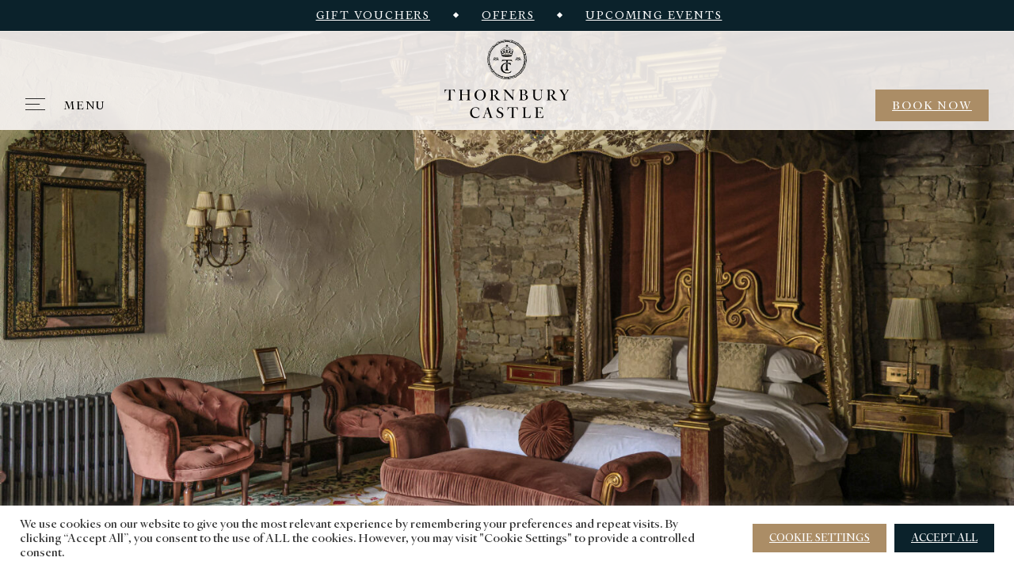

--- FILE ---
content_type: text/html; charset=UTF-8
request_url: https://www.thornburycastle.co.uk/bedchambers/superior-deluxe/
body_size: 51528
content:
<!DOCTYPE html>
<!-- ----------------------------------------------------- -->
<!-- Code by David Penuela, http://davidpenuela.com (2020) -->
<!-- ----------------------------------------------------- -->
<html lang="en-GB">

<head>
	<meta name='robots' content='index, follow, max-image-preview:large, max-snippet:-1, max-video-preview:-1' />
	<style>img:is([sizes="auto" i], [sizes^="auto," i]) { contain-intrinsic-size: 3000px 1500px }</style>
	
	<!-- This site is optimized with the Yoast SEO plugin v25.3 - https://yoast.com/wordpress/plugins/seo/ -->
	<title>Stay in Castle in Bristol UK - Thorbury Castle</title>
	<meta name="description" content="Immerse yourself in a historic and atmospheric retreat from everyday life, surrounded by unique period furnishings and contemporary comforts." />
	<link rel="canonical" href="https://www.thornburycastle.co.uk/bedchambers/superior-deluxe/" />
	<meta property="og:locale" content="en_GB" />
	<meta property="og:type" content="article" />
	<meta property="og:title" content="Stay in Castle in Bristol UK - Thorbury Castle" />
	<meta property="og:description" content="Immerse yourself in a historic and atmospheric retreat from everyday life, surrounded by unique period furnishings and contemporary comforts." />
	<meta property="og:url" content="https://www.thornburycastle.co.uk/bedchambers/superior-deluxe/" />
	<meta property="og:site_name" content="Thornbury Castle" />
	<meta property="article:modified_time" content="2025-03-13T12:36:08+00:00" />
	<meta name="twitter:card" content="summary_large_image" />
	<script type="application/ld+json" class="yoast-schema-graph">{"@context":"https://schema.org","@graph":[{"@type":"WebPage","@id":"https://www.thornburycastle.co.uk/bedchambers/superior-deluxe/","url":"https://www.thornburycastle.co.uk/bedchambers/superior-deluxe/","name":"Stay in Castle in Bristol UK - Thorbury Castle","isPartOf":{"@id":"https://www.thornburycastle.co.uk/#website"},"datePublished":"2020-10-09T12:51:41+00:00","dateModified":"2025-03-13T12:36:08+00:00","description":"Immerse yourself in a historic and atmospheric retreat from everyday life, surrounded by unique period furnishings and contemporary comforts.","breadcrumb":{"@id":"https://www.thornburycastle.co.uk/bedchambers/superior-deluxe/#breadcrumb"},"inLanguage":"en-GB","potentialAction":[{"@type":"ReadAction","target":["https://www.thornburycastle.co.uk/bedchambers/superior-deluxe/"]}]},{"@type":"BreadcrumbList","@id":"https://www.thornburycastle.co.uk/bedchambers/superior-deluxe/#breadcrumb","itemListElement":[{"@type":"ListItem","position":1,"name":"Home","item":"https://www.thornburycastle.co.uk/"},{"@type":"ListItem","position":2,"name":"Bedchambers","item":"https://www.thornburycastle.co.uk/bedchambers/"},{"@type":"ListItem","position":3,"name":"Superior Deluxe"}]},{"@type":"WebSite","@id":"https://www.thornburycastle.co.uk/#website","url":"https://www.thornburycastle.co.uk/","name":"Thornbury Castle","description":"Thornbury Castle","potentialAction":[{"@type":"SearchAction","target":{"@type":"EntryPoint","urlTemplate":"https://www.thornburycastle.co.uk/?s={search_term_string}"},"query-input":{"@type":"PropertyValueSpecification","valueRequired":true,"valueName":"search_term_string"}}],"inLanguage":"en-GB"}]}</script>
	<!-- / Yoast SEO plugin. -->


<link rel='dns-prefetch' href='//www.googletagmanager.com' />
<link rel='stylesheet' id='wp-block-library-css' href='https://www.thornburycastle.co.uk/wp-includes/css/dist/block-library/style.min.css?ver=6.8.3' type='text/css' media='all' />
<style id='classic-theme-styles-inline-css' type='text/css'>
/*! This file is auto-generated */
.wp-block-button__link{color:#fff;background-color:#32373c;border-radius:9999px;box-shadow:none;text-decoration:none;padding:calc(.667em + 2px) calc(1.333em + 2px);font-size:1.125em}.wp-block-file__button{background:#32373c;color:#fff;text-decoration:none}
</style>
<style id='global-styles-inline-css' type='text/css'>
:root{--wp--preset--aspect-ratio--square: 1;--wp--preset--aspect-ratio--4-3: 4/3;--wp--preset--aspect-ratio--3-4: 3/4;--wp--preset--aspect-ratio--3-2: 3/2;--wp--preset--aspect-ratio--2-3: 2/3;--wp--preset--aspect-ratio--16-9: 16/9;--wp--preset--aspect-ratio--9-16: 9/16;--wp--preset--color--black: #000000;--wp--preset--color--cyan-bluish-gray: #abb8c3;--wp--preset--color--white: #ffffff;--wp--preset--color--pale-pink: #f78da7;--wp--preset--color--vivid-red: #cf2e2e;--wp--preset--color--luminous-vivid-orange: #ff6900;--wp--preset--color--luminous-vivid-amber: #fcb900;--wp--preset--color--light-green-cyan: #7bdcb5;--wp--preset--color--vivid-green-cyan: #00d084;--wp--preset--color--pale-cyan-blue: #8ed1fc;--wp--preset--color--vivid-cyan-blue: #0693e3;--wp--preset--color--vivid-purple: #9b51e0;--wp--preset--gradient--vivid-cyan-blue-to-vivid-purple: linear-gradient(135deg,rgba(6,147,227,1) 0%,rgb(155,81,224) 100%);--wp--preset--gradient--light-green-cyan-to-vivid-green-cyan: linear-gradient(135deg,rgb(122,220,180) 0%,rgb(0,208,130) 100%);--wp--preset--gradient--luminous-vivid-amber-to-luminous-vivid-orange: linear-gradient(135deg,rgba(252,185,0,1) 0%,rgba(255,105,0,1) 100%);--wp--preset--gradient--luminous-vivid-orange-to-vivid-red: linear-gradient(135deg,rgba(255,105,0,1) 0%,rgb(207,46,46) 100%);--wp--preset--gradient--very-light-gray-to-cyan-bluish-gray: linear-gradient(135deg,rgb(238,238,238) 0%,rgb(169,184,195) 100%);--wp--preset--gradient--cool-to-warm-spectrum: linear-gradient(135deg,rgb(74,234,220) 0%,rgb(151,120,209) 20%,rgb(207,42,186) 40%,rgb(238,44,130) 60%,rgb(251,105,98) 80%,rgb(254,248,76) 100%);--wp--preset--gradient--blush-light-purple: linear-gradient(135deg,rgb(255,206,236) 0%,rgb(152,150,240) 100%);--wp--preset--gradient--blush-bordeaux: linear-gradient(135deg,rgb(254,205,165) 0%,rgb(254,45,45) 50%,rgb(107,0,62) 100%);--wp--preset--gradient--luminous-dusk: linear-gradient(135deg,rgb(255,203,112) 0%,rgb(199,81,192) 50%,rgb(65,88,208) 100%);--wp--preset--gradient--pale-ocean: linear-gradient(135deg,rgb(255,245,203) 0%,rgb(182,227,212) 50%,rgb(51,167,181) 100%);--wp--preset--gradient--electric-grass: linear-gradient(135deg,rgb(202,248,128) 0%,rgb(113,206,126) 100%);--wp--preset--gradient--midnight: linear-gradient(135deg,rgb(2,3,129) 0%,rgb(40,116,252) 100%);--wp--preset--font-size--small: 13px;--wp--preset--font-size--medium: 20px;--wp--preset--font-size--large: 36px;--wp--preset--font-size--x-large: 42px;--wp--preset--spacing--20: 0.44rem;--wp--preset--spacing--30: 0.67rem;--wp--preset--spacing--40: 1rem;--wp--preset--spacing--50: 1.5rem;--wp--preset--spacing--60: 2.25rem;--wp--preset--spacing--70: 3.38rem;--wp--preset--spacing--80: 5.06rem;--wp--preset--shadow--natural: 6px 6px 9px rgba(0, 0, 0, 0.2);--wp--preset--shadow--deep: 12px 12px 50px rgba(0, 0, 0, 0.4);--wp--preset--shadow--sharp: 6px 6px 0px rgba(0, 0, 0, 0.2);--wp--preset--shadow--outlined: 6px 6px 0px -3px rgba(255, 255, 255, 1), 6px 6px rgba(0, 0, 0, 1);--wp--preset--shadow--crisp: 6px 6px 0px rgba(0, 0, 0, 1);}:where(.is-layout-flex){gap: 0.5em;}:where(.is-layout-grid){gap: 0.5em;}body .is-layout-flex{display: flex;}.is-layout-flex{flex-wrap: wrap;align-items: center;}.is-layout-flex > :is(*, div){margin: 0;}body .is-layout-grid{display: grid;}.is-layout-grid > :is(*, div){margin: 0;}:where(.wp-block-columns.is-layout-flex){gap: 2em;}:where(.wp-block-columns.is-layout-grid){gap: 2em;}:where(.wp-block-post-template.is-layout-flex){gap: 1.25em;}:where(.wp-block-post-template.is-layout-grid){gap: 1.25em;}.has-black-color{color: var(--wp--preset--color--black) !important;}.has-cyan-bluish-gray-color{color: var(--wp--preset--color--cyan-bluish-gray) !important;}.has-white-color{color: var(--wp--preset--color--white) !important;}.has-pale-pink-color{color: var(--wp--preset--color--pale-pink) !important;}.has-vivid-red-color{color: var(--wp--preset--color--vivid-red) !important;}.has-luminous-vivid-orange-color{color: var(--wp--preset--color--luminous-vivid-orange) !important;}.has-luminous-vivid-amber-color{color: var(--wp--preset--color--luminous-vivid-amber) !important;}.has-light-green-cyan-color{color: var(--wp--preset--color--light-green-cyan) !important;}.has-vivid-green-cyan-color{color: var(--wp--preset--color--vivid-green-cyan) !important;}.has-pale-cyan-blue-color{color: var(--wp--preset--color--pale-cyan-blue) !important;}.has-vivid-cyan-blue-color{color: var(--wp--preset--color--vivid-cyan-blue) !important;}.has-vivid-purple-color{color: var(--wp--preset--color--vivid-purple) !important;}.has-black-background-color{background-color: var(--wp--preset--color--black) !important;}.has-cyan-bluish-gray-background-color{background-color: var(--wp--preset--color--cyan-bluish-gray) !important;}.has-white-background-color{background-color: var(--wp--preset--color--white) !important;}.has-pale-pink-background-color{background-color: var(--wp--preset--color--pale-pink) !important;}.has-vivid-red-background-color{background-color: var(--wp--preset--color--vivid-red) !important;}.has-luminous-vivid-orange-background-color{background-color: var(--wp--preset--color--luminous-vivid-orange) !important;}.has-luminous-vivid-amber-background-color{background-color: var(--wp--preset--color--luminous-vivid-amber) !important;}.has-light-green-cyan-background-color{background-color: var(--wp--preset--color--light-green-cyan) !important;}.has-vivid-green-cyan-background-color{background-color: var(--wp--preset--color--vivid-green-cyan) !important;}.has-pale-cyan-blue-background-color{background-color: var(--wp--preset--color--pale-cyan-blue) !important;}.has-vivid-cyan-blue-background-color{background-color: var(--wp--preset--color--vivid-cyan-blue) !important;}.has-vivid-purple-background-color{background-color: var(--wp--preset--color--vivid-purple) !important;}.has-black-border-color{border-color: var(--wp--preset--color--black) !important;}.has-cyan-bluish-gray-border-color{border-color: var(--wp--preset--color--cyan-bluish-gray) !important;}.has-white-border-color{border-color: var(--wp--preset--color--white) !important;}.has-pale-pink-border-color{border-color: var(--wp--preset--color--pale-pink) !important;}.has-vivid-red-border-color{border-color: var(--wp--preset--color--vivid-red) !important;}.has-luminous-vivid-orange-border-color{border-color: var(--wp--preset--color--luminous-vivid-orange) !important;}.has-luminous-vivid-amber-border-color{border-color: var(--wp--preset--color--luminous-vivid-amber) !important;}.has-light-green-cyan-border-color{border-color: var(--wp--preset--color--light-green-cyan) !important;}.has-vivid-green-cyan-border-color{border-color: var(--wp--preset--color--vivid-green-cyan) !important;}.has-pale-cyan-blue-border-color{border-color: var(--wp--preset--color--pale-cyan-blue) !important;}.has-vivid-cyan-blue-border-color{border-color: var(--wp--preset--color--vivid-cyan-blue) !important;}.has-vivid-purple-border-color{border-color: var(--wp--preset--color--vivid-purple) !important;}.has-vivid-cyan-blue-to-vivid-purple-gradient-background{background: var(--wp--preset--gradient--vivid-cyan-blue-to-vivid-purple) !important;}.has-light-green-cyan-to-vivid-green-cyan-gradient-background{background: var(--wp--preset--gradient--light-green-cyan-to-vivid-green-cyan) !important;}.has-luminous-vivid-amber-to-luminous-vivid-orange-gradient-background{background: var(--wp--preset--gradient--luminous-vivid-amber-to-luminous-vivid-orange) !important;}.has-luminous-vivid-orange-to-vivid-red-gradient-background{background: var(--wp--preset--gradient--luminous-vivid-orange-to-vivid-red) !important;}.has-very-light-gray-to-cyan-bluish-gray-gradient-background{background: var(--wp--preset--gradient--very-light-gray-to-cyan-bluish-gray) !important;}.has-cool-to-warm-spectrum-gradient-background{background: var(--wp--preset--gradient--cool-to-warm-spectrum) !important;}.has-blush-light-purple-gradient-background{background: var(--wp--preset--gradient--blush-light-purple) !important;}.has-blush-bordeaux-gradient-background{background: var(--wp--preset--gradient--blush-bordeaux) !important;}.has-luminous-dusk-gradient-background{background: var(--wp--preset--gradient--luminous-dusk) !important;}.has-pale-ocean-gradient-background{background: var(--wp--preset--gradient--pale-ocean) !important;}.has-electric-grass-gradient-background{background: var(--wp--preset--gradient--electric-grass) !important;}.has-midnight-gradient-background{background: var(--wp--preset--gradient--midnight) !important;}.has-small-font-size{font-size: var(--wp--preset--font-size--small) !important;}.has-medium-font-size{font-size: var(--wp--preset--font-size--medium) !important;}.has-large-font-size{font-size: var(--wp--preset--font-size--large) !important;}.has-x-large-font-size{font-size: var(--wp--preset--font-size--x-large) !important;}
:where(.wp-block-post-template.is-layout-flex){gap: 1.25em;}:where(.wp-block-post-template.is-layout-grid){gap: 1.25em;}
:where(.wp-block-columns.is-layout-flex){gap: 2em;}:where(.wp-block-columns.is-layout-grid){gap: 2em;}
:root :where(.wp-block-pullquote){font-size: 1.5em;line-height: 1.6;}
</style>
<link rel='stylesheet' id='cookie-law-info-css' href='https://www.thornburycastle.co.uk/wp-content/plugins/cookie-law-info/legacy/public/css/cookie-law-info-public.css?ver=3.2.10' type='text/css' media='all' />
<link rel='stylesheet' id='cookie-law-info-gdpr-css' href='https://www.thornburycastle.co.uk/wp-content/plugins/cookie-law-info/legacy/public/css/cookie-law-info-gdpr.css?ver=3.2.10' type='text/css' media='all' />
<link rel='stylesheet' id='style-css' href='https://www.thornburycastle.co.uk/wp-content/themes/TC21/style.css?ver=3.12' type='text/css' media='all' />
<script type="text/javascript" src="https://www.thornburycastle.co.uk/wp-includes/js/jquery/jquery.min.js?ver=3.7.1" id="jquery-core-js"></script>
<script type="text/javascript" src="https://www.thornburycastle.co.uk/wp-includes/js/jquery/jquery-migrate.min.js?ver=3.4.1" id="jquery-migrate-js"></script>
<script type="text/javascript" id="cookie-law-info-js-extra">
/* <![CDATA[ */
var Cli_Data = {"nn_cookie_ids":[],"cookielist":[],"non_necessary_cookies":[],"ccpaEnabled":"","ccpaRegionBased":"","ccpaBarEnabled":"","strictlyEnabled":["necessary","obligatoire"],"ccpaType":"gdpr","js_blocking":"1","custom_integration":"","triggerDomRefresh":"","secure_cookies":""};
var cli_cookiebar_settings = {"animate_speed_hide":"500","animate_speed_show":"500","background":"#FFF","border":"#b1a6a6c2","border_on":"","button_1_button_colour":"#000","button_1_button_hover":"#000000","button_1_link_colour":"#000","button_1_as_button":"1","button_1_new_win":"","button_2_button_colour":"#333","button_2_button_hover":"#292929","button_2_link_colour":"#444","button_2_as_button":"","button_2_hidebar":"","button_3_button_colour":"#000","button_3_button_hover":"#000000","button_3_link_colour":"#000","button_3_as_button":"1","button_3_new_win":"","button_4_button_colour":"#000","button_4_button_hover":"#000000","button_4_link_colour":"#000","button_4_as_button":"1","button_7_button_colour":"#000","button_7_button_hover":"#000000","button_7_link_colour":"#000","button_7_as_button":"1","button_7_new_win":"","font_family":"inherit","header_fix":"","notify_animate_hide":"1","notify_animate_show":"","notify_div_id":"#cookie-law-info-bar","notify_position_horizontal":"right","notify_position_vertical":"bottom","scroll_close":"","scroll_close_reload":"","accept_close_reload":"","reject_close_reload":"","showagain_tab":"","showagain_background":"#fff","showagain_border":"#000","showagain_div_id":"#cookie-law-info-again","showagain_x_position":"100px","text":"#333333","show_once_yn":"","show_once":"10000","logging_on":"","as_popup":"","popup_overlay":"1","bar_heading_text":"","cookie_bar_as":"banner","popup_showagain_position":"bottom-right","widget_position":"left"};
var log_object = {"ajax_url":"https:\/\/www.thornburycastle.co.uk\/wp-admin\/admin-ajax.php"};
/* ]]> */
</script>
<script type="text/javascript" src="https://www.thornburycastle.co.uk/wp-content/plugins/cookie-law-info/legacy/public/js/cookie-law-info-public.js?ver=3.2.10" id="cookie-law-info-js"></script>
<script type="text/javascript" src="https://www.thornburycastle.co.uk/wp-content/themes/TC21/js/header-bundle.js?ver=3.9" id="header_js-js"></script>

<!-- Google tag (gtag.js) snippet added by Site Kit -->

<!-- Google Analytics snippet added by Site Kit -->
<script type="text/javascript" src="https://www.googletagmanager.com/gtag/js?id=GT-M6BPQ3BB" id="google_gtagjs-js" async></script>
<script type="text/javascript" id="google_gtagjs-js-after">
/* <![CDATA[ */
window.dataLayer = window.dataLayer || [];function gtag(){dataLayer.push(arguments);}
gtag("set","linker",{"domains":["www.thornburycastle.co.uk"]});
gtag("js", new Date());
gtag("set", "developer_id.dZTNiMT", true);
gtag("config", "GT-M6BPQ3BB");
/* ]]> */
</script>

<!-- End Google tag (gtag.js) snippet added by Site Kit -->
<link rel="https://api.w.org/" href="https://www.thornburycastle.co.uk/wp-json/" /><link rel="alternate" title="oEmbed (JSON)" type="application/json+oembed" href="https://www.thornburycastle.co.uk/wp-json/oembed/1.0/embed?url=https%3A%2F%2Fwww.thornburycastle.co.uk%2Fbedchambers%2Fsuperior-deluxe%2F" />
<link rel="alternate" title="oEmbed (XML)" type="text/xml+oembed" href="https://www.thornburycastle.co.uk/wp-json/oembed/1.0/embed?url=https%3A%2F%2Fwww.thornburycastle.co.uk%2Fbedchambers%2Fsuperior-deluxe%2F&#038;format=xml" />
<meta name="generator" content="Site Kit by Google 1.154.0" />
	<!-- ENQUE BASIC HEAD -->
	<meta charset="UTF-8">
	<meta name="viewport" content="width=device-width, initial-scale=1.0, maximum-scale=1.0, user-scalable=no" />
	<meta charset="utf-8">
	<meta http-equiv="X-UA-Compatible" content="IE=edge">
	<link href="//www.google-analytics.com" rel="dns-prefetch">

	<meta name="description" content="Luxury castle hotel surrounded by manicured lawns & landscaped grounds. Relax in four poster beds, explore the gardens & dine in a 2AA rosette restaurant.">
	<meta name="author" content=" Thornbury Castle | Luxury Castle Hotel in Gloucestershire">

	<link class="favicon" rel="icon" type="image/png" href="" />

	<link href="" rel="apple-touch-icon-precomposed">

	<link rel="image_src" href="">
	<!-- !ENQUE BASIC HEAD -->

	<!-- ENQUE SEO -->

	<!-- OpenGraph -->
	<meta property="og:url" content="https://www.thornburycastle.co.uk">
	<meta property="og:type" content="website">
	<meta property="og:title" content=" Thornbury Castle | Luxury Castle Hotel in Gloucestershire">
	<meta property="og:site_name" content=" Thornbury Castle | Luxury Castle Hotel in Gloucestershire">
	<meta property="og:description" content="Luxury castle hotel surrounded by manicured lawns & landscaped grounds. Relax in four poster beds, explore the gardens & dine in a 2AA rosette restaurant.">
	<meta property="og:image" content="">
	<meta property="og:image:type" content="image/jpeg">
	<meta property="og:image:width" content="900">
	<meta property="og:image:height" content="570">

	<!-- Twitter Card -->
	<meta name="twitter:card" content="summary">
	<meta name="twitter:description" content="Luxury castle hotel surrounded by manicured lawns & landscaped grounds. Relax in four poster beds, explore the gardens & dine in a 2AA rosette restaurant.">
	<meta name="twitter:title" content=" Thornbury Castle | Luxury Castle Hotel in Gloucestershire">
	<meta name="twitter:image" content="">
	<!-- ENQUEUE GTM -->
	<!-- Google Tag Manager -->
	<script>(function(w,d,s,l,i){w[l]=w[l]||[];w[l].push({'gtm.start':
	new Date().getTime(),event:'gtm.js'});var f=d.getElementsByTagName(s)[0],
	j=d.createElement(s),dl=l!='dataLayer'?'&l='+l:'';j.async=true;j.src=
	'https://www.googletagmanager.com/gtm.js?id='+i+dl;f.parentNode.insertBefore(j,f);
	})(window,document,'script','dataLayer','GTM-MWJT9WP');</script>
	<!-- End Google Tag Manager -->
	<!-- !ENQUEUE GTM -->


	<!-- ENQUEUE SCHEMA -->
	<script type="application/ld+json">
		{
			"@context": "http://www.schema.org",
			"@type": "Hotel",
			"name": "Thornbury Castle",
			"telephone": "+4401454 281182",
			"email": "reception@thornburycastle.co.uk",
        	"url": "https://www.thornburycastle.co.uk",
			"address": {
				"@type": "PostalAddress",
				"streetAddress": "Thornbury Castle, Castle St",
				"addressLocality": "Thornbury",
				"addressRegion": "Glouchestershire",
				"postalCode": "BS35 1HH",
				"addressCountry": "England"
			},
			"geo": {
				"@type": "GeoCoordinates",
				"latitude": 51.614307443719056,
				"longitude": -2.530119084656555
			},
			"numberOfRooms": 7		}
	</script>
	<!-- !ENQUEUE SCHEMA -->

	    	<!-- Google tag (gtag.js) -->
			<script async src="https://www.googletagmanager.com/gtag/js?id=G-ZSCWJK2Y85"></script>
			<script>
			  window.dataLayer = window.dataLayer || [];
			  function gtag(){dataLayer.push(arguments);}
			  gtag('js', new Date());

			  gtag('config', 'G-ZSCWJK2Y85');
			</script>
	    		<style type="text/css" id="wp-custom-css">
			#nf-form-4-cont .arc .s-tc-form .nf-field-element input:not([type="button"]) {
	padding: 1rem 2rem !important;
}

.arc input#nf-field-28 {
background-color: #AB8D66;
transition: all 300ms ease-in-out;
border-color: transparent;
color: white;
padding: 1rem 2rem !important;
text-decoration: underline;
text-transform: uppercase;
letter-spacing: 0.185rem;
border: 0.1rem solid #AB8D66;

}

.page-id-6167 .s-block4 {
    padding: 7rem 3.2rem;
    background-color: white;
    max-width: 150rem;

}

.page-id-6167 .s-block4 .s-block4-images-2col .s-block4-images-2col-block {
    background-color: #8e1c1c;
}
	
	.page-id-6167 .s-block4 .s-block4-images-2col .s-block4-images-image-title {
    text-align: left;
    color: white;
    margin-bottom: 0;
    padding: 0rem 8.33333% 1rem;
}

@media (min-width: 768px) {
	.page-id-6167 .s-block4 .s-block4-images-2col .s-block4-images-image-title {
    padding: 0rem 2rem 1rem;
}
}


.page-id-6167 .s-block4 .s-block4-images-2col {
    color: white;
}

.page-id-6167 .s-block4 .s-block4-images-2col .s-block4-images-image-links .button.button_transparent_to_brown {

    background-color: transparent;
    transition: all 300ms ease-in-out;
    border-color: white;
    color: white;
}

.page-id-6167 .s-block4 .s-block4-images-2col .s-block4-images-image-links .button.button_transparent_to_brown:hover {
    background-color: white;
    border-color: white;
    color: black;
}

.page-id-159 .s-block5 img {
	height: 80vh;
}

@media ( min-width: 768px ) {

	.page-id-485 .s-block4-images-image-title {
		padding: 0rem 2rem 1rem;
}
	
}


.p-weddings .p-weddings-block-top .s-block-w-top .s-block-w-links #nf-field-40-wrap {
	text-align: left;
}

.s-tc-form .checkbox-wrap .nf-field-label #nf-label-field-40 {
	color: #666;
}		</style>
			<meta name="p:domain_verify" content="25b164ffca44c900852380f17128e79e"/>
</head>

<body class="wp-singular bedchambers-template-default single single-bedchambers postid-38 single-format-standard wp-theme-TC21">
	<!-- Google Tag Manager (noscript) -->
	<noscript><iframe src="https://www.googletagmanager.com/ns.html?id=GTM-MWJT9WP"
	height="0" width="0" style="display:none;visibility:hidden"></iframe></noscript>
	<!-- End Google Tag Manager (noscript) -->
	<!-- main -->
	<div class="grid-columns">
	<div class="grid-columns-column"></div>
	<div class="grid-columns-column"></div>
	<div class="grid-columns-column"></div>
	<div class="grid-columns-column"></div>
	<div class="grid-columns-column"></div>
	<div class="grid-columns-column"></div>
	<div class="grid-columns-column"></div>
	<div class="grid-columns-column"></div>
	<div class="grid-columns-column"></div>
	<div class="grid-columns-column"></div>
	<div class="grid-columns-column"></div>
	<div class="grid-columns-column"></div>
</div>
	<header>
	<div class="header-blue">
		<div class="menu-header-menu-blue-container"><ul id="menu-header-menu-blue" class="menu"><li id="menu-item-145" class="menu-item menu-item-type-custom menu-item-object-custom menu-item-145"><a href="https://thornburycastle.wearegifted.co.uk">Gift vouchers</a></li>
<li id="menu-item-144" class="menu-item menu-item-type-custom menu-item-object-custom menu-item-144"><a href="/offers">Offers</a></li>
<li id="menu-item-2777" class="menu-item menu-item-type-custom menu-item-object-custom menu-item-2777"><a href="https://www.thornburycastle.co.uk/events/">Upcoming events</a></li>
</ul></div>	</div>
	<div class="header-light-gray">
		<div class="header-light-gray-crest">
			<svg width="122px" height="122px" viewBox="0 0 122 122" version="1.1" xmlns="http://www.w3.org/2000/svg" xmlns:xlink="http://www.w3.org/1999/xlink">
    <g stroke="none" stroke-width="1" fill="none" fill-rule="evenodd">
        <g transform="translate(-622.000000, -39.000000)">
            <path d="M741.684993,105 C741.5044,104.843776 741.295412,104.695982 741.069387,104.552683 C740.558275,104.227199 739.952891,103.926777 739.328199,103.618601 C739.311162,103.610509 739.295261,103.602304 739.278224,103.594099 C738.943161,103.429109 738.606963,103.262096 738.283259,103.090475 C738.011802,102.946502 737.750567,102.79882 737.507505,102.64608 C737.028195,102.344535 736.621577,102.022759 736.362614,101.665693 C735.786761,100.872773 736.005971,99.7050295 736.274021,99 C736.620442,99.2995223 737.066813,99.577578 737.565431,99.8488901 C737.819851,99.987356 738.087901,100.124024 738.363901,100.260691 C738.569482,100.36263 738.779606,100.464456 738.990865,100.567182 C739.121483,100.630683 739.253236,100.694521 739.383853,100.758359 C740.083509,101.101152 740.760448,101.448553 741.217042,101.7873 C741.408993,101.9288 741.562326,102.068727 741.662277,102.206182 C742.239266,103.001686 741.959858,104.259118 741.684993,105 Z M738.513238,121 C738.091814,120.488645 737.570804,119.955994 737.034005,119.408267 C737.021861,119.397141 737.01093,119.385655 737,119.374408 C738.657761,114.732134 739.696138,109.922359 740.107846,105 C740.836531,105.360604 741.544571,105.728747 742,106.104067 C741.491134,111.210557 740.324022,116.194891 738.513238,121 Z M736.563424,124.335864 C736.187513,123.820772 735.71013,123.296644 735.217756,122.757696 C735.207378,122.746491 735.197,122.735406 735.186622,122.7242 C734.924868,122.437677 734.661962,122.148503 734.412892,121.859208 C734.204181,121.616302 734.005848,121.373637 733.827117,121.132297 C733.469656,120.651666 733.190606,120.176697 733.067224,119.719682 C732.793939,118.712754 733.409695,117.614374 733.911293,117 C734.14076,117.431351 734.474006,117.877282 734.860295,118.335382 C735.056322,118.566721 735.265033,118.801193 735.480663,119.038557 C735.637484,119.210736 735.797765,119.38424 735.959199,119.559311 C736.066437,119.674619 736.172523,119.790409 736.278608,119.906079 C736.82979,120.506115 737.355603,121.102054 737.6704,121.608591 C737.798394,121.813904 737.892948,122.004639 737.939072,122.17477 C738.212357,123.184951 737.507813,124.352371 736.986611,125 C736.870148,124.779866 736.726011,124.558648 736.563424,124.335864 Z M727.836249,138 C727.624098,137.402846 727.32864,136.755073 727.02471,136.088692 C727.016473,136.070779 727.008237,136.052634 727,136.034721 C730.062598,132.356453 732.623,128.329162 734.648023,124 C735.191638,124.563985 735.712896,125.127739 736,125.615562 C733.825541,130.079017 731.093348,134.224075 727.836249,138 Z M712.105329,151 C712.113053,150.359646 712.059218,149.64245 712.003745,148.904296 C712.002575,148.887996 712.001287,148.870532 712,148.854232 C715.969728,146.486087 719.635874,143.637094 722.953967,140.336128 C723.066084,140.22459 723.176913,140.112237 723.287977,140 C723.601974,140.714402 723.89549,141.421702 724,141.981604 C720.406062,145.506229 716.424514,148.523577 712.105329,151 Z M705.286191,155.045859 C701.317329,156.872378 697.209732,158.192499 693,159 C693.22074,158.359225 693.410714,157.618912 693.606063,156.857448 C693.610409,156.840028 693.614756,156.822609 693.619102,156.806434 C697.361162,156.015108 701.017442,154.803235 704.559349,153.173303 C705.366709,152.80128 706.164004,152.410594 706.951006,152 C707.001101,152.83363 707.034155,153.652328 706.940598,154.2508 C706.393666,154.524529 705.842502,154.790793 705.286191,155.045859 Z M672,158.343964 C672.42568,157.963098 672.853751,157.504784 673.294015,157.033713 C673.304415,157.021868 673.315054,157.010934 673.325454,157 C676.238153,157.339863 679.196755,157.511162 682.189664,157.511162 C684.142103,157.511162 686.079957,157.438269 688,157.293394 C687.777776,157.880182 687.543957,158.451481 687.258377,158.839636 C685.58088,158.946241 683.890711,159 682.189664,159 C678.743461,159 675.341367,158.779499 672,158.343964 Z M653,151.205045 C653.551749,150.879325 654.138987,150.460542 654.742987,150.028635 C654.756512,150.01909 654.770384,150.009545 654.783909,150 C656.425979,150.925856 658.1166,151.770581 659.853691,152.529402 C662.509441,153.687915 665.228884,154.626896 668,155.345151 C667.54281,155.994205 667.081689,156.621783 666.653052,157 C664.094752,156.29129 661.580495,155.400034 659.119066,154.325038 C657.011945,153.405147 654.970946,152.363559 653,151.205045 Z M651.497738,150.991064 C650.507188,151.092666 649.523741,150.305769 649,149.752142 C649.226359,149.679569 649.458102,149.582114 649.694656,149.468071 C650.237184,149.206808 650.804571,148.856385 651.388109,148.495594 C651.401054,148.4873 651.413999,148.479006 651.427058,148.471749 C651.737958,148.278912 652.051378,148.086076 652.362736,147.90568 C652.62369,147.754314 652.882926,147.612279 653.137809,147.486831 C653.645627,147.23801 654.135689,147.056578 654.584054,147.009924 C655.574031,146.908322 656.50421,147.608131 657,148.137913 C656.559081,148.280986 656.08792,148.514256 655.596712,148.793143 C655.348588,148.934142 655.095424,149.086545 654.838135,149.245168 C654.650381,149.360248 654.460679,149.479475 654.269374,149.598702 C654.14451,149.677495 654.019417,149.755252 653.894324,149.833009 C653.243657,150.237343 652.600664,150.620943 652.074976,150.830367 C651.860645,150.916418 651.665559,150.973439 651.497738,150.991064 Z M641.159506,142.056097 C640.057649,140.915411 639.004874,139.736129 638,138.520936 C638.6357,138.405634 639.335702,138.213871 640.055879,138.016611 C640.075937,138.011115 640.096348,138.005496 640.116523,138 C640.890029,138.903608 641.692088,139.785596 642.522344,140.645233 C645.140538,143.355689 647.973463,145.775691 651,147.890949 C650.344832,148.351425 649.693676,148.787473 649.155903,149 C646.314955,146.945569 643.643551,144.627677 641.159506,142.056097 Z M635.854114,136.964291 C634.898257,136.748049 634.280445,135.666409 634,134.95994 C634.003945,134.95994 634.00789,134.95994 634.011723,134.95994 C634.245051,134.95994 634.49292,134.937574 634.750032,134.902412 C635.348344,134.820475 636.001437,134.661116 636.674369,134.495305 C636.690713,134.491327 636.707058,134.487348 636.723402,134.483262 C637.082524,134.394765 637.444465,134.306268 637.799755,134.229277 C638.097896,134.164867 638.39074,134.109167 638.673101,134.068521 C639.232525,133.988088 639.750694,133.96798 640.180829,134.06551 C641.13353,134.281106 641.737027,135.260808 642,135.936309 C641.996844,135.936309 641.993688,135.936309 641.990532,135.936309 C641.53526,135.936309 641.02036,136.01244 640.471081,136.125561 C640.188945,136.183627 639.897905,136.251263 639.600778,136.323953 C639.380976,136.377717 639.158131,136.43374 638.933369,136.490623 C638.792583,136.526216 638.651234,136.561808 638.510335,136.596863 C637.759401,136.783856 637.022671,136.953323 636.457272,136.991819 C636.223155,137.007625 636.018007,137.001604 635.854114,136.964291 Z M627.856806,123.134005 C627.556189,122.426971 627.271089,121.715444 627,121 C627.627522,121.110254 628.341315,121.172928 629.075489,121.237329 C629.091122,121.238712 629.107102,121.240094 629.122967,121.241477 C629.277792,121.629499 629.436323,122.016484 629.60018,122.401741 C631.30036,126.400739 633.442203,130.154344 636,133.627301 C635.246024,133.818432 634.502934,133.990322 633.937365,134 C631.528255,130.617942 629.494454,126.985883 627.856806,123.134005 Z M625,117 C625.21407,117.086972 625.449581,117.155326 625.698065,117.212899 C626.277825,117.347645 626.935978,117.418325 627.614912,117.489618 C627.628106,117.491088 627.64152,117.492436 627.654714,117.493783 C628.014246,117.531635 628.376308,117.570344 628.728474,117.618852 C629.024456,117.659644 629.312741,117.707785 629.586404,117.768298 C630.13175,117.888834 630.617834,118.058982 630.981105,118.323819 C631.780212,118.906658 631.993403,120.179151 632,121 C631.577027,120.828505 631.070163,120.718503 630.51778,120.636063 C630.23917,120.594414 629.949125,120.559748 629.651824,120.528021 C629.435554,120.504869 629.215877,120.48331 628.99422,120.461505 C628.848428,120.447173 628.702196,120.432841 628.556624,120.418019 C627.800726,120.340601 627.064838,120.249342 626.534665,120.079929 C626.320265,120.011453 626.139289,119.930361 626.004602,119.832119 C625.202856,119.247443 625.011874,117.860538 625,117 Z M624,101 C624.532278,101.314367 625.156019,101.613664 625.797828,101.921424 C625.816458,101.930349 625.835424,101.939391 625.854053,101.948316 C625.993098,106.747626 626.711556,111.448869 628,116 C627.249109,115.924306 626.514828,115.833775 625.997812,115.649467 C624.733047,110.901625 624.062958,106.000193 624,101 Z M623.27839,96 C623.460948,96.1557831 623.671256,96.3022812 623.897741,96.4439647 C624.409916,96.7641282 625.014662,97.056895 625.638731,97.3571128 C625.656032,97.3653662 625.673221,97.3737343 625.690409,97.3819877 C626.024744,97.5429292 626.360989,97.7055902 626.684427,97.8734095 C626.955849,98.0142906 627.21716,98.1590692 627.460609,98.30935 C627.940991,98.6062436 628.34981,98.9253754 628.613818,99.283711 C629.200027,100.079707 629.008369,101.27519 628.759078,102 C628.40924,101.70196 627.961438,101.427878 627.461845,101.161935 C627.207499,101.026556 626.939896,100.893241 626.664429,100.76004 C626.459065,100.66077 626.249656,100.561385 626.038226,100.461312 C625.907682,100.399412 625.776577,100.337282 625.646258,100.275037 C624.946919,99.9408888 624.27016,99.6015819 623.81045,99.2662871 C623.61823,99.1259791 623.463083,98.9864736 623.361412,98.8483436 C622.773068,98.0498261 623.021572,96.7614917 623.27839,96 Z M626.683016,81 C627.050314,81.5016307 627.50404,82.0221277 627.970984,82.5574312 C627.980587,82.5685361 627.990294,82.5797604 628,82.5907459 C626.680951,87.2497854 625.886568,92.0708609 625.627591,97 C625.001936,96.6561066 624.394455,96.3040934 624,95.9399007 C624.337971,90.823889 625.235821,85.8248965 626.683016,81 Z M628.381701,76.660517 C628.762437,77.1714967 629.244468,77.6891631 629.740482,78.2216616 C629.750713,78.2326034 629.760831,78.2435451 629.771063,78.2543653 C630.034702,78.5375135 630.300046,78.8233363 630.551521,79.1095239 C630.762295,79.3493914 630.962497,79.5893804 631.143827,79.8285185 C631.505804,80.3055788 631.791044,80.7787487 631.922806,81.237208 C632.212593,82.2466453 631.627449,83.3687826 631.145873,84 C630.911111,83.5699892 630.572894,83.1275778 630.182267,82.674103 C629.985248,82.4452988 629.775156,82.21382 629.557446,81.979545 C629.399422,81.80934 629.237874,81.6379192 629.074848,81.4650396 C628.967073,81.3506375 628.85873,81.2358707 628.751523,81.1212255 C628.196961,80.5289121 627.666841,79.9400027 627.345791,79.4366822 C627.21562,79.2324362 627.119555,79.0422929 627.070556,78.8718447 C626.779632,77.8590034 627.450496,76.6652584 627.951285,76 C628.070883,76.2193213 628.21697,76.4392505 628.381701,76.660517 Z M637.098031,63 C637.3292,63.5867989 637.647329,64.2221069 637.974516,64.8756057 C637.98297,64.8925381 637.991425,64.9096994 638,64.9266317 C634.945046,68.6252155 632.408954,72.6655362 630.424695,77 C629.853537,76.4533583 629.305809,75.9063733 629,75.4295205 C631.134989,70.9584535 633.846451,66.7989197 637.098031,63 Z M640.596948,57.4927116 C644.009957,54.21139 647.77407,51.3712172 651.84614,49 C651.852304,49.6264517 651.922714,50.3274349 651.995021,51.0483615 C651.996681,51.0648861 651.998459,51.0817525 652,51.0983911 C648.385361,53.2872683 645.029367,55.8641878 641.966158,58.8090921 C641.558631,59.2008951 641.158572,59.5982823 640.764676,60 C640.430997,59.3073361 640.118062,58.621282 640,58.0756296 C640.1976,57.880298 640.396266,57.685764 640.596948,57.4927116 Z M659.935019,44.7457395 C664.466209,42.9478203 669.171604,41.6966713 674,41 C673.757449,41.569557 673.544785,42.2290324 673.326049,42.9074966 C673.321048,42.9230229 673.315928,42.9387726 673.310927,42.9544105 C668.985612,43.6513053 664.766034,44.8108604 660.691725,46.4273792 C659.465039,46.914055 658.261214,47.4389322 657.080252,48 C657.010832,47.2521702 656.959274,46.5179677 657.044292,45.9790164 C657.994015,45.545398 658.957432,45.133561 659.935019,44.7457395 Z M694,41.1602182 C693.563972,41.6813396 693.12317,42.3099074 692.670077,42.9564886 C692.660054,42.9708233 692.649672,42.9855385 692.639529,43 C689.333637,42.3828492 685.965574,42.0723075 682.552881,42.0723075 C681.025827,42.0723075 679.507723,42.1353546 678,42.2592921 C678.238539,41.4477991 678.488056,40.6571102 678.784231,40.1231765 C680.034083,40.041228 681.290499,40 682.552881,40 C686.432508,40 690.25617,40.3893188 694,41.1602182 Z M705.75378,45.2403404 C708.264596,46.2903634 710.682368,47.5051748 713,48.8776449 C712.438358,49.1790478 711.839032,49.5703772 711.22261,49.9729761 C711.208886,49.9819457 711.194929,49.9910304 711.181089,50 C709.19772,48.8715501 707.140614,47.8607406 705.014655,46.9715961 C702.721098,46.0125345 700.380321,45.2103266 698,44.5646274 C698.473366,43.9487121 698.950105,43.3551058 699.389044,43 C701.544778,43.6215501 703.668295,44.3681003 705.75378,45.2403404 Z M714.543874,50.0059946 C715.535264,49.921828 716.491875,50.7422943 717,51.3151125 C716.772621,51.3852514 716.539198,51.4796488 716.300644,51.5910272 C715.755003,51.8459529 715.182451,52.1909516 714.593591,52.5460757 C714.58025,52.5540916 714.566794,52.5621075 714.553566,52.5701233 C714.239523,52.7594455 713.922858,52.9496114 713.608701,53.1272262 C713.345174,53.2759417 713.083699,53.4151646 712.827128,53.5373012 C712.316153,53.780414 711.824448,53.9551811 711.377445,53.9932564 C710.389589,54.0779504 709.480871,53.3471352 709,52.7978373 C709.441986,52.6611456 709.916358,52.4331153 710.411711,52.1596265 C710.662238,52.0212473 710.918011,51.8714771 711.177889,51.7152731 C711.36741,51.6014689 711.558869,51.4845005 711.752152,51.3664774 C711.877929,51.2895883 712.00439,51.2123828 712.130395,51.1360211 C712.787559,50.7375481 713.436627,50.3604858 713.964821,50.1574523 C714.180569,50.0745514 714.376247,50.0203388 714.543874,50.0059946 Z M723.956591,58.0637903 C725.384811,59.4941706 726.732654,60.9859746 728,62.5351234 C727.351713,62.6342171 726.636345,62.8072112 725.900254,62.9853639 C725.88025,62.9902826 725.859647,62.9952013 725.839522,63 C724.803844,61.7775245 723.714861,60.5931989 722.572932,59.4495425 C720.215165,57.0882093 717.685744,54.9516965 715,53.0490015 C715.67452,52.6117176 716.344848,52.1966278 716.895269,52 C719.387078,53.8253155 721.744964,55.8488183 723.956591,58.0637903 Z M729.186418,64.0450184 C730.140697,64.2864689 730.735425,65.4057208 731,66.1341421 C730.763692,66.1284221 730.511554,66.1461321 730.24924,66.1770422 C729.646597,66.2481023 728.987421,66.3973726 728.307893,66.5529128 C728.292064,66.5565428 728.276235,66.5601728 728.260406,66.5638029 C727.897463,66.646633 727.533051,66.7294631 727.175083,66.8006333 C726.874553,66.8603634 726.579337,66.9111835 726.295089,66.9468235 C725.73168,67.0173337 725.211236,67.0271237 724.78181,66.9183335 C723.831263,66.6777631 723.248293,65.6629013 723,64.9664901 C723.459275,64.9772701 723.981528,64.90995 724.539623,64.8048998 C724.823532,64.7515497 725.116713,64.6885196 725.415886,64.6206495 C725.637156,64.5703794 725.86148,64.5177993 726.087838,64.4645592 C726.230302,64.4310091 726.373331,64.3974591 726.515907,64.364459 C727.274016,64.1887887 728.017313,64.0310484 728.584906,64.0040984 C728.818953,63.9929884 729.023603,64.0037684 729.186418,64.0450184 Z M736.671446,76.7275088 C737.150538,77.8081999 737.593787,78.8993721 738,80 C737.354839,79.8775308 736.620072,79.8002897 735.863799,79.7209981 C735.847073,79.7192892 735.831541,79.7175803 735.814815,79.7158714 C735.518519,78.9562206 735.205496,78.2011267 734.872162,77.4515012 C733.283154,73.8677673 731.318996,70.4835159 729,67.324266 C729.782557,67.1513281 730.553166,66.9973017 731.136201,67 C733.301075,70.0523103 735.151732,73.3017887 736.671446,76.7275088 Z M739.999914,84 C739.785279,83.9114743 739.548402,83.8404656 739.29818,83.7793322 C738.714328,83.6368446 738.050406,83.5537268 737.365353,83.469786 C737.352008,83.4680226 737.338663,83.4664942 737.325317,83.4648483 C736.962773,83.420174 736.596893,83.3746767 736.241022,83.3198918 C735.942979,83.2740419 735.652722,83.221138 735.378033,83.156948 C734.828657,83.0286856 734.340446,82.854103 733.977902,82.5913473 C733.181639,82.013755 732.990358,80.7877968 733.000367,80 C733.424077,80.1744651 733.93453,80.2916765 734.491691,80.3836116 C734.773052,80.4299318 735.065534,80.4700212 735.3658,80.507289 C735.583772,80.5343287 735.805079,80.5603104 736.028611,80.586292 C736.17652,80.6034564 736.324429,80.6206207 736.471226,80.6383729 C737.234125,80.7299553 737.975895,80.8345874 738.50859,81.0092876 C738.724337,81.0799436 738.905609,81.1620033 739.040173,81.2593463 C739.83866,81.8389372 740.004362,83.1741124 739.999914,84 Z M736,85 C736.30389,85.050106 736.612642,85.091998 736.925041,85.1302522 C738.214749,89.6264176 738.910049,94.2664471 739,99 C738.692464,98.8440494 738.398298,98.6857519 738.135737,98.527337 C738.006888,93.910307 737.290924,89.3849229 736,85 Z M734.331426,78.2728619 C734.564497,78.8454618 734.786625,79.4213643 735,80 C734.690333,79.9558137 734.391609,79.9053639 734.118052,79.8450063 C733.958294,79.4229587 733.793066,79.0025054 733.62346,78.5837604 C732.11999,74.8842956 730.237917,71.4047375 728,68.1752648 C728.273119,68.1245872 728.549084,68.0644574 728.825267,68 C731.009348,71.1954219 732.850935,74.6291994 734.331426,78.2728619 Z M714.757292,54 C717.423969,55.9754087 719.930347,58.2077852 722.259463,60.6868114 C723.211906,61.7005564 724.125687,62.7458697 725,63.8215229 C724.676864,63.8946088 724.361807,63.9574996 724.0696,64 C723.304692,63.0756777 722.51047,62.1739568 721.686359,61.2966798 C719.306119,58.7632384 716.737767,56.4913095 714,54.4920711 C714.252969,54.3366867 714.505592,54.1704929 714.757292,54 Z M638,66.9055018 C635.458743,70.5470975 633.344591,74.5042632 631.685449,78.7355519 C631.6509,78.8235818 631.617569,78.9118506 631.583463,79 C631.396542,78.7744905 631.199987,78.5513699 631,78.330041 C632.740754,73.9094342 634.970513,69.7836142 637.660265,66 C637.788053,66.3122255 637.904989,66.61824 638,66.9055018 Z M652,52.974115 C648.803813,55.0637527 645.822548,57.4822287 643.081153,60.2128507 C642.494284,60.7974389 641.922377,61.3937118 641.364354,62 C641.251481,61.719927 641.127835,61.4386618 641,61.1577542 C641.485127,60.6376698 641.980549,60.1250969 642.486743,59.6208701 C645.389847,56.7290482 648.558437,54.1826376 651.962468,52 C651.986168,52.3396883 652.00113,52.6695997 652,52.974115 Z M672.66015,45.8705575 C668.778518,46.5678438 664.986892,47.6484615 661.315476,49.1079823 C659.863291,49.6852504 658.443123,50.3165664 657.05642,51 C657.045305,50.7129556 657.024646,50.4213694 657,50.1288748 C658.300321,49.49824 659.629033,48.9120018 660.985653,48.3727717 C664.86934,46.8289997 668.88568,45.7033042 673,45 C672.891388,45.3072556 672.778306,45.6029295 672.66015,45.8705575 Z M691.395413,45 C688.637396,44.7037563 685.835053,44.5541351 682.999295,44.5541351 C681.320346,44.5541351 679.653341,44.6070076 678,44.7110953 C678.100822,44.5238321 678.194984,44.3312816 678.2857,44.1370739 C679.845568,44.0460069 681.417264,44 682.999295,44 C686.041864,44 689.046654,44.1692708 692,44.5051294 C691.796749,44.6823706 691.593497,44.851089 691.395413,45 Z M709.142751,51 C707.430071,50.0501322 705.665024,49.1865717 703.849916,48.413469 C701.288229,47.3223601 698.667994,46.428647 696,45.7328179 C696.197827,45.4963581 696.391653,45.2500102 696.583177,45 C699.163773,45.6915565 701.699277,46.5661038 704.180839,47.6230315 C706.181532,48.4752391 708.122343,49.4353611 710,50.4990031 C709.706169,50.6832146 709.416823,50.8549746 709.142751,51 Z M693.068538,43.7362075 C693.159116,43.6030305 693.250151,43.4693524 693.341072,43.3365513 C693.815234,42.6448578 694.289509,41.9798499 694.713693,41.5561391 C694.885356,41.3844999 695.049014,41.2521999 695.200778,41.1741479 C696.10324,40.7105968 697.309572,41.2696144 698,41.7198854 C697.813469,41.881126 697.63014,42.0713073 697.448184,42.2819098 C697.025144,42.7717706 696.61011,43.3737606 696.183296,43.993541 C696.175062,44.0055683 696.166599,44.0177208 696.15825,44.0297481 C695.93192,44.3584936 695.703302,44.6892435 695.472168,45.0050847 C695.278318,45.2701858 695.082752,45.5238861 694.885242,45.756664 C694.491937,46.2207162 694.091542,46.6007028 693.683026,46.8108043 C692.783538,47.272852 691.655889,46.7967724 691,46.3626631 C691.366657,46.0449426 691.730113,45.6132137 692.096427,45.1226012 C692.282043,44.8742881 692.468116,44.6113168 692.655791,44.3397009 C692.792458,44.1418774 692.930041,43.9399194 693.068538,43.7362075 Z M674.099586,43.7472326 C674.141942,43.5929974 674.184632,43.4383955 674.227432,43.2844048 C674.451441,42.4804752 674.683787,41.7009886 674.942592,41.1579879 C675.048982,40.9345791 675.159819,40.7507679 675.276436,40.6225644 C675.96158,39.8694763 677.233147,39.9445162 678,40.1068176 C677.876156,40.3261933 677.765097,40.5735563 677.660819,40.8377849 C677.424026,41.43786 677.226699,42.133996 677.024702,42.8522529 C677.019588,42.8702185 677.014586,42.8883063 677.009583,42.9062719 C676.901636,43.2901489 676.792245,43.6764701 676.676183,44.0498366 C676.578798,44.3627068 676.476521,44.6655553 676.36624,44.9499493 C676.147345,45.5148265 675.896767,46.0056415 675.588158,46.3449101 C674.905238,47.0955539 673.730834,47.0681778 673,46.9079541 C673.23935,46.4837462 673.441458,45.9559001 673.628446,45.3733017 C673.722941,45.0787638 673.813767,44.7704156 673.90326,44.4536346 C673.968961,44.2216708 674.033996,43.9854294 674.099586,43.7472326 Z M653.023528,48.1423092 C653.047699,47.9051175 653.091635,47.7005936 653.163142,47.5420379 C653.585764,46.6036547 654.947039,46.1625224 655.81381,46 C655.770754,46.2397585 655.751115,46.4985343 655.745072,46.7692106 C655.730846,47.3965495 655.797318,48.0941242 655.86744,48.813283 C655.86895,48.8285668 655.870461,48.8439674 655.871846,48.8592513 C655.90911,49.2408814 655.945871,49.6254284 655.970797,50.001225 C655.99157,50.3170529 656.003152,50.6261138 655.999249,50.921991 C655.99157,51.5105952 655.921574,52.0461141 655.730469,52.4703292 C655.309358,53.4055623 654.068184,53.8499614 653.240315,54 C653.324663,53.53005 653.328943,52.982864 653.296589,52.3939098 C653.280348,52.0960492 653.254918,51.7873383 653.224704,51.4718605 C653.202547,51.2407356 653.178753,51.0071607 653.154078,50.770669 C653.138216,50.6171302 653.122101,50.4630081 653.106743,50.3094693 C653.026297,49.5082909 652.964232,48.7251965 653.023528,48.1423092 Z M637.001401,61.1932106 C637.05193,60.2184503 638.110757,59.4087632 638.826136,59 C638.871659,59.233835 638.946021,59.478085 639.036829,59.7291664 C639.241802,60.2958354 639.540561,60.9006929 639.850166,61.5235809 C639.858507,61.5406033 639.866969,61.5577378 639.875549,61.5746483 C640.041195,61.9082663 640.207438,62.24446 640.359618,62.5763981 C640.487607,62.855141 640.604751,63.1305243 640.703424,63.3986281 C640.898387,63.9281165 641.01994,64.4288234 640.997298,64.86648 C640.946889,65.8379926 639.996149,66.6143067 639.311159,67 C639.223569,66.5517043 639.039212,66.0586127 638.807188,65.5385315 C638.689567,65.2746833 638.55979,65.0040036 638.42334,64.7283964 C638.322642,64.5246868 638.218606,64.3185133 638.113736,64.1105481 C638.047478,63.9794079 637.9811,63.8477077 637.915437,63.7164555 C637.566626,63.0192063 637.23998,62.3325961 637.088515,61.7881011 C637.025831,61.5623294 636.992583,61.3605236 637.001401,61.1932106 Z M629.388354,83 C629.609071,83.2384499 629.817805,83.4750504 630,83.7027509 C628.720381,88.0083716 627.973124,92.4568541 627.767525,97 C627.518253,96.8609524 627.26047,96.7275684 627,96.5969585 C627.239642,91.9484 628.039082,87.3993593 629.388354,83 Z M627,102 C627.281229,102.149963 627.550576,102.302638 627.791755,102.456256 C627.999927,107.0839 628.739089,111.61475 630,116 C629.724712,115.956143 629.443483,115.920538 629.160823,115.888589 C627.898372,111.391456 627.174723,106.744949 627,102 Z M630.280053,121.643092 C630.185212,121.429189 630.091821,121.214825 630,121 C630.34324,121.037802 630.675245,121.082058 630.979099,121.137262 C631.007128,121.20088 631.034191,121.264843 631.062462,121.328461 C632.88317,125.434798 635.205993,129.27341 638,132.80373 C637.700012,132.86124 637.396641,132.928661 637.093029,133 C634.358584,129.496879 632.078168,125.698373 630.280053,121.643092 Z M651.265827,147 C648.279757,145.026391 645.489944,142.753453 642.919543,140.194631 C642.260739,139.53857 641.621119,138.867931 641,138.18362 C641.316121,138.109607 641.624411,138.045199 641.910906,138 C642.422376,138.553912 642.946218,139.098785 643.483227,139.633487 C646.099712,142.238186 648.946847,144.542989 652,146.532192 C651.754595,146.680218 651.509643,146.838414 651.265827,147 Z M712.002992,147.002917 C715.530921,144.716216 718.803826,142.016158 721.787547,138.924712 C722.08215,138.619485 722.372747,138.311085 722.659929,138 C722.764883,138.288751 722.880321,138.579089 723,138.869061 C722.792447,139.090933 722.583834,139.31183 722.372512,139.530773 C719.225175,142.791491 715.760973,145.622988 712.018895,148 C712.002992,147.65218 711.995336,147.314124 712.002992,147.002917 Z M694.303991,154.164686 C697.598469,153.502269 700.821805,152.547007 703.953197,151.301059 C704.974123,150.895829 705.978384,150.461422 706.965406,150 C706.969773,150.273395 706.982875,150.551113 707,150.829911 C706.102509,151.242706 705.191686,151.633888 704.266957,152.001297 C700.939034,153.325049 697.508593,154.325697 694,155 C694.096541,154.706073 694.197565,154.421872 694.303991,154.164686 Z M675.589252,155 C677.975684,155.248885 680.393836,155.373773 682.836584,155.373773 C684.910288,155.373773 686.966292,155.283675 689,155.104371 C688.905297,155.317574 688.817374,155.537021 688.732785,155.75736 C686.78585,155.918822 684.819262,156 682.836584,156 C680.193052,156 677.577907,155.855486 675,155.569135 C675.197797,155.365745 675.395708,155.172168 675.589252,155 Z M656.840096,150 C658.201221,150.630198 659.59436,151.213478 661.018673,151.746641 C663.941197,152.841757 666.940148,153.709746 670,154.348475 C669.808511,154.558541 669.621114,154.778204 669.436245,155 C666.458477,154.359138 663.53836,153.505012 660.690096,152.43762 C659.087534,151.837279 657.523728,151.175091 656,150.453188 C656.287775,150.286842 656.571097,150.132224 656.840096,150 Z M672.956334,156.229495 C672.867428,156.361926 672.778175,156.496832 672.688806,156.629262 C672.222719,157.323594 671.755821,157.990697 671.33494,158.41893 C671.163736,158.593442 671.000066,158.728347 670.847293,158.808796 C669.942242,159.289011 668.708462,158.76424 668,158.336007 C668.186041,158.172634 668.368256,157.979558 668.548733,157.766679 C668.96718,157.27285 669.375426,156.670105 669.795148,156.047558 C669.803378,156.035181 669.81184,156.022805 669.820185,156.011666 C670.043203,155.681208 670.268422,155.348275 670.496423,155.031432 C670.687448,154.765334 670.880328,154.510374 671.075526,154.275217 C671.464646,153.808616 671.862692,153.423701 672.27233,153.207109 C673.174367,152.729369 674.32666,153.172454 675,153.587073 C674.635337,153.908867 674.276006,154.343289 673.914936,154.834643 C673.732025,155.084652 673.54865,155.348275 673.363769,155.6218 C673.228846,155.821065 673.093111,156.024042 672.956334,156.229495 Z M692.934252,156.224128 C692.893688,156.377674 692.852895,156.532429 692.811874,156.685975 C692.597742,157.487556 692.374583,158.263748 692.119201,158.807808 C692.014763,159.029059 691.904955,159.21283 691.788176,159.342196 C691.099502,160.10267 689.791055,160.059146 689,159.916481 C689.122378,159.697648 689.231272,159.451008 689.332853,159.187441 C689.564468,158.587766 689.753234,157.893788 689.94657,157.178047 C689.951255,157.16112 689.955939,157.142985 689.960624,157.126059 C690.063691,156.744008 690.168129,156.359539 690.279766,155.988369 C690.373349,155.676441 690.472416,155.374186 690.57994,155.090066 C690.793729,154.525453 691.041455,154.033381 691.352141,153.690019 C692.03853,152.931962 693.246195,152.930753 694,153.072208 C693.762443,153.497784 693.565337,154.026127 693.384684,154.607666 C693.293615,154.900249 693.206659,155.207341 693.121189,155.522896 C693.058572,155.75261 692.996641,155.98716 692.934252,156.224128 Z M710.961411,151.900734 C710.931238,152.139207 710.881761,152.343612 710.805435,152.502203 C710.354129,153.438473 708.961599,153.854332 708.077653,154 C708.127258,153.760352 708.153211,153.499559 708.165868,153.227019 C708.195018,152.596182 708.144134,151.892511 708.089926,151.167695 C708.088775,151.152423 708.087625,151.137151 708.086346,151.12188 C708.057708,150.736564 708.029454,150.347724 708.013217,149.969457 C707.999665,149.651101 707.99519,149.340969 708.006185,149.042584 C708.027792,148.450514 708.11166,147.912482 708.315707,147.489574 C708.765607,146.555653 710.036169,146.133921 710.880355,146 C710.783445,146.471072 710.766186,147.022026 710.784979,147.615272 C710.79444,147.916006 710.813106,148.227313 710.836247,148.545668 C710.853251,148.778267 710.871916,149.013216 710.891222,149.251689 C710.903879,149.40793 710.916536,149.562996 710.928554,149.718062 C710.990944,150.526285 711.035435,151.315712 710.961411,151.900734 Z M726.997,139.8467 C726.92256,140.819248 725.823102,141.606528 725.08344,142 C725.042449,141.765505 724.972265,141.519599 724.885296,141.266869 C724.689464,140.696967 724.398878,140.087124 724.097832,139.458822 C724.089439,139.441257 724.080924,139.423469 724.072532,139.405904 C723.911244,139.069602 723.749834,138.730726 723.602413,138.396325 C723.478467,138.115178 723.365225,137.837498 723.270836,137.567539 C723.084491,137.035115 722.972344,136.533011 723.005915,136.09669 C723.080234,135.127386 724.068518,134.371432 724.776676,134 C724.855617,134.449299 725.031745,134.945026 725.25604,135.468723 C725.369768,135.73432 725.495782,136.007188 725.628242,136.284979 C725.726645,136.491057 725.82821,136.699708 725.930748,136.910261 C725.994972,137.042164 726.059317,137.174403 726.123053,137.306418 C726.462415,138.009565 726.779395,138.701749 726.921465,139.248605 C726.98058,139.476387 727.009894,139.67922 726.997,139.8467 Z M734,122.691376 C731.980145,127.112778 729.421007,131.231438 726.355313,135 C726.220983,134.681433 726.098419,134.36951 726,134.077037 C728.957715,130.373711 731.42493,126.332608 733.368795,122 C733.571026,122.232553 733.783062,122.46281 734,122.691376 Z M737.302875,104 C737.529774,104.145243 737.76386,104.285038 738,104.421935 C737.693018,109.069011 736.871663,113.611648 735.547228,118 C735.349076,117.755649 735.162218,117.513616 735,117.281088 C736.258727,112.985585 737.028747,108.542521 737.302875,104 Z M735.599777,102.248875 C735.715135,102.411166 735.849328,102.564554 735.995291,102.711887 C735.776346,107.214148 735.010036,111.621906 733.708134,115.888505 C733.639861,115.897647 733.572765,115.919373 733.512731,115.954989 C732.791152,116.375974 731.134935,118.351137 731.684653,120.303981 C731.739978,120.501177 731.816491,120.696117 731.90713,120.889276 C731.889473,120.932491 731.871816,120.975942 731.854159,121.019038 C730.1332,125.120378 727.939271,128.954832 725.300035,132.481443 C725.236353,132.46874 725.170081,132.467552 725.104279,132.479543 C724.283469,132.628301 722.061406,133.918799 721.91968,135.94335 C721.90579,136.142089 721.911558,136.345459 721.93051,136.552271 C721.425405,137.105274 720.908646,137.64961 720.378939,138.183855 C717.748296,140.837153 714.886112,143.184863 711.81699,145.211432 C711.76037,145.176291 711.697041,145.15136 711.629473,145.139844 C710.807486,144.999159 708.282902,145.450893 707.467624,147.306504 C707.385461,147.492896 707.320836,147.692347 707.268336,147.898922 C705.994685,148.568509 704.691841,149.189421 703.359922,149.756908 C700.58979,150.938183 697.746911,151.874892 694.846118,152.564662 C694.804212,152.511237 694.752183,152.464936 694.691561,152.42932 C693.966098,152.014983 691.439277,151.575715 690.047443,153.040733 C689.908424,153.187948 689.781883,153.350596 689.663817,153.525116 C687.311094,153.840914 684.927412,154 682.519481,154 C680.461628,154 678.421315,153.883653 676.403013,153.653334 C676.381472,153.591599 676.348983,153.533426 676.305311,153.482376 C675.762538,152.843656 673.534237,151.563843 671.731468,152.466123 C671.548895,152.557539 671.372444,152.669136 671.20023,152.794981 C667.949712,152.08859 664.769351,151.074712 661.67904,149.756908 C660.666711,149.324763 659.67098,148.862938 658.692081,148.372619 C658.693729,148.304948 658.683017,148.23609 658.658415,148.170794 C658.36331,147.38486 656.697911,145.416345 654.699032,145.647851 C654.498096,145.671002 654.295984,145.715285 654.093165,145.774052 C650.693152,143.6233 647.537981,141.086467 644.660024,138.183855 C644.376219,137.897618 644.096298,137.608414 643.819673,137.316835 C643.840744,137.257355 643.851455,137.19384 643.850514,137.128899 C643.837683,136.287998 642.934591,133.867512 640.976559,133.399038 C640.781862,133.352618 640.579161,133.325075 640.371045,133.31071 C637.631047,129.793597 635.345302,125.957362 633.541237,121.846287 C633.58538,121.795118 633.620458,121.735639 633.643059,121.66963 C633.914269,120.874436 633.880368,118.288571 632.196723,117.176867 C632.025922,117.064082 631.840642,116.967205 631.645475,116.881133 C630.259173,112.635903 629.409405,108.245715 629.105706,103.757345 C629.160442,103.725053 629.209999,103.683144 629.250728,103.632094 C629.773843,102.97711 630.613017,100.533473 629.403754,98.9110306 C629.2851,98.7518256 629.148553,98.6019996 629,98.4585845 C629.124305,93.9445704 629.794678,89.5203096 631.002293,85.2332903 C631.06986,85.2227241 631.135897,85.199336 631.196165,85.1625325 C631.908563,84.7256388 633.520991,82.7148594 632.930309,80.7746003 C632.870511,80.5782356 632.789642,80.3846014 632.694295,80.1929856 C632.853089,79.787553 633.016474,79.383545 633.185274,78.9810805 C634.753443,75.2417217 636.715948,71.7246088 639.050191,68.459897 C639.080561,68.4653582 639.111401,68.4688011 639.142477,68.4688011 C639.177438,68.4688011 639.212634,68.4653582 639.247595,68.4582349 C640.064756,68.2914317 642.258685,66.9527325 642.356858,64.9255696 C642.36651,64.7259994 642.356269,64.5220365 642.332726,64.3151056 C643.080084,63.4609072 643.855693,62.627485 644.660024,61.816145 C647.013689,59.4424351 649.552987,57.3135282 652.259554,55.4399903 C652.316645,55.473351 652.380092,55.4965016 652.447188,55.5065929 C652.523702,55.5179901 652.614811,55.5240449 652.717692,55.5240449 C653.723547,55.5240449 655.858266,54.9488411 656.561482,53.2495859 C656.639525,53.060938 656.699794,52.8608929 656.747821,52.653131 C658.344123,51.7688962 659.988451,50.9644419 661.67904,50.2432112 C664.808667,48.9081923 668.030817,47.8857661 671.324535,47.1790193 C671.365381,47.2336311 671.416115,47.2808821 671.475913,47.3168546 C671.832701,47.5311462 672.63609,47.7614651 673.528352,47.7614651 C674.427794,47.7614651 675.417876,47.5273471 676.132156,46.8069474 C676.273882,46.6640072 676.403484,46.5040898 676.525081,46.3326565 C678.503478,46.1113604 680.503063,46 682.519481,46 C684.9692,46 687.393846,46.1645475 689.786003,46.4909118 C689.806132,46.5540714 689.837443,46.6137881 689.880526,46.666619 C690.286635,47.16596 691.678234,48.0647975 693.127395,48.0646788 C693.565286,48.0646788 694.00871,47.9825238 694.431534,47.7824787 C694.616107,47.6951 694.79503,47.5870638 694.969951,47.4647811 C697.827662,48.1517014 700.629106,49.0783197 703.359922,50.2432112 C704.730569,50.8279127 706.070963,51.4672258 707.379928,52.1592512 C707.376868,52.2270409 707.386049,52.2957805 707.409121,52.3615519 C707.675269,53.1193488 709.169043,54.9827953 711.050445,54.9827953 C711.137435,54.9827953 711.225013,54.9788775 711.313533,54.9705671 C711.514821,54.9519278 711.717523,54.9120376 711.921519,54.857782 C714.95109,56.8685614 717.778195,59.1931208 720.378939,61.816145 C720.937133,62.3791205 721.480965,62.953137 722.011732,63.53677 C721.989249,63.5958931 721.977124,63.6592902 721.976653,63.7243494 C721.971356,64.5653697 722.822183,67.0048511 724.769857,67.5160642 C724.96373,67.5669955 725.166196,67.5986941 725.374312,67.6175707 C727.980588,71.1169942 730.14968,74.9179692 731.854159,78.9810805 C731.888296,79.0632355 731.921256,79.1458654 731.955392,79.2283765 C731.910662,79.2785956 731.872994,79.3374812 731.849451,79.4030153 C731.561055,80.1921545 731.539867,82.7781377 733.199615,83.9262896 C733.367945,84.0428737 733.551576,84.1439054 733.744625,84.2342521 C735.035933,88.5010888 735.791649,92.9087287 736,97.4101583 C735.944675,97.4411446 735.895236,97.4822221 735.854036,97.5322037 C735.317266,98.1755533 734.425004,100.600432 735.599777,102.248875 Z M742,99.5242084 C742,99.6829208 741.998782,99.8414028 741.997564,100 C741.427527,99.6756595 740.757613,99.3644585 740.06821,99.0444979 C740.048721,99.0351619 740.028015,99.0255953 740.007308,99.016144 C739.963459,94.2341384 739.291108,89.5446861 738,85 C738.812424,85.0919772 739.606577,85.1982465 740.163216,85.3928047 C741.383678,89.9812895 742,94.7080858 742,99.5242084 Z M743.454081,101.637505 C743.382122,101.537252 743.298366,101.439605 743.203994,101.343855 C743.212251,100.918902 743.21697,100.493595 743.21697,100.06722 C743.21697,95.2293291 742.657812,90.4771157 741.548935,85.8564408 C741.63505,85.7954117 741.70347,85.7090229 741.741219,85.6068732 C741.968893,84.9938564 742.089218,82.0919512 740.390512,80.9213771 C740.29496,80.8559634 740.19115,80.7963563 740.079083,80.7414893 C739.602502,79.3235991 739.071656,77.9201663 738.487726,76.5329684 C737.039108,73.0924664 735.290857,69.8200019 733.258308,66.7341798 C733.32083,66.646369 733.35622,66.5401902 733.357399,66.4289157 C733.364477,65.7746598 732.49625,63.0044117 730.50263,62.4831163 C730.385844,62.452661 730.26198,62.4315674 730.131038,62.4185321 C728.720759,60.6422884 727.206197,58.9391611 725.589242,57.3148384 C723.516113,55.2321455 721.314992,53.3174901 718.995315,51.5769158 C719.025514,51.4720405 719.023863,51.35887 718.987057,51.2530467 C718.77236,50.6351713 717.019154,48.3270854 714.967023,48.5164534 C714.850237,48.5273557 714.729677,48.5489233 714.605931,48.5798526 C712.011394,46.9723574 709.292285,45.5619329 706.458278,44.3578223 C704.488605,43.5208346 702.486138,42.7946473 700.455359,42.1776014 C700.446865,42.071778 700.406757,41.9692728 700.338337,41.8846616 C699.927462,41.3768756 697.496662,39.8037462 695.632097,40.6830396 C695.526753,40.7326924 695.421646,40.7936031 695.316538,40.8641124 C691.30488,40.0283097 687.199911,39.6062015 683.030768,39.6062015 C681.964712,39.6062015 680.902785,39.6345237 679.845577,39.6895092 C679.802402,39.5864115 679.728201,39.4977711 679.63029,39.438638 C679.072194,39.1013781 676.25423,38.4516253 674.797708,39.9146652 C674.713834,39.9989209 674.63409,40.0939605 674.557766,40.1984802 C669.41871,40.9239565 664.41378,42.3137615 659.603258,44.3578223 C658.801681,44.6984004 658.009778,45.0562799 657.226722,45.4295648 C657.1491,45.3557374 657.050245,45.3058475 656.941599,45.2891386 C656.29727,45.1899515 653.445332,45.6656231 652.651895,47.5751829 C652.606832,47.6834948 652.569673,47.7999834 652.538884,47.9237007 C648.155752,50.5125205 644.116371,53.654276 640.472294,57.3148384 C640.413193,57.3742085 640.355036,57.4342896 640.296171,57.4938966 C640.194603,57.4456659 640.079586,57.4295494 639.966693,57.4521835 C639.327673,57.5789819 636.805685,58.9992422 636.705178,61.0662926 C636.699398,61.1878769 636.704353,61.3149122 636.718508,61.4468063 C633.393056,65.4603895 630.615555,69.8660996 628.423281,74.6102548 C628.316876,74.6032631 628.209291,74.6285043 628.11539,74.6852673 C627.557177,75.0225272 625.665479,77.2191017 626.270289,79.1975118 C626.304263,79.3085492 626.349326,79.4210087 626.403708,79.5346532 C624.635757,84.4470829 623.520274,89.5422443 623.07106,94.7601751 C622.964655,94.7889714 622.868749,94.8500005 622.797498,94.9381668 C622.386623,95.4459528 621.350531,98.1575419 622.588345,99.8117274 C622.661955,99.9102035 622.74807,100.005836 622.844212,100.099216 C622.846925,105.370236 623.514139,110.539225 624.832524,115.547405 C624.747352,115.610212 624.681646,115.698141 624.645784,115.801121 C624.431204,116.418996 624.373755,119.322916 626.097469,120.45628 C626.194201,120.520035 626.30037,120.577509 626.414443,120.630006 C626.774356,121.628158 627.16034,122.619081 627.574046,123.601591 C629.193596,127.447847 631.186626,131.084472 633.534379,134.484446 C633.473155,134.573797 633.439417,134.680924 633.440596,134.792317 C633.447556,135.446692 634.375474,138.197387 636.380183,138.675191 C636.497677,138.703158 636.623192,138.720697 636.75437,138.730888 C637.926595,140.142971 639.165824,141.50718 640.472294,142.819602 C642.856852,145.215025 645.410927,147.387543 648.119536,149.32981 C648.091932,149.434092 648.096179,149.547855 648.135108,149.652138 C648.351929,150.235174 649.993893,152.317274 651.9152,152.317274 C652.013819,152.317274 652.113264,152.312534 652.213181,152.300684 C652.329377,152.287648 652.448876,152.262763 652.571443,152.229582 C654.826946,153.560372 657.172812,154.744219 659.603258,155.776381 C661.976609,156.784843 664.397383,157.633325 666.858265,158.323014 C666.869236,158.428482 666.911231,158.529209 666.981539,158.612162 C667.308658,158.999667 668.865097,160.001018 670.408559,160.001018 C670.854352,160.001018 671.299082,159.918066 671.712552,159.711871 C671.817305,159.659729 671.921587,159.595738 672.025633,159.522266 C675.628894,160.190623 679.30435,160.528357 683.030768,160.528357 C684.535184,160.528357 686.031343,160.472661 687.51771,160.363638 C687.563009,160.464366 687.638861,160.550873 687.737362,160.607755 C688.02048,160.770104 688.87231,161 689.831371,161 C690.786421,161 691.847876,160.772474 692.558619,160.025904 C692.639779,159.941767 692.716575,159.845779 692.789714,159.741497 C697.478259,158.974781 702.049783,157.649916 706.458278,155.776381 C706.858535,155.606922 707.255962,155.431537 707.651501,155.253782 C707.727352,155.328439 707.825146,155.380581 707.933085,155.399541 C707.996314,155.411391 708.081014,155.417317 708.183408,155.417317 C709.119111,155.417317 711.518887,154.913678 712.271154,153.207233 C712.31834,153.10058 712.358095,152.984447 712.391361,152.862389 C716.910272,150.325236 721.077173,147.210973 724.839098,143.559062 C724.912237,143.595561 724.992218,143.61701 725.074676,143.61701 C725.104993,143.61701 725.135664,143.614284 725.166217,143.60907 C725.807832,143.496137 728.359784,142.13098 728.504764,140.066655 C728.513257,139.944834 728.511016,139.817088 728.499573,139.684483 C731.917038,135.736313 734.787143,131.390921 737.078036,126.703174 C737.092192,126.704477 737.107528,126.708151 737.122863,126.708151 C737.213697,126.708151 737.30453,126.684569 737.385927,126.63776 C737.950982,126.312706 739.890338,124.157726 739.327642,122.166636 C739.296971,122.054413 739.253323,121.94065 739.201418,121.825228 C741.078252,116.943372 742.303915,111.873689 742.863073,106.675904 C742.969242,106.649241 743.067153,106.591293 743.139112,106.505378 C743.56143,106.006598 744.654971,103.318354 743.454081,101.637505 Z M720.880495,98.081025 C720.1345,97.3764755 719.429853,96.7108369 718.708622,96.1159025 C718.485971,95.9295332 718.001931,95.5628448 717.98137,95.5473041 L717.919914,95.5048342 C716.437465,94.4923186 715.210951,94 714.170396,94 C713.20493,94 712.389981,94.3273029 711.813813,94.9465567 C711.288992,95.5105285 711,96.2867311 711,97.131977 C711,98.1304941 711.322049,99.1031497 711.93275,99.9566997 C711.973305,99.9246693 712.013745,99.8932321 712.054754,99.8602527 L712.166534,99.7695 C712.346814,99.6204994 712.644667,99.364731 712.805862,99.2259327 L712.90526,99.139688 C712.932977,99.1151314 712.960468,99.0899816 712.988072,99.0653064 C712.573441,98.4685924 712.353743,97.8050893 712.353743,97.131977 C712.353743,96.6567412 712.506873,96.2305 712.784619,95.9319058 C713.10008,95.592977 713.579234,95.4138442 714.170396,95.4138442 C714.870499,95.4138442 715.748495,95.7607213 716.852777,96.4734563 C716.852777,96.4734563 716.889015,96.4969453 716.902306,96.5056053 L716.971714,96.5524646 C717.14052,96.6664689 717.46257,96.8900884 717.721913,97.1051664 L717.732818,97.1144196 C718.467341,97.7081677 719.199705,98.3997865 719.974895,99.1318584 C720.26082,99.4019811 720.579575,99.7024735 720.901738,100 C721.015563,99.9348716 721.126093,99.8663029 721.232194,99.7935821 L721.267182,99.7695 L721.286948,99.7590604 C721.594684,99.5705558 721.870385,99.2666232 721.873225,99.2635388 L721.952971,99.1778872 C721.969101,99.1605671 721.984324,99.1427724 722,99.125215 C721.618198,98.7765585 721.243213,98.4235127 720.880495,98.081025 Z M723.182472,94.9809978 C722.603675,94.339212 721.785005,94 720.815132,94 C719.897866,94 718.841721,94.3914647 717.592377,95.1936969 C717.682186,95.2637769 718.108981,95.5986858 718.324546,95.7848283 C718.467077,95.9061774 718.60881,96.0303544 718.750086,96.1566214 C719.287915,95.8630229 720.254821,95.4652878 720.815132,95.4652878 C721.408992,95.4652878 721.890334,95.6509385 722.207235,96.0020764 C722.486249,96.3116582 722.640078,96.7534084 722.640078,97.2459359 C722.640078,98.1264856 722.280612,99.0090025 721.628095,99.730827 L721.554719,99.8120953 C721.554719,99.8120953 721.22789,100.188806 720.843204,100.428062 L720.822549,100.441463 C719.825516,101.146444 718.519114,101.534712 717.133858,101.534712 C716.034577,101.534712 715.011868,101.298653 714.12587,100.841657 C714.000799,100.959195 713.877782,101.077716 713.750999,101.194025 C713.674312,101.262506 713.174712,101.707822 713,101.859908 C714.178706,102.60374 715.601849,102.998033 717.132717,102.999754 L717.143558,103 C718.847997,103 720.468219,102.49112 721.705466,101.566801 L721.713454,101.561146 L721.717448,101.564465 L721.872532,101.447542 C722.185211,101.211975 722.603789,100.750553 722.687664,100.657113 C723.53395,99.679312 724,98.4679107 724,97.2459359 C724,96.3699352 723.709688,95.56549 723.182472,94.9809978 Z M716.991757,96.8405216 L716.971635,96.824159 C716.714534,96.6169813 716.387127,96.3962705 716.21512,96.2833316 L716.141177,96.2348589 L716.096206,96.2065626 C715.979838,96.1336075 715.8665,96.0653274 715.75498,96 C715.338842,96.3556716 714.715059,96.9161833 714.155885,97.4293297 C713.615015,97.9257443 713.055719,98.4391367 712.485151,98.929523 L712.377753,99.020071 C712.20514,99.164751 711.885369,99.4315969 711.683785,99.5935007 L711.562447,99.6892158 C710.291002,100.681307 709.212534,101.27762 708.169825,101.565134 C708.109095,101.581743 708.053214,101.608563 708,101.639443 C708.126066,101.876762 708.24001,102.160217 708.327407,102.473198 C708.377833,102.653802 708.415896,102.830838 708.442078,103 C708.477837,102.995817 708.513354,102.989543 708.548265,102.979947 C709.839468,102.624029 711.149097,101.89091 712.67134,100.671096 C712.834135,100.538349 713.399612,100.063834 713.478403,99.9973989 C714.041941,99.5105803 714.592509,99.0054308 715.124894,98.5167668 C715.772799,97.9220535 716.387369,97.3601884 717,96.8471651 C716.997212,96.8449506 716.994424,96.8427361 716.991757,96.8405216 Z M727,101.574653 C726.869574,101.825915 726.751678,102.130001 726.661943,102.467309 C726.613496,102.649837 726.576743,102.828673 726.550968,103 C726.537842,102.997072 726.524477,102.99529 726.51147,102.991599 C725.404463,102.670839 724.255094,102.024354 723,101.044635 L723.027684,101.024015 C723.383879,100.758114 723.826825,100.278501 723.960115,100.131232 C723.997942,100.088082 724.033621,100.043786 724.070016,100 C725.089675,100.772625 726.012321,101.27515 726.884013,101.527812 C726.924465,101.539395 726.96277,101.556069 727,101.574653 Z M651.880609,98.081025 C651.1345,97.3764755 650.429853,96.7108369 649.708736,96.1159025 C649.486084,95.9295332 649.001931,95.5628448 648.98137,95.5473041 L648.919914,95.5048342 C647.437465,94.4923186 646.211064,94 645.170396,94 C644.20493,94 643.390094,94.3273029 642.813813,94.9465567 C642.288992,95.5105285 642,96.2867311 642,97.131977 C642,98.1304941 642.322049,99.1031497 642.93275,99.9566997 C642.973418,99.9246693 643.013745,99.8932321 643.054754,99.8602527 L643.166648,99.7695 C643.346927,99.6204994 643.64478,99.364731 643.805975,99.2259327 L643.905373,99.139688 C643.932977,99.1151314 643.960468,99.0899816 643.988072,99.0653064 C643.573554,98.4685924 643.353743,97.8050893 643.353743,97.131977 C643.353743,96.6567412 643.506873,96.2305 643.784619,95.9319058 C644.100193,95.592977 644.579234,95.4138442 645.170396,95.4138442 C645.870612,95.4138442 646.748495,95.7607213 647.852891,96.4734563 C647.852891,96.4734563 647.889015,96.4969453 647.902306,96.5056053 L647.971828,96.5524646 C648.14052,96.6664689 648.46257,96.8900884 648.721913,97.1051664 L648.732932,97.1144196 C649.467454,97.7081677 650.199705,98.3997865 650.974895,99.1318584 C651.260934,99.4019811 651.579575,99.7024735 651.901738,100 C652.015449,99.9348716 652.126093,99.8663029 652.232307,99.7935821 L652.267182,99.7695 L652.286948,99.7590604 C652.594684,99.5705558 652.870499,99.2666232 652.873225,99.2635388 L652.952971,99.1778872 C652.969101,99.1605671 652.984437,99.1427724 653,99.125215 C652.618198,98.7765585 652.243099,98.4235127 651.880609,98.081025 Z M655.182463,94.9809978 C654.60366,94.339212 653.784982,94 652.815099,94 C651.897823,94 650.841667,94.3914647 649.592425,95.1936969 C649.682121,95.2637769 650.10892,95.5986858 650.324602,95.7848283 C650.46702,95.9061774 650.608754,96.0303544 650.750031,96.1566214 C651.287866,95.8630229 652.254897,95.4652878 652.815099,95.4652878 C653.408965,95.4652878 653.890312,95.6509385 654.207216,96.0020764 C654.486347,96.3116582 654.640063,96.7534084 654.640063,97.2459359 C654.640063,98.1264856 654.280708,99.0090025 653.628071,99.730827 L653.554807,99.8120953 C653.554807,99.8120953 653.227861,100.188806 652.843172,100.428062 L652.822631,100.441463 C651.825473,101.146444 650.519058,101.534712 649.133787,101.534712 C648.034495,101.534712 647.011889,101.298653 646.125768,100.841657 C646.000695,100.959195 645.877677,101.077716 645.751006,101.194025 C645.674319,101.262506 645.1746,101.707822 645,101.859908 C646.178718,102.60374 647.601762,102.998033 649.13276,102.999754 L649.143487,103 C650.848058,103 652.468182,102.49112 653.705556,101.566801 L653.713431,101.561146 L653.717425,101.564465 L653.872624,101.447542 C654.185192,101.211975 654.603888,100.750553 654.68765,100.657113 C655.533945,99.679312 656,98.4679107 656,97.2459359 C656,96.3699352 655.709685,95.56549 655.182463,94.9809978 Z M648.991757,96.8405216 L648.971635,96.824159 C648.71453,96.6169813 648.387118,96.3962705 648.215109,96.2833316 L648.141287,96.2348589 L648.096315,96.2065626 C647.979945,96.1336075 647.866363,96.0653274 647.754842,96 C647.338941,96.3556716 646.715028,96.9161833 646.155968,97.4293297 C645.61509,97.9257443 645.055788,98.4391367 644.485211,98.929523 L644.377812,99.020071 C644.205075,99.164751 643.8853,99.4315969 643.683714,99.5935007 L643.562374,99.6892158 C642.290911,100.681307 641.212429,101.27762 640.169706,101.565134 C640.108976,101.581743 640.053094,101.608563 640,101.639443 C640.125946,101.876762 640.239892,102.160217 640.327412,102.473198 C640.377839,102.653802 640.415659,102.830838 640.441963,103 C640.477723,102.995817 640.51324,102.989543 640.548151,102.979947 C641.839372,102.624029 643.149018,101.89091 644.671403,100.671096 C644.834079,100.538349 645.399564,100.063834 645.478477,99.9973989 C646.041901,99.5105803 646.592476,99.0054308 647.12499,98.5167668 C647.772904,97.9220535 648.387361,97.3601884 649,96.8471651 C648.997212,96.8449506 648.994545,96.8427361 648.991757,96.8405216 Z M658,101.574653 C657.869686,101.825915 657.751783,102.130001 657.662042,102.467309 C657.613592,102.649837 657.576718,102.828673 657.55118,103 C657.537934,102.997072 657.524687,102.99529 657.51168,102.991599 C656.404368,102.670839 655.255049,102.024354 654,101.044635 L654.027566,101.024015 C654.383902,100.758114 654.826755,100.278501 654.960172,100.131232 C654.997762,100.088082 655.033682,100.043786 655.07008,100 C656.08968,100.772625 657.0125,101.27515 657.884245,101.527812 C657.92458,101.539395 657.963006,101.556069 658,101.574653 Z M698.015426,101 C692.993971,101.454262 688.021573,101.454262 683,101.454262 C677.978427,101.454262 673.006147,101.454262 667.984574,101 L667,106.95079 L667.689166,106.860034 C668.427626,104.36159 671.627579,103.816451 675.319995,103.816451 L680.445332,103.816451 C680.498272,105.612907 680.529801,107.107639 680.545566,109 C681.682843,108.83058 682.851179,108.742577 684.040338,108.742577 C684.485037,108.742577 684.923501,108.752634 685.358318,108.767241 C685.374671,106.955939 685.405612,105.539033 685.456317,103.816451 L690.680122,103.816451 C694.372303,103.816451 697.572374,104.36159 698.310834,106.860034 L699,106.95079 L698.015426,101 Z M680.120741,114.135284 C680.104157,118.783089 680.01423,123.221185 679.909822,127.942933 C679.81207,130.857609 678.443668,133.362351 676.097751,133.362351 L676,134 L689,134 L688.902249,133.362351 C686.556449,133.362351 685.236864,130.811994 685.090178,127.942933 C684.98577,123.218304 684.895843,118.777207 684.879259,114.126642 C684.063497,114.044655 683.204289,114 682.303271,114 C681.542398,114 680.815394,114.046455 680.120741,114.135284 Z M683.170596,110 C687.707201,110 691.756049,110.851963 694.682824,110.851963 L694.243842,117.846473 L693.609758,117.711865 C693.268212,115.156213 688.780383,112.600443 681.902427,112.600443 C673.414525,112.600443 669.073138,118.294849 669.073138,125.782526 C669.073138,134.480962 675.65844,140.444348 683.658469,140.444348 C691.999928,140.444348 694.682824,136.947034 695.219473,134.570661 L696,134.705151 L695.414576,139.637293 C692.829115,141.744569 688.26818,143 683.439036,143 C674.414601,143 664,138.202465 664,126.993285 C664,116.77044 672.78044,110 683.170596,110 Z M686,56.6114544 L686,59.3885456 C686,59.4642803 685.928446,59.5196684 685.855084,59.5006782 L684.314362,59.1005275 C684.231165,59.0789375 684.154411,59.1520723 684.171819,59.2361718 L684.509241,60.8606255 C684.524162,60.932517 684.469338,61 684.395863,61 L681.604024,61 C681.530549,61 681.475612,60.932517 681.490533,60.8606255 L681.828181,59.2361718 C681.845589,59.1520723 681.768722,59.0789375 681.685638,59.1005275 L680.144803,59.5006782 C680.071554,59.5196684 680,59.4642803 680,59.3885456 L680,56.6114544 C680,56.5357197 680.071554,56.4803316 680.144803,56.4993218 L681.685638,56.8994725 C681.768722,56.9210625 681.845589,56.8479277 681.828181,56.7638282 L681.490533,55.1393745 C681.475612,55.067483 681.530549,55 681.604024,55 L684.395863,55 C684.469338,55 684.524162,55.067483 684.509241,55.1393745 L684.171819,56.7638282 C684.154411,56.8479277 684.231165,56.9210625 684.314362,56.8994725 L685.855084,56.4993218 C685.928446,56.4803316 686,56.5357197 686,56.6114544 Z M696.009452,72.8948224 C693.161169,70.1167995 689.664443,69.7213884 686.921343,71.8628238 C686.749829,71.9967679 686.515926,71.9515634 686.390021,71.7627832 L686.080102,71.2978958 C685.943724,71.0933197 685.986181,70.8002609 686.171772,70.6543736 C689.421981,68.0978786 693.53877,68.5287341 696.860491,71.7772949 C697.030428,71.9434728 697.048221,72.2364032 696.896753,72.4244129 L696.550797,72.854241 C696.408788,73.0305643 696.168916,73.0503413 696.009452,72.8948224 Z M701,72 C700.44771,72 700,71.5521675 700,71 C700,70.4475876 700.44771,70 701,70 C701.55229,70 702,70.4475876 702,71 C702,71.5521675 701.55229,72 701,72 Z M698.999946,70 C698.447613,70 698,69.5523867 698,69.0000544 C698,68.4477222 698.447613,68 698.999946,68 C699.552278,68 700,68.4477222 700,69.0000544 C700,69.5523867 699.552278,70 698.999946,70 Z M695.000049,68 C694.447808,68 694,67.55229 694,66.999951 C694,66.44771 694.447808,66 695.000049,66 C695.55229,66 696,66.44771 696,66.999951 C696,67.55229 695.55229,68 695.000049,68 Z M691.499933,67 C690.67155,67 690,66.3284499 690,65.4999332 C690,64.6715501 690.67155,64 691.499933,64 C692.328316,64 693,64.6715501 693,65.4999332 C693,66.3284499 692.328316,67 691.499933,67 Z M687.500061,65 C686.671538,65 686,64.328435 686,63.5 C686,62.671565 686.671538,62 687.500061,62 C688.328462,62 689,62.671565 689,63.5 C689,64.328435 688.328462,65 687.500061,65 Z M668.449226,72.854241 L668.103154,72.4244129 C667.951796,72.2364032 667.96959,71.9434728 668.139529,71.7772949 C671.461173,68.5287341 675.578119,68.0978786 678.828364,70.6543736 C679.013732,70.8002609 679.056301,71.0933197 678.919922,71.2978958 L678.609887,71.7627832 C678.484093,71.9515634 678.2503,71.9967679 678.078672,71.8628238 C675.335542,69.7213884 671.838778,70.1167995 668.990464,72.8948224 C668.830886,73.0503413 668.591124,73.0305643 668.449226,72.854241 Z M682,69.99993 C682,69.4476944 682.447694,69 683.00007,69 C683.552306,69 684,69.4476944 684,69.99993 C684,70.5521657 683.552306,71 683.00007,71 C682.447694,71 682,70.5521657 682,69.99993 Z M682,67.000049 C682,66.44771 682.447612,66 682.999951,66 C683.552192,66 684,66.44771 684,67.000049 C684,67.55229 683.552192,68 682.999951,68 C682.447612,68 682,67.55229 682,67.000049 Z M663,71 C663,70.4475876 663.447683,70 664.000061,70 C664.552195,70 665,70.4475876 665,71 C665,71.5521675 664.552195,72 664.000061,72 C663.447683,72 663,71.5521675 663,71 Z M666,69.0000544 C666,68.4477222 666.447698,68 667,68 C667.552302,68 668,68.4477222 668,69.0000544 C668,69.5523867 667.552302,70 667,70 C666.447698,70 666,69.5523867 666,69.0000544 Z M669,66.999951 C669,66.44771 669.447688,66 670,66 C670.552312,66 671,66.44771 671,66.999951 C671,67.55229 670.552312,68 670,68 C669.447688,68 669,67.55229 669,66.999951 Z M672,65.4999332 C672,64.6715501 672.67155,64 673.500067,64 C674.32845,64 675,64.6715501 675,65.4999332 C675,66.3284499 674.32845,67 673.500067,67 C672.67155,67 672,66.3284499 672,65.4999332 Z M677,63.5 C677,62.671565 677.671565,62 678.5,62 C679.328313,62 680,62.671565 680,63.5 C680,64.328435 679.328313,65 678.5,65 C677.671565,65 677,64.328435 677,63.5 Z M681,63.5000554 C681,62.6715525 681.671528,62 682.5,62 C683.328362,62 684,62.6715525 684,63.5000554 C684,64.3284475 683.328362,65 682.5,65 C681.671528,65 681,64.3284475 681,63.5000554 Z M696.778135,85.9249732 C696.762277,85.9836998 696.699542,86.0110734 696.648151,85.981891 C695.851347,85.5294431 694.626395,85.15381 692.925374,84.8288241 C690.134825,84.2958231 686.433925,84.0023108 682.504656,84.0023108 C678.575386,84.0023108 674.874602,84.2958231 672.083937,84.8288241 C670.373078,85.1556188 669.143843,85.5337842 668.347387,85.9897292 C668.303056,86.0151734 668.249002,85.9912969 668.235344,85.9406497 L667.001595,81.3591323 C666.99083,81.3189764 667.037013,81.2906381 667.066645,81.3187352 C668.034985,82.2396693 669.091873,82.7272084 670.17353,82.7272084 C670.458153,82.7272084 670.744743,82.6934437 671.031564,82.6249494 C672.495882,82.2750017 673.65289,80.8832903 674.259984,79.2251989 C674.277462,79.1775665 674.336146,79.1675577 674.36705,79.2071107 C675.439911,80.5780809 677.096948,81.5002208 678.640436,81.4632002 C679.91597,81.4300384 681.066497,80.8711108 681.880663,79.8894002 C682.096647,79.6288085 682.286704,79.3426521 682.451991,79.0327398 C682.475372,78.9890867 682.534056,78.9890867 682.557321,79.0327398 C682.722608,79.3426521 682.912549,79.6288085 683.128649,79.8894002 C683.942814,80.8711108 685.093341,81.4300384 686.368991,81.4632002 C687.908891,81.5001003 689.561877,80.5814574 690.634969,79.216396 C690.66923,79.1728636 690.734049,79.1838371 690.753378,79.2364137 C691.36163,80.8888373 692.516787,82.2758458 693.977863,82.6249494 C694.264453,82.6934437 694.551275,82.7272084 694.835781,82.7272084 C695.9076,82.7272084 696.954996,82.2484722 697.916045,81.3438176 C697.953431,81.3087264 698.011537,81.3447823 697.997994,81.3953089 L696.778135,85.9249732 Z M696.86759,87.8758308 C696.846226,87.9630301 696.763353,88.0074346 696.690339,87.9725549 C695.911961,87.6012203 694.762648,87.2980353 693.178073,87.0301324 C690.453457,86.5694521 686.838831,86.3157694 683,86.3157694 C679.161287,86.3157694 675.546543,86.5694521 672.821927,87.0301324 C671.211058,87.3025965 670.050006,87.6114159 669.271159,87.9912021 C669.218453,88.0168253 669.159056,87.9843604 669.143561,87.9213086 L669,87.3364029 C669.002113,87.3247317 669.003874,87.3150727 669.005987,87.3032672 C669.111515,87.1640168 669.812654,86.4338238 673.235826,85.7854639 C675.910435,85.2789034 679.378096,85 683,85 C686.621904,85 690.089447,85.2789034 692.764174,85.7854639 C696.187463,86.4338238 696.888367,87.1640168 696.994013,87.3032672 C696.996126,87.3150727 696.997887,87.3247317 697,87.3364029 L696.86759,87.8758308 Z M698.888125,73.0275862 L699.719596,75.6420554 C699.742839,75.7155341 699.665126,75.7800203 699.596592,75.744405 L697.606114,74.7078938 C697.553313,74.6803245 697.488831,74.7128634 697.480011,74.7715517 L697.031737,77.7769608 C697.02244,77.8388438 697.080605,77.8896045 697.141272,77.8724476 L699.051654,77.3325389 C699.102906,77.3179851 699.146768,77.3728871 699.121738,77.4196247 C697.246637,80.9294456 695.27666,80.8178668 694.667121,80.6787187 C693.636244,80.4439655 692.810732,79.5276707 692.382481,78.2856322 C692.18248,77.7056119 692.454949,77.0575558 693.029089,76.8316768 C693.518365,76.639165 694.024208,76.7550034 694.270575,77.3604632 C694.313006,77.4644692 694.456869,77.4854124 694.526238,77.3967884 C695.471417,76.1883536 694.299419,74.7058824 692.835643,74.8826572 C693.206444,73.8719405 692.5,72.3548005 691.974851,71.7212982 C691.936591,71.6750338 691.868056,71.6682894 691.823837,71.7089926 C691.006906,72.4590433 690.050643,73.5802738 690.219178,74.5815247 C689.041816,73.7763354 687.598065,74.7981744 687.704978,75.9443712 C687.716301,76.0663624 687.856469,76.121501 687.958496,76.0524003 C688.409154,75.7473631 689.245155,75.8932556 689.759461,76.4402637 C690.120846,76.8244591 690.132288,77.4196247 689.824062,77.8468898 C689.041816,78.9312035 687.735133,79.5312204 686.524995,79.5004564 C685.81617,79.4829446 683.615083,79.1496281 683.315081,75.7873563 C683.308168,75.7093813 683.382185,75.6476166 683.458467,75.66714 L685.570638,76.2081136 C685.623201,76.2216024 685.674691,76.1820825 685.674691,76.1280088 L685.674691,73.1195233 C685.674691,73.0671062 685.626181,73.0278229 685.574333,73.0384719 L683.866098,73.391785 C683.804834,73.4044456 683.751794,73.3478871 683.769077,73.2881339 L684.394945,71.1053076 C684.410082,71.0525355 684.370154,71 684.314849,71 L680.699927,71 C680.644623,71 680.604575,71.0525355 680.619832,71.1053076 L681.2457,73.2881339 C681.262744,73.3478871 681.209823,73.4044456 681.14856,73.391785 L679.440205,73.0384719 C679.388596,73.0278229 679.340086,73.0671062 679.340086,73.1195233 L679.340086,76.1280088 C679.340086,76.1820825 679.391337,76.2216024 679.444139,76.2081136 L681.55619,75.66714 C681.632591,75.6476166 681.706489,75.7093813 681.699457,75.7873563 C681.399574,79.1496281 679.198488,79.4829446 678.489663,79.5004564 C677.336735,79.5298005 676.096084,78.9865788 675.304899,77.9972786 C674.849354,77.4275524 674.95734,76.5760987 675.570336,76.1774679 C676.066644,75.8546822 676.689056,75.8039216 677.056162,76.0524003 C677.158308,76.121501 677.298356,76.0663624 677.309679,75.9443712 C677.416712,74.7981744 675.97296,73.7763354 674.79548,74.5815247 C674.964015,73.5802738 674.007632,72.4590433 673.19094,71.7089926 C673.146601,71.6682894 673.078067,71.6750338 673.039807,71.7212982 C672.514774,72.3548005 671.808214,73.8719405 672.179015,74.8826572 C670.71512,74.7058824 669.543122,76.1883536 670.488539,77.3967884 C670.557789,77.4854124 670.701651,77.4644692 670.743964,77.3604632 C670.989496,76.7574882 671.49236,76.6401116 671.979729,76.8294287 C672.546717,77.0495098 672.828006,77.7200473 672.63015,78.2916667 C672.201184,79.5306288 671.376745,80.4444388 670.347418,80.6787187 C669.736806,80.8181034 667.760631,80.9299189 665.882192,77.3996281 C665.861334,77.3603448 665.898045,77.3141988 665.941072,77.3262677 L667.873385,77.8724476 C667.933934,77.8896045 667.992218,77.8388438 667.982921,77.7769608 L667.534646,74.7715517 C667.525826,74.7128634 667.461344,74.6803245 667.408424,74.7078938 L665.418185,75.744405 C665.34965,75.7800203 665.2717,75.7155341 665.29518,75.6420554 L666.119143,73.0507776 C666.142981,72.975879 666.074089,72.9044118 665.997569,72.9247634 L663.085869,73.6972955 C663.023771,73.7138607 662.987061,73.7774003 663.004224,73.8389283 L667.287565,89.2437796 C667.40163,90.2585193 668.841449,90.8806626 672.172698,91.369929 C674.939223,91.7762508 678.609568,92 682.507329,92 C686.405208,92 690.075434,91.7762508 692.84196,91.369929 C696.173209,90.8806626 697.613027,90.2585193 697.726973,89.2437796 L701.993508,73.9002197 C702.019969,73.8049696 701.963115,73.7065247 701.867048,73.6809669 L698.993251,72.9183739 C698.9271,72.9008621 698.867505,72.9627451 698.888125,73.0275862 Z" fill="#0A0B09"></path>
        </g>
    </g>
</svg>
		</div>
		<div class="header-light-gray-logo-name">
			<a href="/"><svg width="158px" height="36px" viewBox="0 0 158 36" version="1.1" xmlns="http://www.w3.org/2000/svg" xmlns:xlink="http://www.w3.org/1999/xlink">
    <defs>
        <polygon id="svg_tc_logo_name_path-1" points="0 0 157.621622 0 157.621622 36 0 36"></polygon>
    </defs>
    <g stroke="none" stroke-width="1" fill="none" fill-rule="evenodd">
        <g transform="translate(-604.000000, -92.000000)">
            <g transform="translate(604.000000, 92.000000)">
                <mask id="svg_tc_logo_name_mask-2" fill="white">
                    <use xlink:href="#svg_tc_logo_name_path-1"></use>
                </mask>
                <path d="M49.8799532,6.8962105 C49.8799532,5.25281387 49.5016614,3.76630568 48.7876354,2.63584383 C47.9140176,1.22994249 46.6029997,0.45592018 45.1534719,0.45592018 C43.7827549,0.45592018 42.6500465,1.05182103 41.757317,2.22022708 C40.8626173,3.38863312 40.4250203,4.91564133 40.4250203,6.77746285 C40.4250203,8.4230221 40.8033122,9.90972689 41.5173381,11.0399921 C42.3929262,12.4458935 43.7019738,13.2199158 45.1534719,13.2199158 C46.5222186,13.2199158 47.654927,12.6240149 48.5496268,11.4556089 C49.4421592,10.2850402 49.8799532,8.76019464 49.8799532,6.8962105 L49.8799532,6.8962105 Z M52.3025976,6.79869587 C52.3025976,8.68175041 51.5269022,10.4250209 50.1583524,11.7121746 C48.8258586,12.9611875 47.0004032,13.6736733 45.1534719,13.6736733 C43.3067376,13.6736733 41.4791149,13.0014909 40.1485914,11.752478 C38.7778743,10.4841981 38.0021789,8.76019464 38.0021789,6.8771401 C38.0021789,4.99408555 38.7778743,3.25081508 40.1485914,1.96366139 C41.4791149,0.714648492 43.3067376,0 45.1534719,0 C47.0004032,0 48.8258586,0.674345069 50.1583524,1.92335796 C51.5269022,3.19144126 52.3025976,4.91564133 52.3025976,6.79869587 L52.3025976,6.79869587 Z M9.27465324,0.198961286 L4.11116595,0.198961286 C2.34343946,0.198961286 1.07222108,0.119534053 0.337704324,0.0202500123 C0.317607568,1.22935269 0.178703514,2.71566427 0,4.22163606 L0.138904054,4.28140308 C0.57591,2.83460852 1.05251838,1.86359094 1.54902649,1.36795714 C2.06543432,0.852663139 2.74064595,0.595311041 3.55476162,0.595311041 L5.6402927,0.595311041 C5.66019243,1.64555925 5.68009216,2.91383915 5.68009216,4.40015073 L5.68009216,7.27368645 C5.68009216,9.03740354 5.66019243,10.2858266 5.6402927,11.0388125 C5.62039297,11.7721382 5.58059351,12.2479152 5.52089432,12.4260367 C5.34238784,13.0402215 4.86558243,13.199076 3.57466135,13.2189328 L3.57466135,13.4764815 C4.98478378,13.4566247 5.83869892,13.4369645 6.69281108,13.4369645 C7.54672622,13.4369645 8.48004324,13.4566247 9.81096081,13.4764815 L9.81096081,13.2189328 C8.5198427,13.199076 8.04343135,13.0402215 7.86453081,12.4260367 C7.80502865,12.2479152 7.76522919,11.7721382 7.74513243,11.0388125 C7.72542973,10.2858266 7.70572703,9.03740354 7.70572703,7.27368645 L7.70572703,4.40015073 C7.70572703,2.91383915 7.72542973,1.64555925 7.74513243,0.595311041 L9.83066351,0.595311041 C10.6451732,0.595311041 11.3201878,0.852663139 11.8166959,1.36795714 C12.3331038,1.86359094 12.8099092,2.83460852 13.2465211,4.28140308 L13.3858192,4.22163606 C13.2071157,2.71566427 13.0680146,1.22935269 13.0481149,0.0202500123 C12.3331038,0.119534053 11.0817851,0.198961286 9.27465324,0.198961286 L9.27465324,0.198961286 Z M103.179114,9.86942346 C103.179114,7.94803152 101.84662,6.71808903 99.8020703,6.69901863 L97.9553359,6.67994823 L97.9553359,11.0187591 C97.9553359,12.6049445 98.4504649,13.0396317 100.178195,13.0396317 C102.065517,13.0396317 103.179114,11.8712257 103.179114,9.86942346 L103.179114,9.86942346 Z M97.9553359,6.36184609 L100.37798,6.30247227 C100.875276,6.28340187 101.48941,5.86562249 101.867702,5.21251044 C102.184521,4.67814604 102.343916,4.06297819 102.343916,3.35049232 C102.343916,1.58618543 101.211011,0.614971247 99.2070486,0.614971247 C98.750143,0.614971247 98.3314605,0.634041647 97.9553359,0.714648492 L97.9553359,6.36184609 Z M105.34247,9.75067582 C105.34247,10.859708 104.906844,11.752478 104.012144,12.4458935 C103.119611,13.1393089 101.967791,13.4764815 100.516096,13.4764815 L94.0214943,13.4764815 L94.0214943,13.2199158 C95.2349838,13.1583793 95.5919968,13.0014909 95.7707003,12.4649639 C95.8300054,12.2868424 95.8703959,11.8712257 95.8897046,11.237184 C95.9088162,10.6029458 95.9300951,9.27568524 95.9300951,7.27368645 L95.9300951,6.40214952 C95.9300951,4.40034733 95.9088162,3.07269361 95.8897046,2.43865197 C95.8703959,1.80461032 95.8300054,1.38899356 95.7707003,1.20870947 C95.5919968,0.655274669 95.2540954,0.515294002 93.9237689,0.45592018 L93.9237689,0.19935449 C94.1617776,0.21842489 94.3402841,0.21842489 95.2137049,0.21842489 C95.6111084,0.21842489 96.0087089,0.19935449 97.2009195,0.178121467 C98.4908554,0.159051067 99.0072632,0.139980667 99.5045595,0.139980667 C102.760431,0.139980667 104.469049,1.24901289 104.469049,3.3292593 C104.469049,4.89657093 103.119611,6.08404738 101.073092,6.40214952 C102.303525,6.42121992 103.317229,6.73932205 104.131148,7.35213067 C104.945067,7.96710192 105.34247,8.76019464 105.34247,9.75067582 L105.34247,9.75067582 Z M156.251496,0.238674902 L155.754791,0.238674902 C155.456886,0.238674902 155.01988,0.238674902 154.444167,0.218621492 C153.868257,0.198961286 153.530355,0.198961286 153.431054,0.198961286 L153.431054,0.456509986 C154.721975,0.476366794 155.178684,0.634631453 155.178684,1.13026525 C155.178684,1.36795714 155.059876,1.64555925 154.801574,2.10128283 L151.961429,6.59973459 L149.04208,1.96267838 C148.744175,1.5067582 148.644873,1.2688697 148.644873,1.03117781 C148.644873,0.634631453 149.121285,0.476366794 150.312904,0.456509986 L150.312904,0.198961286 C148.724472,0.218621492 148.029164,0.238674902 147.373852,0.238674902 C146.658841,0.238674902 145.90403,0.218621492 144.891508,0.198961286 L144.891508,0.456509986 C145.506824,0.476366794 145.785026,0.614971247 146.162333,1.09035503 L146.619238,1.78436031 L146.976645,2.31931451 L150.213602,7.27368645 L150.213602,9.49312712 C150.194097,11.2965578 150.134398,12.128971 150.054799,12.4260367 C149.876095,13.0402215 149.399487,13.199076 148.108763,13.2189328 L148.108763,13.4764815 C149.538588,13.4566247 150.392503,13.4369645 151.206816,13.4369645 C152.020931,13.4369645 152.875044,13.4566247 154.305066,13.4764815 L154.305066,13.2189328 C153.014145,13.199076 152.537339,13.0402215 152.358636,12.4260367 C152.279234,12.128971 152.219732,11.2965578 152.199832,9.49312712 L152.199832,7.23416944 L155.417283,2.31931451 L155.794393,1.74464669 L156.271001,1.03117781 C156.648308,0.634631453 156.986012,0.456509986 157.621622,0.456509986 L157.621622,0.198961286 C156.886514,0.218621492 156.430002,0.238674902 156.251496,0.238674902 L156.251496,0.238674902 Z M136.439443,5.98653276 C136.974962,5.35229451 137.23425,4.61877222 137.23425,3.76630568 C137.23425,1.86398414 135.963426,0.714648492 133.876318,0.714648492 C133.540584,0.714648492 133.162292,0.733718892 132.705387,0.793092714 C132.686275,2.7758245 132.665193,4.38127693 132.665193,6.46152334 L132.665193,6.97681734 L134.652211,6.93651392 C135.328014,6.91744352 135.923035,6.59934138 136.439443,5.98653276 L136.439443,5.98653276 Z M143.012659,13.2389862 L143.012659,13.3174304 C142.436946,13.5358553 141.741834,13.6546029 141.125534,13.6546029 C139.278602,13.6546029 137.948276,13.0608647 136.936739,11.7927814 C136.220546,10.9000115 135.387319,9.1569376 134.752104,7.35213067 L132.665193,7.27368645 C132.665193,9.05706375 132.686275,10.325147 132.705387,11.0590625 C132.726666,11.7927814 132.786168,12.2487016 132.84567,12.4649639 C133.024176,13.0014909 133.381386,13.1583793 134.592709,13.2199158 L134.592709,13.4764815 C133.143378,13.4574111 132.407876,13.4361781 131.672571,13.4361781 C130.958545,13.4361781 130.282742,13.4574111 128.752434,13.4764815 L128.752434,13.2199158 C129.96612,13.1583793 130.323133,13.0014909 130.501442,12.4649639 C130.561142,12.2868424 130.601532,11.8712257 130.620644,11.237184 C130.639755,10.6029458 130.661034,9.27568524 130.661034,7.27368645 L130.661034,6.40214952 C130.661034,4.40034733 130.639755,3.07269361 130.620644,2.43865197 C130.601532,1.80461032 130.561142,1.38899356 130.501442,1.20870947 C130.323133,0.655274669 129.985232,0.515294002 128.654708,0.45592018 L128.654708,0.19935449 C130.004343,0.21842489 130.442137,0.239657912 130.977657,0.239657912 L132.110365,0.239657912 C132.527077,0.21842489 133.202683,0.21842489 134.154708,0.19935449 C137.572151,0.19935449 139.418886,1.40806396 139.418886,3.68766486 C139.418886,4.45952455 139.100293,5.17220702 138.485963,5.78717827 C137.869662,6.40214952 137.115246,6.79869587 136.260936,6.97681734 C136.598838,7.61085899 137.074855,8.36364828 137.669877,9.23518522 C138.286177,10.0876518 138.802585,10.7621934 139.219297,11.217917 C140.570903,12.6643184 141.682135,13.2389862 143.012659,13.2389862 L143.012659,13.2389862 Z M122.946047,0.238674902 L122.270835,0.238674902 L121.615524,0.238674902 C121.397021,0.238674902 120.781311,0.218621492 119.768789,0.198961286 L119.768789,0.456509986 C120.602805,0.476366794 121.158618,0.555597425 121.45672,0.654684863 C121.754428,0.7535757 121.953228,0.971607386 122.052726,1.30858332 C122.151831,1.70493307 122.231233,3.5679342 122.231233,6.40175631 L122.231233,8.36345168 C122.231233,10.9796353 120.602805,12.6242115 118.139967,12.6242115 C115.756728,12.6242115 114.326903,11.0189557 114.326903,8.34379147 L114.326903,6.40175631 C114.326903,4.40015073 114.346605,3.07230041 114.366702,2.43806216 C114.386602,1.80402051 114.426204,1.38801055 114.485904,1.20949588 C114.66441,0.674541671 115.021817,0.515883808 116.233336,0.456509986 L116.233336,0.198961286 C114.783611,0.218621492 114.048898,0.238674902 113.313987,0.238674902 C112.599173,0.238674902 111.923764,0.218621492 110.394637,0.198961286 L110.394637,0.456509986 C111.605959,0.515883808 111.963761,0.674541671 112.14207,1.20949588 C112.201966,1.38801055 112.241569,1.80402051 112.261468,2.43806216 C112.281171,3.07230041 112.301071,4.40015073 112.301071,6.40175631 L112.301071,8.6807674 C112.301071,10.2463096 112.817676,11.4947327 113.830395,12.3666628 C114.783611,13.2189328 116.154131,13.6746564 117.643459,13.6746564 C119.172782,13.6746564 120.423904,13.2189328 121.357221,12.307289 C122.310635,11.3956453 122.787243,10.1668824 122.787243,8.62119698 L122.787243,6.40175631 C122.787243,3.33004571 122.846942,1.68507627 122.946047,1.30858332 C123.124948,0.654684863 123.561954,0.456509986 124.753573,0.456509986 L124.753573,0.198961286 C123.800159,0.218621492 123.204349,0.238674902 122.946047,0.238674902 L122.946047,0.238674902 Z M87.1848535,0.238674902 L86.5096419,0.238674902 L85.8539359,0.238674902 C85.635827,0.238674902 85.0201176,0.218621492 84.0072016,0.198961286 L84.0072016,0.456509986 C84.8414141,0.476366794 85.3974243,0.555597425 85.6953292,0.654684863 C85.9932341,0.7535757 86.1920343,0.971607386 86.2911389,1.30858332 C86.43024,1.72478988 86.4897422,3.72619886 86.4897422,6.40175631 L86.4897422,10.206596 C85.3578219,8.99768993 83.7490962,7.21411603 81.7033646,4.85607091 C79.65783,2.49763258 78.3273065,0.95194718 77.7511995,0.198961286 C77.1754865,0.218621492 76.6986811,0.238674902 75.7255646,0.238674902 C74.9311516,0.238674902 74.5737446,0.218621492 74.1564414,0.198961286 L74.1564414,0.416599767 C74.7721508,0.476366794 75.3878603,0.932286973 76.4009732,1.98233858 L76.4009732,7.27368645 C76.4009732,8.99768993 76.3808765,10.2264528 76.3611738,10.9796353 C76.3412741,11.7326212 76.3211773,12.1881482 76.2618722,12.3666628 C76.0829716,13.0205613 75.6459657,13.2189328 74.4545432,13.2189328 L74.4545432,13.4764815 C75.40776,13.4566247 76.0037668,13.4369645 76.2419724,13.4369645 L76.9370838,13.4369645 L77.5724959,13.4369645 C77.8110957,13.4369645 78.4266081,13.4566247 79.439327,13.4764815 L79.439327,13.2189328 C78.6051146,13.199076 78.0294016,13.1393089 77.7312997,13.0402215 C77.4335919,12.9413307 77.2546914,12.7036388 77.1553897,12.3666628 C77.0164857,11.9504563 76.9569835,9.9488507 76.9569835,7.27368645 L76.9569835,2.59672002 L86.9862503,13.71437 L87.0656522,13.71437 L87.0459495,6.40175631 C87.0459495,4.67735963 87.0459495,3.44898996 87.0656522,2.69580746 C87.0855519,1.94262497 87.1253514,1.48690139 87.1848535,1.30858332 C87.363557,0.654684863 87.800563,0.456509986 88.9921824,0.456509986 L88.9921824,0.198961286 C88.0387686,0.218621492 87.4429589,0.238674902 87.1848535,0.238674902 L87.1848535,0.238674902 Z M64.6739246,5.98653276 C65.2116114,5.35229451 65.4689286,4.61877222 65.4689286,3.76630568 C65.4689286,1.86398414 64.1979073,0.714648492 62.1131643,0.714648492 C61.775263,0.714648492 61.3991384,0.733718892 60.9422327,0.793092714 C60.9209538,2.7758245 60.9016451,4.38127693 60.9016451,6.46152334 L60.9016451,6.97681734 L62.8866924,6.93651392 C63.5624951,6.91744352 64.1596841,6.59934138 64.6739246,5.98653276 L64.6739246,5.98653276 Z M71.2493076,13.2389862 L71.2493076,13.3174304 C70.6733976,13.5358553 69.9784832,13.6546029 69.3621827,13.6546029 C67.5154484,13.6546029 66.1849249,13.0608647 65.1712208,11.7927814 C64.4571949,10.9000115 63.6219973,9.1569376 62.9865851,7.35213067 L60.9016451,7.27368645 C60.9016451,9.05706375 60.9209538,10.325147 60.9422327,11.0590625 C60.9613443,11.7927814 61.0208465,12.2487016 61.0803486,12.4649639 C61.2588551,13.0014909 61.6158681,13.1583793 62.8271903,13.2199158 L62.8271903,13.4764815 C61.3778595,13.4574111 60.6425546,13.4361781 59.90922,13.4361781 C59.1932238,13.4361781 58.5193914,13.4574111 56.9892795,13.4764815 L56.9892795,13.2199158 C58.2006016,13.1583793 58.5576146,13.0014909 58.7361211,12.4649639 C58.7956232,12.2868424 58.8360138,11.8712257 58.8551254,11.237184 C58.8764043,10.6029458 58.8955159,9.27568524 58.8955159,7.27368645 L58.8955159,6.40214952 C58.8955159,4.40034733 58.8764043,3.07269361 58.8551254,2.43865197 C58.8360138,1.80461032 58.7956232,1.38899356 58.7361211,1.20870947 C58.5576146,0.655274669 58.2197132,0.515294002 56.8893868,0.45592018 L56.8893868,0.19935449 C58.2409922,0.21842489 58.6766189,0.239657912 59.2143057,0.239657912 L60.3450438,0.239657912 C60.7637262,0.21842489 61.4373616,0.21842489 62.3915635,0.19935449 C65.806633,0.19935449 67.6535643,1.40806396 67.6535643,3.68766486 C67.6535643,4.45952455 67.3369419,5.17220702 66.7206414,5.78717827 C66.1043408,6.40214952 65.3499243,6.79869587 64.4954181,6.97681734 C64.8335165,7.61085899 65.3115041,8.36364828 65.9065257,9.23518522 C66.5230232,10.0876518 67.0394311,10.7621934 67.4559462,11.217917 C68.8053843,12.6643184 69.9189811,13.2389862 71.2493076,13.2389862 L71.2493076,13.2389862 Z M30.4418578,0.238674902 C29.7268468,0.238674902 29.0516351,0.218621492 27.5223114,0.198961286 L27.5223114,0.456509986 C28.7338305,0.515883808 29.0912376,0.674541671 29.2701381,1.20949588 C29.3296403,1.38801055 29.3694397,1.80402051 29.3891424,2.45791897 C29.4092392,3.09235382 29.4291389,4.42000754 29.4291389,6.44146993 L28.3167243,6.48079034 L26.5690946,6.48079034 L24.8612643,6.48079034 L23.0935378,6.48079034 L22.00122,6.44146993 C22.00122,4.42000754 22.0211197,3.09235382 22.0408224,2.45791897 C22.0609192,1.80402051 22.1005216,1.38801055 22.1600238,1.20949588 C22.3389243,0.674541671 22.6965284,0.515883808 23.9078505,0.456509986 L23.9078505,0.198961286 C22.4579286,0.218621492 21.7232149,0.238674902 20.9885011,0.238674902 C20.273293,0.238674902 19.5980814,0.218621492 18.0689546,0.198961286 L18.0689546,0.456509986 C19.2804738,0.515883808 19.6378808,0.674541671 19.8165843,1.20949588 C19.8760865,1.38801055 19.9158859,1.80402051 19.9359827,2.43806216 C19.9556854,3.07230041 19.9755851,4.40015073 19.9755851,6.40175631 L19.9755851,7.27368645 C19.9755851,9.27529204 19.9556854,10.6029458 19.9359827,11.2369874 C19.9158859,11.8712257 19.8760865,12.2874322 19.8165843,12.4657503 C19.6378808,13.0009011 19.2804738,13.1593624 18.0689546,13.2189328 L18.0689546,13.4764815 C19.5980814,13.4566247 20.273293,13.4369645 20.9885011,13.4369645 C21.7232149,13.4369645 22.4579286,13.4566247 23.9078505,13.4764815 L23.9078505,13.2189328 C22.6965284,13.1593624 22.3389243,13.0009011 22.1600238,12.4657503 C22.1005216,12.2874322 22.0609192,11.8712257 22.0408224,11.2369874 C22.0211197,10.6029458 22.00122,9.27529204 22.00122,7.27368645 L22.00122,6.91705031 C22.3588241,6.8969969 22.7162311,6.8969969 23.0935378,6.8969969 C23.4708446,6.8773367 24.0666543,6.8773367 24.8612643,6.8773367 L26.5690946,6.8773367 C27.3635076,6.8773367 27.9394176,6.8773367 28.3167243,6.8969969 C28.6942281,6.8969969 29.0715349,6.8969969 29.4291389,6.91705031 L29.4291389,7.27368645 C29.4291389,9.27529204 29.4092392,10.6029458 29.3891424,11.2369874 C29.3694397,11.8712257 29.3296403,12.2874322 29.2701381,12.4657503 C29.0912376,13.0009011 28.7338305,13.1593624 27.5223114,13.2189328 L27.5223114,13.4764815 C29.0516351,13.4566247 29.7268468,13.4369645 30.4418578,13.4369645 C31.1767686,13.4369645 31.9116795,13.4566247 33.3614043,13.4764815 L33.3614043,13.2189328 C32.1498851,13.1593624 31.7922811,13.0009011 31.6133805,12.4657503 C31.5540754,12.2874322 31.5142759,11.8712257 31.4943762,11.2369874 C31.4744765,10.6029458 31.4545768,9.27529204 31.4545768,7.27368645 L31.4545768,6.40175631 C31.4545768,4.40015073 31.4744765,3.07230041 31.4943762,2.43806216 C31.5142759,1.80402051 31.5540754,1.38801055 31.6133805,1.20949588 C31.7922811,0.674541671 32.1498851,0.515883808 33.3614043,0.456509986 L33.3614043,0.198961286 C31.9116795,0.218621492 31.1767686,0.238674902 30.4418578,0.238674902 L30.4418578,0.238674902 Z M55.7618011,29.8180448 L53.8744792,24.2471288 L51.9278522,29.8180448 L55.7618011,29.8180448 Z M61.1449735,35.5436866 L61.1449735,35.8024149 C60.4287803,35.7811819 59.5147719,35.7621115 58.6413511,35.7621115 C57.8465441,35.7621115 56.8732305,35.7811819 55.6619084,35.8024149 L55.6619084,35.5436866 C56.9540116,35.5246162 57.291913,35.3655651 57.291913,34.7505939 C57.291913,34.3752806 57.1729086,33.90029 56.8732305,33.0478235 L55.9211959,30.2527319 L51.7897362,30.2527319 L50.8355343,32.9672166 C50.5380235,33.7815423 50.3999076,34.3349771 50.3999076,34.7124531 C50.3999076,35.3254583 50.7760322,35.5246162 52.2870324,35.5436866 L52.2870324,35.8024149 C51.3923327,35.7811819 50.8355343,35.7811819 50.5784141,35.7811819 C50.3404054,35.7621115 50.1215084,35.7621115 49.9026114,35.7621115 C49.4265941,35.7621115 48.9888,35.7811819 47.9366757,35.8024149 L47.9366757,35.5436866 C48.6721776,35.5246162 49.0483022,35.3846355 49.3479803,35.0093222 C49.5052078,34.7718269 49.6454911,34.5343316 49.9831954,33.5631175 L53.6557792,23.6152498 L53.4770757,23.0999558 C54.172187,22.9599751 54.8479897,22.6440356 55.4238997,22.1668824 C55.7214105,23.2780772 56.2590973,24.9216705 56.9922349,27.0825237 L59.2363727,33.5037436 C59.5360508,34.3752806 59.8124797,34.930878 60.0524586,35.1683733 C60.2904673,35.3846355 60.6474803,35.5246162 61.1449735,35.5436866 L61.1449735,35.5436866 Z M67.4592957,23.4156987 C66.64518,24.1293642 66.2278768,25.0410079 66.2278768,26.1309697 C66.2278768,27.1019873 66.5458784,27.87483 67.2606924,28.4892115 C67.6777986,28.9052214 68.1743068,29.2026803 69.5448268,29.8170618 C70.7362492,30.3718728 71.1332586,30.6095647 71.5304651,30.9266838 C72.1660743,31.4618346 72.4838789,32.0762161 72.4838789,32.8689156 C72.4838789,34.3552272 71.3519586,35.445189 69.7631327,35.445189 C67.7174011,35.445189 66.3072786,34.1371955 65.6519668,31.6204925 L65.49336,31.6995265 L65.7512684,34.6129725 C66.6847824,35.4646526 68.2139092,36 69.6638311,36 C71.0140573,36 72.1461746,35.6233105 73.0597889,34.8899848 C73.9734032,34.1568557 74.4301119,33.2056949 74.4301119,32.0561627 C74.4301119,31.0454315 74.0727049,30.2529286 73.2979946,29.5593165 C72.841483,29.1431099 72.3248781,28.8259908 70.9149527,28.1323787 C69.743233,27.5777643 69.3858259,27.3593394 69.0083222,27.0624703 C68.3132108,26.5670331 68.0151089,25.9524551 68.0151089,25.2389862 C68.0151089,23.812245 69.0284189,22.8213706 70.3987419,22.8213706 C72.0866724,22.8213706 73.2979946,23.9311893 73.9137041,26.0515425 L74.0528051,25.9723119 L73.7351976,23.3763783 C72.7817838,22.6629094 71.7489681,22.3261301 70.4781438,22.3261301 C69.306227,22.3261301 68.2935081,22.6827662 67.4592957,23.4156987 L67.4592957,23.4156987 Z M34.4535251,24.367056 C33.1228046,25.6947098 32.4079905,27.4586235 32.4079905,29.3808018 C32.4079905,31.2835166 33.0832022,32.9481462 34.3542235,34.1568557 C35.6055422,35.3459049 37.3330751,36 39.1804005,36 C41.2456378,36 42.8543635,35.4054754 43.9070789,34.2360863 L44.4827919,32.4328522 L44.3834903,32.3536216 C43.4302735,34.077625 42.0599505,34.9100382 40.0938178,34.9100382 C38.5246946,34.9100382 37.1147692,34.2162295 36.1018532,32.9481462 C35.1683392,31.8184708 34.6917308,30.3321592 34.6917308,28.6675295 C34.6917308,26.9433295 35.1289338,25.5364451 36.0224514,24.4663401 C36.9161659,23.3763783 38.0679859,22.8414241 39.4582086,22.8414241 C40.7095273,22.8414241 41.7421459,23.296951 42.5564586,24.2286482 C43.1126659,24.803316 43.5492778,25.5561053 43.8869822,26.6065501 L44.0260832,26.5076593 L43.5295751,23.3166112 C42.099553,22.5836788 40.9877295,22.3261301 39.4582086,22.3261301 C37.5714778,22.3261301 35.7840486,23.0791159 34.4535251,24.367056 L34.4535251,24.367056 Z M88.7490511,22.5243049 L83.5855638,22.5243049 C81.8180343,22.5243049 80.5466189,22.4448777 79.8119051,22.3457903 C79.7920054,23.5546963 79.6532984,25.0410079 79.4743978,26.5471763 L79.6133019,26.6065501 C80.0503078,25.1599522 80.5269162,24.188738 81.0234243,23.6933008 C81.5398322,23.1780068 82.2150438,22.9206547 83.0293565,22.9206547 L85.1146905,22.9206547 C85.1345903,23.9709029 85.154293,25.2389862 85.154293,26.7252978 L85.154293,29.5990301 C85.154293,31.3627472 85.1345903,32.6111703 85.1146905,33.3641562 C85.0947908,34.0974819 85.0549914,34.5732588 84.9956862,34.7513803 C84.8165886,35.3657618 84.3399803,35.524223 83.0492562,35.5442764 L83.0492562,35.8018251 C84.4591816,35.7819683 85.3130968,35.7623081 86.1672089,35.7623081 C87.0211241,35.7623081 87.9548351,35.7819683 89.2853586,35.8018251 L89.2853586,35.5442764 C87.9944376,35.524223 87.5178292,35.3657618 87.3389286,34.7513803 C87.2796235,34.5732588 87.239627,34.0974819 87.2199243,33.3641562 C87.2002216,32.6111703 87.1801249,31.3627472 87.1801249,29.5990301 L87.1801249,26.7252978 C87.1801249,25.2389862 87.2002216,23.9709029 87.2199243,22.9206547 L89.3050614,22.9206547 C90.1193741,22.9206547 90.7949797,23.1780068 91.2910938,23.6933008 C91.8075016,24.188738 92.284307,25.1599522 92.7209189,26.6065501 L92.860217,26.5471763 C92.6813165,25.0410079 92.5424124,23.5546963 92.5225127,22.3457903 C91.8075016,22.4448777 90.556183,22.5243049 88.7490511,22.5243049 L88.7490511,22.5243049 Z M119.851541,22.5243049 L113.67494,22.5243049 L113.67494,22.7818536 C115.005464,22.8414241 115.343168,22.9800285 115.521872,23.5346429 C115.581374,23.7133542 115.62137,24.1293642 115.641073,24.7634058 C115.660973,25.3976441 115.680675,26.7252978 115.680675,28.7271 L115.680675,29.5990301 C115.680675,31.6004391 115.660973,32.9282894 115.641073,33.562331 C115.62137,34.1965693 115.581374,34.6129725 115.521872,34.7908973 C115.343168,35.3262447 114.985761,35.484706 113.774242,35.5442764 L113.774242,35.8018251 C115.025364,35.7819683 115.919275,35.7819683 116.435289,35.7819683 C116.951697,35.7623081 117.468302,35.7623081 117.96481,35.7623081 C118.699326,35.7623081 119.871243,35.7623081 121.499869,35.7819683 C123.148,35.8018251 124.180815,35.8018251 124.597922,35.8018251 C124.657621,35.3459049 124.756725,34.6920065 124.895826,33.8796468 C125.034928,33.0472336 125.154326,32.492226 125.213631,32.1951603 L125.034928,32.1355899 C124.657621,33.2849255 124.121313,34.0974819 123.426202,34.592919 C122.731091,35.0684994 121.658869,35.3061913 120.208948,35.3061913 C118.600025,35.3061913 117.686608,34.7118633 117.686608,33.5428674 L117.686608,29.0837361 L119.255534,29.1035929 C120.228847,29.1234497 120.82446,29.2225371 121.162361,29.4008552 C121.579271,29.6385471 121.757777,29.9951832 121.777874,31.1248587 L122.036176,31.1248587 C122.016276,29.9358094 121.996377,29.460229 121.996377,28.9052214 C121.996377,28.3504104 122.016276,27.87483 122.036176,26.6857808 L121.777874,26.6857808 C121.757777,27.8154562 121.579271,28.1720923 121.162361,28.4099808 C120.82446,28.6280125 120.228847,28.7070465 119.255534,28.7070465 L117.686608,28.7271 L117.686608,24.9814375 L117.746307,23.1978636 C118.361819,23.0395989 118.957629,22.9800285 119.831444,22.9800285 C121.162361,22.9800285 122.115381,23.1780068 122.691488,23.5546963 C123.267398,23.9311893 123.72391,24.6643184 124.041911,25.7542802 L124.180815,25.7147632 L123.962509,23.9709029 L123.823408,22.4053607 C123.187799,22.4843947 121.857079,22.5243049 119.851541,22.5243049 L119.851541,22.5243049 Z M100.944827,22.5638219 C101.679738,22.5638219 102.414452,22.5439651 103.864176,22.5243049 L103.864176,22.7818536 C102.652854,22.8414241 102.29525,22.9998853 102.11635,23.5346429 C102.056848,23.7133542 102.017245,24.1293642 101.997148,24.7634058 C101.977643,25.3976441 101.957546,26.7252978 101.957546,28.7271 L101.957546,33.5428674 C101.957546,34.7118633 102.871357,35.3061913 104.480083,35.3061913 C106.763823,35.3061913 108.114049,34.2162295 108.88876,31.7787571 L109.067463,31.8385242 C109.007961,32.0958763 108.908856,32.6508839 108.769755,33.5428674 C108.630654,34.414601 108.531353,35.1675869 108.452148,35.8018251 C107.915643,35.8018251 106.863125,35.8018251 105.314098,35.7819683 C103.784578,35.7623081 102.672557,35.7623081 102.017245,35.7623081 C101.580239,35.7623081 101.14343,35.7623081 100.706227,35.7819683 C100.289318,35.7819683 99.3956035,35.7819683 98.0252805,35.8018251 L98.0252805,35.5442764 C99.2369968,35.484706 99.5944038,35.3262447 99.7729103,34.7908973 C99.8326095,34.6129725 99.8724089,34.1965693 99.8921116,33.562331 C99.9122084,32.9282894 99.9319111,31.6004391 99.9319111,29.5990301 L99.9319111,28.7271 C99.9319111,26.7252978 99.9122084,25.3976441 99.8921116,24.7634058 C99.8724089,24.1293642 99.8326095,23.7133542 99.7729103,23.5346429 C99.5944038,22.9998853 99.2369968,22.8414241 98.0252805,22.7818536 L98.0252805,22.5243049 C99.5548014,22.5439651 100.229816,22.5638219 100.944827,22.5638219 L100.944827,22.5638219 Z" fill="#000000" mask="url(#svg_tc_logo_name_mask-2)"></path>
            </g>
        </g>
    </g>
</svg>
</a>
		</div>
		<div class="header-light-gray-bottom">
			<div class="header-light-gray-bottom-menu-toggler">
				<span>MENU</span>
			</div>
			<div class="header-light-gray-bottom-book-now">
				<a class="button button_brown_to_transparent" target="_blank" href="https://be.synxis.com/?adult=2&chain=8565&child=0&config=thornburyconfig&hotel=37817&level=hotel&locale=en-GB&rooms=1&theme=thornburytheme&clearcache=all" rel="noopener">BOOK NOW</a>
			</div>
		</div>
		<div class="header-light-gray-menu-toggler">
			<svg width="59px" height="35px" viewBox="0 0 59 35" version="1.1" xmlns="http://www.w3.org/2000/svg" xmlns:xlink="http://www.w3.org/1999/xlink">
    <g stroke="none" stroke-width="1" fill="none" fill-rule="evenodd" stroke-linecap="square">
        <g transform="translate(1.000000, 0.000000)" stroke="#000000" stroke-width="2">
            <line x1="0" y1="33.9705882" x2="57" y2="33.9705882" id="svg_menu_burger_line_1"></line>
            <line x1="0" y1="1.02941176" x2="57" y2="1.02941176" id="svg_menu_burger_line_2"></line>
            <line x1="0" y1="17.5" x2="40.7142857" y2="17.5" id="svg_menu_burger_line_3"></line>
        </g>
    </g>
</svg>
		</div>

	</div>
</header>

	<nav class="">
    <div class="nav-scroll">
        <div class="menu-main-menu-container"><ul id="menu-main-menu" class="menu"><li id="menu-item-7396" class="menu-item menu-item-type-custom menu-item-object-custom menu-item-7396"><a href="https://www.thornburycastle.co.uk/home">Home</a></li>
<li id="menu-item-397" class="menu-item menu-item-type-custom menu-item-object-custom menu-item-397"><a href="/bedchambers">Bedchambers</a></li>
<li id="menu-item-399" class="menu-item menu-item-type-post_type menu-item-object-page menu-item-399"><a href="https://www.thornburycastle.co.uk/fine-dining-restaurant-bristol/">Dining</a></li>
<li id="menu-item-430" class="menu-item menu-item-type-post_type menu-item-object-page menu-item-430"><a href="https://www.thornburycastle.co.uk/our-history/">History</a></li>
<li id="menu-item-401" class="menu-item menu-item-type-post_type menu-item-object-page menu-item-401"><a href="https://www.thornburycastle.co.uk/our-gardens/">Gardens</a></li>
<li id="menu-item-400" class="menu-item menu-item-type-post_type menu-item-object-page menu-item-400"><a href="https://www.thornburycastle.co.uk/meetings/">Meeting &#038; Events</a></li>
<li id="menu-item-403" class="menu-item menu-item-type-post_type menu-item-object-page menu-item-403"><a href="https://www.thornburycastle.co.uk/castle-wedding-venue/">Weddings</a></li>
<li id="menu-item-7620" class="menu-item menu-item-type-post_type menu-item-object-page menu-item-7620"><a href="https://www.thornburycastle.co.uk/exclusively-yours-2/">Exclusive Hire</a></li>
<li id="menu-item-406" class="menu-item menu-item-type-custom menu-item-object-custom menu-item-406"><a href="/offers">Offers</a></li>
<li id="menu-item-7896" class="menu-item menu-item-type-post_type menu-item-object-page menu-item-7896"><a href="https://www.thornburycastle.co.uk/festive/">Festive</a></li>
<li id="menu-item-7215" class="menu-item menu-item-type-post_type menu-item-object-page menu-item-7215"><a href="https://www.thornburycastle.co.uk/things-to-do/">Things To Do</a></li>
<li id="menu-item-6084" class="menu-item menu-item-type-custom menu-item-object-custom menu-item-6084"><a href="/events/">Upcoming Events</a></li>
</ul></div>        <div class="menu-main-sub-menu-container"><ul id="menu-main-sub-menu" class="menu"><li id="menu-item-2385" class="menu-item menu-item-type-custom menu-item-object-custom menu-item-2385"><a href="https://thornburycastle.wearegifted.co.uk">Gift Vouchers</a></li>
<li id="menu-item-2395" class="menu-item menu-item-type-custom menu-item-object-custom menu-item-2395"><a href="https://www.relaischateaux.com/gb/united-kingdom/thornbury-castle-bristol">Relais &#038; Chateaux</a></li>
<li id="menu-item-2386" class="menu-item menu-item-type-custom menu-item-object-custom menu-item-2386"><a href="https://www.thornburycastle.co.uk/wp-content/uploads/2022/03/Thornbury-Castle-brochure-2022_v3.pdf">Hotel Brochure</a></li>
<li id="menu-item-2387" class="menu-item menu-item-type-post_type menu-item-object-page menu-item-2387"><a href="https://www.thornburycastle.co.uk/gallery/">Gallery</a></li>
<li id="menu-item-2394" class="menu-item menu-item-type-post_type menu-item-object-page menu-item-2394"><a href="https://www.thornburycastle.co.uk/contact/">Contact and Find us</a></li>
</ul></div>    </div>
    <div class="nav-close">
        <svg width="22px" height="21px" viewBox="0 0 22 21" version="1.1" xmlns="http://www.w3.org/2000/svg" xmlns:xlink="http://www.w3.org/1999/xlink">
    <g stroke="none" stroke-width="1" fill="none" fill-rule="evenodd">
        <g transform="translate(-510.000000, -20.000000)">
            <g transform="translate(512.000000, 22.000000)" stroke="#FFFFFF" stroke-linecap="square" stroke-width="2">
                <line x1="0.290322581" y1="0.283333333" x2="17.7096774" y2="16.7166667" id="Line"></line>
                <line x1="18" y1="0" x2="1" y2="17" id="Line"></line>
            </g>
        </g>
    </g>
</svg>
    </div>

</nav>
		<main id="main">
	<div id="site"></div>
<!-- p-front-page -->
<div class="p-s-bedchamber">
	<div class="s-landing p-s-bedchamber-landing">
            <img width="8117" height="5414" src="" class="lazy" alt="Stay in Castle in Bristol UK - Thorbury Castle" data-src="https://www.thornburycastle.co.uk/wp-content/uploads/2020/10/1D7A1469.jpg" decoding="async" fetchpriority="high" srcset="https://www.thornburycastle.co.uk/wp-content/uploads/2020/10/1D7A1469.jpg 8117w, https://www.thornburycastle.co.uk/wp-content/uploads/2020/10/1D7A1469-300x200.jpg 300w, https://www.thornburycastle.co.uk/wp-content/uploads/2020/10/1D7A1469-1024x683.jpg 1024w, https://www.thornburycastle.co.uk/wp-content/uploads/2020/10/1D7A1469-768x512.jpg 768w, https://www.thornburycastle.co.uk/wp-content/uploads/2020/10/1D7A1469-1536x1025.jpg 1536w, https://www.thornburycastle.co.uk/wp-content/uploads/2020/10/1D7A1469-272x182.jpg 272w" sizes="(max-width: 8117px) 100vw, 8117px" />    
    <div class="hero-overlay-box">
                    </div>
    <div class="s-landing-arrow">
        <svg width="33px" height="18px" viewBox="0 0 33 18" version="1.1" xmlns="http://www.w3.org/2000/svg" xmlns:xlink="http://www.w3.org/1999/xlink">
    <defs>
        <polygon id="svg_landing_arrow_path-1" points="2.13998753e-13 5.34996883e-14 16.9411765 5.34996883e-14 16.9411765 32 2.13998753e-13 32"></polygon>
    </defs>
    <g stroke="none" stroke-width="1" fill="none" fill-rule="evenodd" opacity="0.95">
        <g transform="translate(-667.000000, -723.000000)">
            <g transform="translate(667.000000, 723.000000)">
                <g transform="translate(16.470588, 9.029412) rotate(-270.000000) translate(-16.470588, -9.029412) translate(7.970588, -6.970588)">
                    <mask id="svg_landing_arrow_mask-2" fill="white">
                        <use xlink:href="#svg_landing_arrow_path-1"></use>
                    </mask>
                    <path d="M2.13998753e-13,0.416666667 L8.89411765,14.8333333 C9.23294118,15.4166667 9.31764706,15.6666667 9.31764706,15.9166667 C9.31764706,16.25 9.23294118,16.5 8.80941176,17.1666667 L2.13998753e-13,31.5833333 L0.338823529,32 L16.9411765,16.0833333 L16.9411765,15.9166667 L0.338823529,5.34996883e-14 L2.13998753e-13,0.416666667 Z" fill="#FFFFFF" mask="url(#svg_landing_arrow_mask-2)"></path>
                </g>
            </g>
        </g>
    </g>
</svg>
    </div>
</div>
<div id="s-landing-scroll-to"></div>
	<div class="p-s-bedchamber-information">
		<div class="p-s-bedchamber-information-colum">
			<h1 class="h3">Superior Deluxe</h1>
			<div class="p-s-bedchamber-information-description">
				<p><p>Immerse yourself in a historic and atmospheric retreat from everyday life, surrounded by unique period furnishings and contemporary comforts. From the ‘Mary Queen of Scots’ to the ‘Anne of Cleves’ bedchambers, expect to find some rooms with a four-poster bed and others with arrow-slit windows, supremely fit for an English Royal castle.</p>
<ul>
<li><span style="font-weight: 400;">&#8211; </span><span style="font-weight: 400;">45sqm</span></li>
<li><span style="font-weight: 400;">&#8211; Walk-in shower (some with bath)</span></li>
<li><span style="font-weight: 400;">&#8211; Flatscreen TV (42”)</span></li>
<li><span style="font-weight: 400;">&#8211; Safe</span></li>
<li><span style="font-weight: 400;">&#8211; Minibar</span></li>
<li><span style="font-weight: 400;">&#8211; Coffee and tea facilities</span></li>
<li><span style="font-weight: 400;">&#8211; Luxury bathroom amenities</span></li>
<li><span style="font-weight: 400;">&#8211; Cotton linen</span></li>
<li>&#8211; Decanter of Thornbury Castle Sloe Gin</li>
</ul>
</p>
			</div>
								</div>
		<div class="p-s-bedchamber-information-colum">
			<img width="768" height="512" src="" class="lazy" alt="" data-src="https://www.thornburycastle.co.uk/wp-content/uploads/2020/10/LADY-JANE-GREY-010-768x512.jpg" decoding="async" srcset="https://www.thornburycastle.co.uk/wp-content/uploads/2020/10/LADY-JANE-GREY-010-768x512.jpg 768w, https://www.thornburycastle.co.uk/wp-content/uploads/2020/10/LADY-JANE-GREY-010-300x200.jpg 300w, https://www.thornburycastle.co.uk/wp-content/uploads/2020/10/LADY-JANE-GREY-010-1024x683.jpg 1024w, https://www.thornburycastle.co.uk/wp-content/uploads/2020/10/LADY-JANE-GREY-010-1536x1024.jpg 1536w, https://www.thornburycastle.co.uk/wp-content/uploads/2020/10/LADY-JANE-GREY-010-2048x1365.jpg 2048w, https://www.thornburycastle.co.uk/wp-content/uploads/2020/10/LADY-JANE-GREY-010-272x182.jpg 272w" sizes="(max-width: 768px) 100vw, 768px" />		</div>
	</div>
	<div class="p-s-bedchamber-swiper">
		<div class="swiper-container">
			<div class="swiper-wrapper">
														<div class="swiper-slide">
						<img width="1024" height="683" src="" class="swiper-lazy" alt="" data-src="https://www.thornburycastle.co.uk/wp-content/uploads/2020/10/LADY-JANE-GREY-010-1024x683.jpg" decoding="async" srcset="https://www.thornburycastle.co.uk/wp-content/uploads/2020/10/LADY-JANE-GREY-010-1024x683.jpg 1024w, https://www.thornburycastle.co.uk/wp-content/uploads/2020/10/LADY-JANE-GREY-010-300x200.jpg 300w, https://www.thornburycastle.co.uk/wp-content/uploads/2020/10/LADY-JANE-GREY-010-768x512.jpg 768w, https://www.thornburycastle.co.uk/wp-content/uploads/2020/10/LADY-JANE-GREY-010-1536x1024.jpg 1536w, https://www.thornburycastle.co.uk/wp-content/uploads/2020/10/LADY-JANE-GREY-010-2048x1365.jpg 2048w, https://www.thornburycastle.co.uk/wp-content/uploads/2020/10/LADY-JANE-GREY-010-272x182.jpg 272w" sizes="(max-width: 1024px) 100vw, 1024px" />					</div>
														<div class="swiper-slide">
						<img width="683" height="1024" src="" class="swiper-lazy" alt="" data-src="https://www.thornburycastle.co.uk/wp-content/uploads/2020/10/bed-1-683x1024.jpeg" decoding="async" srcset="https://www.thornburycastle.co.uk/wp-content/uploads/2020/10/bed-1-683x1024.jpeg 683w, https://www.thornburycastle.co.uk/wp-content/uploads/2020/10/bed-1-200x300.jpeg 200w, https://www.thornburycastle.co.uk/wp-content/uploads/2020/10/bed-1-768x1151.jpeg 768w, https://www.thornburycastle.co.uk/wp-content/uploads/2020/10/bed-1-1025x1536.jpeg 1025w" sizes="(max-width: 683px) 100vw, 683px" />					</div>
														<div class="swiper-slide">
						<img width="1024" height="683" src="" class="swiper-lazy" alt="" data-src="https://www.thornburycastle.co.uk/wp-content/uploads/2020/10/ANNE-OF-CLEVES-007-1024x683.jpg" decoding="async" srcset="https://www.thornburycastle.co.uk/wp-content/uploads/2020/10/ANNE-OF-CLEVES-007-1024x683.jpg 1024w, https://www.thornburycastle.co.uk/wp-content/uploads/2020/10/ANNE-OF-CLEVES-007-300x200.jpg 300w, https://www.thornburycastle.co.uk/wp-content/uploads/2020/10/ANNE-OF-CLEVES-007-768x512.jpg 768w, https://www.thornburycastle.co.uk/wp-content/uploads/2020/10/ANNE-OF-CLEVES-007-1536x1024.jpg 1536w, https://www.thornburycastle.co.uk/wp-content/uploads/2020/10/ANNE-OF-CLEVES-007-2048x1365.jpg 2048w, https://www.thornburycastle.co.uk/wp-content/uploads/2020/10/ANNE-OF-CLEVES-007-272x182.jpg 272w" sizes="(max-width: 1024px) 100vw, 1024px" />					</div>
														<div class="swiper-slide">
						<img width="1024" height="683" src="" class="swiper-lazy" alt="Luxurious Deluxe Bedchamber at Thornbury Castle" data-src="https://www.thornburycastle.co.uk/wp-content/uploads/2020/10/untitled-04006-1024x683.jpg" decoding="async" srcset="https://www.thornburycastle.co.uk/wp-content/uploads/2020/10/untitled-04006-1024x683.jpg 1024w, https://www.thornburycastle.co.uk/wp-content/uploads/2020/10/untitled-04006-300x200.jpg 300w, https://www.thornburycastle.co.uk/wp-content/uploads/2020/10/untitled-04006-768x512.jpg 768w, https://www.thornburycastle.co.uk/wp-content/uploads/2020/10/untitled-04006-1536x1024.jpg 1536w, https://www.thornburycastle.co.uk/wp-content/uploads/2020/10/untitled-04006-2048x1365.jpg 2048w" sizes="(max-width: 1024px) 100vw, 1024px" />					</div>
														<div class="swiper-slide">
						<img width="1024" height="683" src="" class="swiper-lazy" alt="" data-src="https://www.thornburycastle.co.uk/wp-content/uploads/2020/10/LOW-RES-QUEEN-MARY-OF-SCOTS-009-1024x683.jpg" decoding="async" srcset="https://www.thornburycastle.co.uk/wp-content/uploads/2020/10/LOW-RES-QUEEN-MARY-OF-SCOTS-009-1024x683.jpg 1024w, https://www.thornburycastle.co.uk/wp-content/uploads/2020/10/LOW-RES-QUEEN-MARY-OF-SCOTS-009-300x200.jpg 300w, https://www.thornburycastle.co.uk/wp-content/uploads/2020/10/LOW-RES-QUEEN-MARY-OF-SCOTS-009-768x512.jpg 768w, https://www.thornburycastle.co.uk/wp-content/uploads/2020/10/LOW-RES-QUEEN-MARY-OF-SCOTS-009-1536x1024.jpg 1536w, https://www.thornburycastle.co.uk/wp-content/uploads/2020/10/LOW-RES-QUEEN-MARY-OF-SCOTS-009-272x182.jpg 272w, https://www.thornburycastle.co.uk/wp-content/uploads/2020/10/LOW-RES-QUEEN-MARY-OF-SCOTS-009.jpg 2048w" sizes="(max-width: 1024px) 100vw, 1024px" />					</div>
														<div class="swiper-slide">
						<img width="683" height="1024" src="" class="swiper-lazy" alt="" data-src="https://www.thornburycastle.co.uk/wp-content/uploads/2020/10/1D7A1307-683x1024.jpg" decoding="async" srcset="https://www.thornburycastle.co.uk/wp-content/uploads/2020/10/1D7A1307-683x1024.jpg 683w, https://www.thornburycastle.co.uk/wp-content/uploads/2020/10/1D7A1307-200x300.jpg 200w, https://www.thornburycastle.co.uk/wp-content/uploads/2020/10/1D7A1307-768x1152.jpg 768w, https://www.thornburycastle.co.uk/wp-content/uploads/2020/10/1D7A1307-1024x1536.jpg 1024w, https://www.thornburycastle.co.uk/wp-content/uploads/2020/10/1D7A1307-1366x2048.jpg 1366w, https://www.thornburycastle.co.uk/wp-content/uploads/2020/10/1D7A1307-scaled.jpg 1707w" sizes="(max-width: 683px) 100vw, 683px" />					</div>
														<div class="swiper-slide">
						<img width="1024" height="683" src="" class="swiper-lazy" alt="" data-src="https://www.thornburycastle.co.uk/wp-content/uploads/2020/10/LOW-RES-QUEEN-MARY-OF-SCOTS-007-1024x683.jpg" decoding="async" srcset="https://www.thornburycastle.co.uk/wp-content/uploads/2020/10/LOW-RES-QUEEN-MARY-OF-SCOTS-007-1024x683.jpg 1024w, https://www.thornburycastle.co.uk/wp-content/uploads/2020/10/LOW-RES-QUEEN-MARY-OF-SCOTS-007-300x200.jpg 300w, https://www.thornburycastle.co.uk/wp-content/uploads/2020/10/LOW-RES-QUEEN-MARY-OF-SCOTS-007-768x512.jpg 768w, https://www.thornburycastle.co.uk/wp-content/uploads/2020/10/LOW-RES-QUEEN-MARY-OF-SCOTS-007-1536x1024.jpg 1536w, https://www.thornburycastle.co.uk/wp-content/uploads/2020/10/LOW-RES-QUEEN-MARY-OF-SCOTS-007.jpg 2048w" sizes="(max-width: 1024px) 100vw, 1024px" />					</div>
														<div class="swiper-slide">
						<img width="1024" height="683" src="" class="swiper-lazy" alt="" data-src="https://www.thornburycastle.co.uk/wp-content/uploads/2020/10/COUNTESS-OF-SALISBURY-018-1-1024x683.jpg" decoding="async" srcset="https://www.thornburycastle.co.uk/wp-content/uploads/2020/10/COUNTESS-OF-SALISBURY-018-1-1024x683.jpg 1024w, https://www.thornburycastle.co.uk/wp-content/uploads/2020/10/COUNTESS-OF-SALISBURY-018-1-300x200.jpg 300w, https://www.thornburycastle.co.uk/wp-content/uploads/2020/10/COUNTESS-OF-SALISBURY-018-1-768x512.jpg 768w, https://www.thornburycastle.co.uk/wp-content/uploads/2020/10/COUNTESS-OF-SALISBURY-018-1-1536x1024.jpg 1536w, https://www.thornburycastle.co.uk/wp-content/uploads/2020/10/COUNTESS-OF-SALISBURY-018-1-2048x1365.jpg 2048w, https://www.thornburycastle.co.uk/wp-content/uploads/2020/10/COUNTESS-OF-SALISBURY-018-1-272x182.jpg 272w" sizes="(max-width: 1024px) 100vw, 1024px" />					</div>
														<div class="swiper-slide">
						<img width="1024" height="683" src="" class="swiper-lazy" alt="Luxurious Deluxe Bedchamber at Thornbury Castle" data-src="https://www.thornburycastle.co.uk/wp-content/uploads/2020/10/untitled-04341-1024x683.jpg" decoding="async" srcset="https://www.thornburycastle.co.uk/wp-content/uploads/2020/10/untitled-04341-1024x683.jpg 1024w, https://www.thornburycastle.co.uk/wp-content/uploads/2020/10/untitled-04341-300x200.jpg 300w, https://www.thornburycastle.co.uk/wp-content/uploads/2020/10/untitled-04341-768x512.jpg 768w, https://www.thornburycastle.co.uk/wp-content/uploads/2020/10/untitled-04341-1536x1024.jpg 1536w, https://www.thornburycastle.co.uk/wp-content/uploads/2020/10/untitled-04341-2048x1365.jpg 2048w" sizes="(max-width: 1024px) 100vw, 1024px" />					</div>
														<div class="swiper-slide">
						<img width="1024" height="683" src="" class="swiper-lazy" alt="" data-src="https://www.thornburycastle.co.uk/wp-content/uploads/2020/10/LOW-RES-QUEEN-MARY-OF-SCOTS-005-1-1024x683.jpg" decoding="async" srcset="https://www.thornburycastle.co.uk/wp-content/uploads/2020/10/LOW-RES-QUEEN-MARY-OF-SCOTS-005-1-1024x683.jpg 1024w, https://www.thornburycastle.co.uk/wp-content/uploads/2020/10/LOW-RES-QUEEN-MARY-OF-SCOTS-005-1-300x200.jpg 300w, https://www.thornburycastle.co.uk/wp-content/uploads/2020/10/LOW-RES-QUEEN-MARY-OF-SCOTS-005-1-768x512.jpg 768w, https://www.thornburycastle.co.uk/wp-content/uploads/2020/10/LOW-RES-QUEEN-MARY-OF-SCOTS-005-1-1536x1024.jpg 1536w, https://www.thornburycastle.co.uk/wp-content/uploads/2020/10/LOW-RES-QUEEN-MARY-OF-SCOTS-005-1.jpg 2048w" sizes="(max-width: 1024px) 100vw, 1024px" />					</div>
														<div class="swiper-slide">
						<img width="1024" height="683" src="" class="swiper-lazy" alt="Lady Jane Grey Bedchamber" data-src="https://www.thornburycastle.co.uk/wp-content/uploads/2020/10/LADY-JANE-GREY-004-1024x683.jpg" decoding="async" srcset="https://www.thornburycastle.co.uk/wp-content/uploads/2020/10/LADY-JANE-GREY-004-1024x683.jpg 1024w, https://www.thornburycastle.co.uk/wp-content/uploads/2020/10/LADY-JANE-GREY-004-300x200.jpg 300w, https://www.thornburycastle.co.uk/wp-content/uploads/2020/10/LADY-JANE-GREY-004-768x512.jpg 768w, https://www.thornburycastle.co.uk/wp-content/uploads/2020/10/LADY-JANE-GREY-004-1536x1024.jpg 1536w, https://www.thornburycastle.co.uk/wp-content/uploads/2020/10/LADY-JANE-GREY-004-2048x1365.jpg 2048w" sizes="(max-width: 1024px) 100vw, 1024px" />					</div>
														<div class="swiper-slide">
						<img width="1024" height="683" src="" class="swiper-lazy" alt="" data-src="https://www.thornburycastle.co.uk/wp-content/uploads/2020/10/Elizabeth-of-York-1024x683.jpeg" decoding="async" srcset="https://www.thornburycastle.co.uk/wp-content/uploads/2020/10/Elizabeth-of-York-1024x683.jpeg 1024w, https://www.thornburycastle.co.uk/wp-content/uploads/2020/10/Elizabeth-of-York-300x200.jpeg 300w, https://www.thornburycastle.co.uk/wp-content/uploads/2020/10/Elizabeth-of-York-768x512.jpeg 768w, https://www.thornburycastle.co.uk/wp-content/uploads/2020/10/Elizabeth-of-York-1536x1024.jpeg 1536w, https://www.thornburycastle.co.uk/wp-content/uploads/2020/10/Elizabeth-of-York-2048x1365.jpeg 2048w, https://www.thornburycastle.co.uk/wp-content/uploads/2020/10/Elizabeth-of-York-272x182.jpeg 272w" sizes="(max-width: 1024px) 100vw, 1024px" />					</div>
							</div>

			<!-- Add Arrows -->
			<div class="swiper-navigation-button swiper-button-next">
				<svg width="17px" height="32px" viewBox="0 0 17 32" version="1.1" xmlns="http://www.w3.org/2000/svg" xmlns:xlink="http://www.w3.org/1999/xlink">
    <defs>
        <polygon id="svg_swiper_next_path-1" points="2.14741805e-13 5.34996883e-14 17 5.34996883e-14 17 32 2.14741805e-13 32"></polygon>
    </defs>
    <g stroke="none" stroke-width="1" fill="none" fill-rule="evenodd">
        <g transform="translate(-1315.000000, -1714.000000)">
            <g transform="translate(34.000000, 1714.000000)">
                <g transform="translate(1289.500000, 16.000000) rotate(-360.000000) translate(-1289.500000, -16.000000) translate(1281.000000, 0.000000)">
                    <mask id="svg_swiper_next_mask-2" fill="white">
                        <use xlink:href="#svg_swiper_next_path-1"></use>
                    </mask>
                    <path d="M2.14741805e-13,0.416666667 L8.925,14.8333333 C9.265,15.4166667 9.35,15.6666667 9.35,15.9166667 C9.35,16.25 9.265,16.5 8.84,17.1666667 L2.14741805e-13,31.5833333 L0.34,32 L17,16.0833333 L17,15.9166667 L0.34,5.34996883e-14 L2.14741805e-13,0.416666667 Z" fill="#AB8D66" opacity="0.95" mask="url(#svg_swiper_next_mask-2)"></path>
                </g>
            </g>
        </g>
    </g>
</svg>
			</div>
			<div class="swiper-navigation-button  swiper-button-prev">
				<svg width="17px" height="32px" viewBox="0 0 17 32" version="1.1" xmlns="http://www.w3.org/2000/svg" xmlns:xlink="http://www.w3.org/1999/xlink">
    <defs>
        <polygon id="svg_swiper_prev_path-1" points="2.14741805e-13 5.34996883e-14 17 5.34996883e-14 17 32 2.14741805e-13 32"></polygon>
    </defs>
    <g stroke="none" stroke-width="1" fill="none" fill-rule="evenodd">
        <g transform="translate(-34.000000, -1714.000000)">
            <g transform="translate(34.000000, 1714.000000)">
                <g transform="translate(8.500000, 16.000000) rotate(-180.000000) translate(-8.500000, -16.000000) translate(0.000000, 0.000000)">
                    <mask id="svg_swiper_prev_mask-2" fill="white">
                        <use xlink:href="#svg_swiper_prev_path-1"></use>
                    </mask>
                    <path d="M2.14741805e-13,0.416666667 L8.925,14.8333333 C9.265,15.4166667 9.35,15.6666667 9.35,15.9166667 C9.35,16.25 9.265,16.5 8.84,17.1666667 L2.14741805e-13,31.5833333 L0.34,32 L17,16.0833333 L17,15.9166667 L0.34,5.34996883e-14 L2.14741805e-13,0.416666667 Z" fill="#AB8D66" opacity="0.95" mask="url(#svg_swiper_prev_mask-2)"></path>
                </g>
            </g>
        </g>
    </g>
</svg>
			</div>
		</div>
		<!-- Add Pagination -->
		<div class="swiper-pagination"></div>
	</div>
	<div class="p-s-bedchamber-back">
		<a href="/bedchambers/">&#60 Back to all rooms</a>
	</div>
</div>
<!-- /p-front-page -->

</main>

	<div class="footer-green-announcement">
		<div class="footer-green-announcement-text">
			CURRENT OFFERS & PACKAGES		</div>
		<div class="footer-green-announcement-button">
			<a class="button button_transparent_to_white" href="//www.thornburycastle.co.uk/offers/">VIEW NOW</a>
		</div>
	</div>


<div class="footer-green-announcement footer-green-announcement-border">
    <div class="footer-green-announcement-text u-uppercase">Hotel Brochure</div>
    <div class="footer-green-announcement-button">
        <a class="button button_transparent_to_white" href="https://www.thornburycastle.co.uk/wp-content/uploads/2022/07/tc-brochure.pdf">View now</a>
    </div>
</div>
<footer>
	<div class="footer-blue">
		<div class="footer-column">
			<div class="footer-column-title">FIND US</div>
			<div class="footer-column-content">
				<p>
					<a href="https://goo.gl/maps/yeZd7feXmBstkkki9">
						Thornbury Castle<br>
						Castle St, Thornbury<br>
						Gloucestershire, BS35 1HH<br>
					</a>
					<a href="tel:+44 (0) 1454 281 182">+44 (0) 1454 281 182</a><br>
					<a href="mailto:reception@thornburycastle.co.uk">reception@thornburycastle.co.uk</a>
				</p>
				<a class="footer-rnc-link" href="https://www.relaischateaux.com/gb/united-kingdom/thornbury-castle-bristol"><svg xmlns="http://www.w3.org/2000/svg" height="50" width="140" viewBox="0 0 1110 400" xml:space="preserve">
    <path fill="#fff" d="M523.7 346.2c-27.4 0-45.9-18.1-45.9-47 0-27 20.3-46 45.6-46 13.2 0 23.2 3.8 32.4 13.3l-11.1 12.9c-6-6-12.9-9-21.3-9-15.4 0-25.3 12.2-25.3 28.7 0 18.5 9 29.7 25.6 29.7 11.3 0 16.9-4.8 22.7-10.2l11.3 12.9c-8.4 9.2-18.3 14.7-34 14.7m187.6-1.5-6.9-22.7H677l-7 22.7h-20.8l32.2-90h19l32.6 90h-21.7zm-18.4-61.2c-1-3.2-2-7.3-2-7.3s-.9 3.9-1.8 7.3l-6.8 21.9h17.2l-6.6-21.9zm75.2-12.1v73.3h-19.7v-73.3h-17.8v-16.7h54.9v16.7zm153.7 73.3-6.9-22.7h-27.3l-7 22.7h-20.8l32.2-90h19l32.6 90h-21.8zm-18.5-61.2c-1-3.2-2-7.3-2-7.3s-.9 3.9-1.8 7.3l-6.8 21.9h17.2l-6.6-21.9zm81.7 62.7c-20.7 0-38.4-13.3-38.4-38v-53.5h19.8v53.5c0 12.2 7.8 21 18.6 21 11.1 0 19.8-8.8 19.8-21v-53.5h19.6v53.5c0 24.7-18.5 38-39.4 38m103-1.5-18.3-31.8-18 31.8h-21.9l28.8-49-24.4-41h21.8l13.7 23.6 13-23.6h22l-24.1 41 29.4 49zm-272.7-16.6v-20h32.6v-16.7h-32.6v-20h32.6v-16.7h-52.3v90h54.2v-16.6zm-196-73.4v36.7H588v-36.7h-19.7v90H588v-36.6h31.3v36.6H639v-90zm348.9-38.2 10.3 15h-21.8l-3.1-4.5c-6.9 3.6-14.5 6-22.8 6-16.1 0-28.9-10.1-28.9-25.6 0-13.2 7.4-20.6 19.1-27-5.1-6.6-7.5-11.3-7.5-18.5 0-14.2 9.8-21.3 23.7-21.3 12.9 0 21.9 8.6 22.1 21.3.1 9-6.4 17-13.4 22l13.6 19.9c4.4-4 8.3-8.3 11.5-12l10.2 11.4c-3.6 4.1-8 8.8-13 13.3m-23-2-14.8-22.1c-6.9 3.7-9.6 7.2-9.6 14 0 6.9 5.1 11.3 14.1 11.3 3.2-.1 6.7-1.3 10.3-3.2m-14.6-53c0 2.9 2.6 7 5.9 11 4.4-3.3 7.6-7.4 7.6-11.3 0-4.5-2.6-7.1-6.7-7.1-4.2 0-6.8 2.3-6.8 7.4m-406.6 70L499 189v42.5h-19.7v-90h32.3c18.8 0 30.9 11.3 30.9 26.9 0 13.4-8.3 22.3-20.1 25.5l23.9 37.6H524zm-12.5-73.3H499v21.7h12.6c6.9 0 11.2-4.4 11.2-11.5-.1-6.3-5-10.2-11.3-10.2zm113.2 73.3v-90h19.7v73.4h32.1v16.6zm121.1 0-6.9-22.7h-27.4l-7 22.7h-20.8l32.2-90h19l32.6 90h-21.7zm-18.4-61.2c-1-3.2-2-7.3-2-7.3s-.9 3.9-1.8 7.3l-6.8 21.9H734l-6.6-21.9z" />
    <path fill="#fff" d="M778.6 141.5h19.7v90h-19.7z"/>
    <path fill="#fff" d="M840.1 233c-12.4 0-21.6-4.6-30.2-11.2l10.2-13.8c5.3 4.2 12.9 7.8 20.3 7.8 9 0 11.5-3.1 11.5-8.5 0-9-16.4-12.1-23.9-16.3-9-4.9-16.1-10.6-16.1-24.9 0-18.5 16.1-26 32-26 8.5 0 18.7 2.3 26 7.8l-8.9 14.7c-3.9-3-10.6-5.2-17.1-5.2-9.1 0-12.3 5.2-12.3 8.8 0 8.1 11.5 10.6 21.9 15.2 8.7 3.8 18.1 10 18.1 24.8 0 16.8-12.1 26.8-31.5 26.8m-264.5-18.1v-20h32.7v-16.7h-32.7v-20h32.7v-16.7h-52.4v90h54.2v-16.6z"/>
    <path d="M163.2 279.1c-31.1 9.2-69.1 24.7-79.9 59.2-4.6 18.7 1.4 36.7 16.3 48.5 16.1 12.9 41.2 17.4 59.6 8.9 11.8-5.4 20.8-14.5 24.8-28.8-12.1 8.6-30.7 8.2-42.3-.1-9.7-7.8-15.1-18.5-14.7-30.9 2-23.7 27.1-41.4 47.8-47.5 6.8-2 14.5-3.6 22.5-4-4.8 23.3-24.7 47.3-46.2 58.9 0 0 16.9 7.1 43.4-1.5 0 0 3.6 27.3 17.5 52.1 13.9-24.8 17.5-52.1 17.5-52.1 26.5 8.6 43.4 1.5 43.4 1.5-21.5-11.6-41.5-35.6-46.2-58.9 8 .4 15.7 2 22.5 4 20.7 6 45.8 23.7 47.8 47.5.4 12.4-5 23.1-14.7 30.9-11.6 8.4-30.2 8.8-42.3.1 4 14.2 13 23.4 24.8 28.8 18.4 8.4 43.4 4 59.6-8.9 14.9-11.8 20.9-29.7 16.3-48.5-10.8-34.5-48.8-50-79.9-59.2 48.4-4.4 94.2-17.2 129.5-52 26.3-27.9 43.2-67.4 27.9-105.8-9.4-26.3-35.8-43.6-62.7-45-64.3-3.5-93.8 60.2-97.2 80.3 0 0 34.3-41.9 82.3-30.9 14.8 3.4 29.2 15.7 33.3 31.3 6.8 28.5-4.6 54.8-25.5 74.5-30.5 25.3-67.9 35.1-107.2 38.5 1-20.9 6.2-40.1 19.3-55.6 9.4-10.6 22.8-17.9 35.3-15.3 11.5 2.4 15.9 13.4 15 20.9-1.4 11.4-11.8 19-11.8 19 21.7-2.1 43.8-20 49.3-40.5 6.5-25.7-15.2-54.2-50.2-46.1-50.9 11.8-66.3 70.5-69.1 118.4-1.7.1-3.5.2-5.1.2-11.4-55 16.2-99.8 27.6-148.5C261.3 80 239.3 34 212 0c-27.3 34-49.3 80-39.4 122.4 11.3 48.6 39 93.5 27.6 148.5-1.7 0-3.4-.1-5.1-.2-2.8-47.9-18.2-106.6-69.1-118.4-35-8.1-56.7 20.4-50.2 46.1 5.6 20.5 27.7 38.4 49.3 40.5 0 0-10.5-7.6-11.8-19-.9-7.5 3.5-18.6 15-20.9 12.5-2.6 25.9 4.8 35.3 15.3 13.2 15.6 18.3 34.7 19.3 55.6-39.3-3.4-76.7-13.1-107.2-38.5-20.9-19.7-32.3-46-25.5-74.5 4-15.6 18.5-27.9 33.3-31.3 48-11.1 82.3 30.9 82.3 30.9-3.4-20.1-32.9-83.9-97.2-80.3-26.9 1.5-53.4 18.7-62.7 45-15.4 38.5 1.6 77.9 27.9 105.8 35.2 34.9 81 47.7 129.4 52.1" fill-rule="evenodd" clip-rule="evenodd" fill="#be9f56"/>
</svg>
</a>
				<a style="display: block; max-width: 105px; margin: 10px 0 0 -15px;" class="footer-rnc-link" href="https://www.tripadvisor.co.uk/Hotel_Review-g503808-d224713-Reviews-Thornbury_Castle_Hotel_Restaurant-Thornbury_Gloucestershire_England.html" target="_blank"><img src="/wp-content/themes/TC21/TC_inverted_BF Logo_L_2024_RGB.png" /></a>
			</div>
		</div>
		<div class="footer-column">
			<div class="footer-column-title">CUSTOMER SERVICE</div>
			<div class="footer-column-content">
				<p>
					<div class="menu-footer-site-links-container"><ul id="menu-footer-site-links" class="menu"><li id="menu-item-1741" class="menu-item menu-item-type-post_type menu-item-object-page menu-item-1741"><a href="https://www.thornburycastle.co.uk/press/">Press</a></li>
<li id="menu-item-379" class="menu-item menu-item-type-post_type menu-item-object-page menu-item-379"><a href="https://www.thornburycastle.co.uk/careers/">Careers</a></li>
<li id="menu-item-507" class="menu-item menu-item-type-post_type menu-item-object-page menu-item-507"><a href="https://www.thornburycastle.co.uk/about-us/">About Us</a></li>
<li id="menu-item-381" class="menu-item menu-item-type-post_type menu-item-object-page menu-item-381"><a href="https://www.thornburycastle.co.uk/privacy-policy/">Privacy Policy</a></li>
<li id="menu-item-382" class="menu-item menu-item-type-post_type menu-item-object-page menu-item-382"><a href="https://www.thornburycastle.co.uk/terms-and-conditions/">Terms and Conditions</a></li>
</ul></div>				</p>
			</div>
		</div>
		<div class="footer-column">
			<div class="footer-column-title">CONNECT WITH US</div>
			<div class="footer-column-content">
				<p>
					<div class="menu-footer-social-links-container"><ul id="menu-footer-social-links" class="menu"><li id="menu-item-54" class="menu-item menu-item-type-custom menu-item-object-custom menu-item-54"><a target="_blank" href="https://www.instagram.com/thornburycastle/">Instagram</a></li>
<li id="menu-item-55" class="menu-item menu-item-type-custom menu-item-object-custom menu-item-55"><a target="_blank" href="https://twitter.com/thornburycastl">Twitter</a></li>
<li id="menu-item-57" class="menu-item menu-item-type-custom menu-item-object-custom menu-item-57"><a target="_blank" href="https://www.facebook.com/ThornburyCastle/">Facebook</a></li>
<li id="menu-item-2021" class="menu-item menu-item-type-custom menu-item-object-custom menu-item-2021"><a href="https://www.thornburycastle.co.uk/news/">News</a></li>
</ul></div>				</p>
			</div>
		</div>
		<div class="footer-column">
			<div class="footer-column-title">STAY IN TOUCH</div>
			<div class="footer-column-content">
				<script type="text/javascript" src="//contact-api.inguest.com/bundles/revinatecontactapi/js/revinate-form.js?v=1"></script>
<script>
	/**
	 * Revinate form onSubmit event handler
	 * @constructor
	 */
		function revFormOnSubmit () {
		event.preventDefault();

		var form = document.getElementById("revinate_contact_api_form");
		var token = form.attributes.getNamedItem('token').nodeValue;
		var data = getFormData(form, token);

		if (typeof data.contacts[0].email == 'undefined' || data.contacts[0].email == "") {
			return;
		}
		var url = "https://" + getHost() + "/api/add-contacts-to-lists";
		var xhr = window.XMLHttpRequest ? new XMLHttpRequest() : new ActiveXObject("Microsoft.XMLHTTP");

		// asynchronous event
		var button = document.getElementById("submit-button");
		button.disabled = true;
		xhr.onreadystatechange = function() {
			if (xhr.readyState == XMLHttpRequest.DONE) {
				if(xhr.status == 200){
					if (typeof button != 'undefined') {
						button.innerHTML = "Submitted";
						button.disabled = true;
					}
					window.location = "/thank-you-for-subscribing/";
				} else {
					if (typeof button != 'undefined') {
						button.innerHTML = "Failed";
						button.disabled = false;
					}
				}
			}
		};

		// post data
		xhr.open("POST", url, true);
		xhr.setRequestHeader("Content-Type", "text/plain");
		var payload = JSON.stringify(data);
		xhr.send(payload);
	};
	function getHost() {
		var scripts = document.getElementsByTagName("script");
		var i;
		for (i = 0; i < scripts.length; i++) {
			var urlAttribute = scripts[i].attributes.getNamedItem("src");
			if (urlAttribute) {
				var url = urlAttribute.nodeValue;
				if (typeof url != 'undefined' && url.indexOf("revinate-form") != -1) {
					var parser = document.createElement("a");
					parser.href = url;
					if (parser.host.indexOf('inguest.com') != -1) {
						return parser.host;
					}
				}
			}
		}
		return "contact-api.inguest.com";
	};
</script>

<div class="mailchimp-container" id="mc_embed_signup">
	<p>Sign-up to receive the latest updates and events. To see how we use your information, view our <a href="/privacy-policy/">privacy policy</a>. </p>
	<form id="revinate_contact_api_form" token="d5203424-987d-401f-ac37-744b28dcd4ff" onsubmit="revFormOnSubmit();" class="p-contact-form">
		<div id="mc_embed_signup_scroll">
			<div class="mailchimp-container-inside">
				<div class="mc-field-group">
					<input aria-label="First Name" id="firstName" maxlength="200" name="firstName" placeholder="First Name"/>
					<input aria-label="Last Name" id="lastName" maxlength="200" name="lastName" placeholder="Last Name"  />
					<input aria-label="Email" id="email" maxlength="200" name="email" placeholder="Email" required />
					<div class="mc-field-group-submit">
						<input aria-label="Postcode" id="zipCode" maxlength="200" name="zipCode" placeholder="Postcode" />
						<label>
							<input type="submit" value="SEND" name="subscribe" class="mc-submit" id="submit-button">
							<svg width="30px" height="9px" viewBox="0 0 30 9" version="1.1" xmlns="http://www.w3.org/2000/svg" xmlns:xlink="http://www.w3.org/1999/xlink">
								<g stroke="none" stroke-width="1" fill="none" fill-rule="evenodd">
									<g transform="translate(-1308.000000, -338.000000)">
										<rect fill="#0B222B" x="0" y="0" width="1366" height="460"></rect>
										<path d="M1330.77967,338.784541 L1330.99757,338.907106 L1336.99757,342.282106 L1337.38493,342.5 L1336.99757,342.717894 L1330.99757,346.092894 L1330.77967,346.215459 L1330.53454,345.779671 L1330.75243,345.657106 L1335.921,342.75 L1308.25,342.75 L1308.25,342.25 L1335.921,342.25 L1330.75243,339.342894 L1330.53454,339.220329 L1330.77967,338.784541 Z" fill="#6C7A7F" fill-rule="nonzero"></path>
									</g>
								</g>
							</svg>
						</label>
					</div>
				</div>
			</div>
		</div>
	</form>
	<script type="text/javascript" src="https://js.createsend1.com/javascript/copypastesubscribeformlogic.js"></script>
</div>
<!--End mc_embed_signup-->
			</div>
		</div>
	</div>
</footer>
<div class="footer-white">
	<div class="footer-row">
		<a href="/"><svg width="122px" height="122px" viewBox="0 0 122 122" version="1.1" xmlns="http://www.w3.org/2000/svg" xmlns:xlink="http://www.w3.org/1999/xlink">
    <g stroke="none" stroke-width="1" fill="none" fill-rule="evenodd">
        <g transform="translate(-622.000000, -39.000000)">
            <path d="M741.684993,105 C741.5044,104.843776 741.295412,104.695982 741.069387,104.552683 C740.558275,104.227199 739.952891,103.926777 739.328199,103.618601 C739.311162,103.610509 739.295261,103.602304 739.278224,103.594099 C738.943161,103.429109 738.606963,103.262096 738.283259,103.090475 C738.011802,102.946502 737.750567,102.79882 737.507505,102.64608 C737.028195,102.344535 736.621577,102.022759 736.362614,101.665693 C735.786761,100.872773 736.005971,99.7050295 736.274021,99 C736.620442,99.2995223 737.066813,99.577578 737.565431,99.8488901 C737.819851,99.987356 738.087901,100.124024 738.363901,100.260691 C738.569482,100.36263 738.779606,100.464456 738.990865,100.567182 C739.121483,100.630683 739.253236,100.694521 739.383853,100.758359 C740.083509,101.101152 740.760448,101.448553 741.217042,101.7873 C741.408993,101.9288 741.562326,102.068727 741.662277,102.206182 C742.239266,103.001686 741.959858,104.259118 741.684993,105 Z M738.513238,121 C738.091814,120.488645 737.570804,119.955994 737.034005,119.408267 C737.021861,119.397141 737.01093,119.385655 737,119.374408 C738.657761,114.732134 739.696138,109.922359 740.107846,105 C740.836531,105.360604 741.544571,105.728747 742,106.104067 C741.491134,111.210557 740.324022,116.194891 738.513238,121 Z M736.563424,124.335864 C736.187513,123.820772 735.71013,123.296644 735.217756,122.757696 C735.207378,122.746491 735.197,122.735406 735.186622,122.7242 C734.924868,122.437677 734.661962,122.148503 734.412892,121.859208 C734.204181,121.616302 734.005848,121.373637 733.827117,121.132297 C733.469656,120.651666 733.190606,120.176697 733.067224,119.719682 C732.793939,118.712754 733.409695,117.614374 733.911293,117 C734.14076,117.431351 734.474006,117.877282 734.860295,118.335382 C735.056322,118.566721 735.265033,118.801193 735.480663,119.038557 C735.637484,119.210736 735.797765,119.38424 735.959199,119.559311 C736.066437,119.674619 736.172523,119.790409 736.278608,119.906079 C736.82979,120.506115 737.355603,121.102054 737.6704,121.608591 C737.798394,121.813904 737.892948,122.004639 737.939072,122.17477 C738.212357,123.184951 737.507813,124.352371 736.986611,125 C736.870148,124.779866 736.726011,124.558648 736.563424,124.335864 Z M727.836249,138 C727.624098,137.402846 727.32864,136.755073 727.02471,136.088692 C727.016473,136.070779 727.008237,136.052634 727,136.034721 C730.062598,132.356453 732.623,128.329162 734.648023,124 C735.191638,124.563985 735.712896,125.127739 736,125.615562 C733.825541,130.079017 731.093348,134.224075 727.836249,138 Z M712.105329,151 C712.113053,150.359646 712.059218,149.64245 712.003745,148.904296 C712.002575,148.887996 712.001287,148.870532 712,148.854232 C715.969728,146.486087 719.635874,143.637094 722.953967,140.336128 C723.066084,140.22459 723.176913,140.112237 723.287977,140 C723.601974,140.714402 723.89549,141.421702 724,141.981604 C720.406062,145.506229 716.424514,148.523577 712.105329,151 Z M705.286191,155.045859 C701.317329,156.872378 697.209732,158.192499 693,159 C693.22074,158.359225 693.410714,157.618912 693.606063,156.857448 C693.610409,156.840028 693.614756,156.822609 693.619102,156.806434 C697.361162,156.015108 701.017442,154.803235 704.559349,153.173303 C705.366709,152.80128 706.164004,152.410594 706.951006,152 C707.001101,152.83363 707.034155,153.652328 706.940598,154.2508 C706.393666,154.524529 705.842502,154.790793 705.286191,155.045859 Z M672,158.343964 C672.42568,157.963098 672.853751,157.504784 673.294015,157.033713 C673.304415,157.021868 673.315054,157.010934 673.325454,157 C676.238153,157.339863 679.196755,157.511162 682.189664,157.511162 C684.142103,157.511162 686.079957,157.438269 688,157.293394 C687.777776,157.880182 687.543957,158.451481 687.258377,158.839636 C685.58088,158.946241 683.890711,159 682.189664,159 C678.743461,159 675.341367,158.779499 672,158.343964 Z M653,151.205045 C653.551749,150.879325 654.138987,150.460542 654.742987,150.028635 C654.756512,150.01909 654.770384,150.009545 654.783909,150 C656.425979,150.925856 658.1166,151.770581 659.853691,152.529402 C662.509441,153.687915 665.228884,154.626896 668,155.345151 C667.54281,155.994205 667.081689,156.621783 666.653052,157 C664.094752,156.29129 661.580495,155.400034 659.119066,154.325038 C657.011945,153.405147 654.970946,152.363559 653,151.205045 Z M651.497738,150.991064 C650.507188,151.092666 649.523741,150.305769 649,149.752142 C649.226359,149.679569 649.458102,149.582114 649.694656,149.468071 C650.237184,149.206808 650.804571,148.856385 651.388109,148.495594 C651.401054,148.4873 651.413999,148.479006 651.427058,148.471749 C651.737958,148.278912 652.051378,148.086076 652.362736,147.90568 C652.62369,147.754314 652.882926,147.612279 653.137809,147.486831 C653.645627,147.23801 654.135689,147.056578 654.584054,147.009924 C655.574031,146.908322 656.50421,147.608131 657,148.137913 C656.559081,148.280986 656.08792,148.514256 655.596712,148.793143 C655.348588,148.934142 655.095424,149.086545 654.838135,149.245168 C654.650381,149.360248 654.460679,149.479475 654.269374,149.598702 C654.14451,149.677495 654.019417,149.755252 653.894324,149.833009 C653.243657,150.237343 652.600664,150.620943 652.074976,150.830367 C651.860645,150.916418 651.665559,150.973439 651.497738,150.991064 Z M641.159506,142.056097 C640.057649,140.915411 639.004874,139.736129 638,138.520936 C638.6357,138.405634 639.335702,138.213871 640.055879,138.016611 C640.075937,138.011115 640.096348,138.005496 640.116523,138 C640.890029,138.903608 641.692088,139.785596 642.522344,140.645233 C645.140538,143.355689 647.973463,145.775691 651,147.890949 C650.344832,148.351425 649.693676,148.787473 649.155903,149 C646.314955,146.945569 643.643551,144.627677 641.159506,142.056097 Z M635.854114,136.964291 C634.898257,136.748049 634.280445,135.666409 634,134.95994 C634.003945,134.95994 634.00789,134.95994 634.011723,134.95994 C634.245051,134.95994 634.49292,134.937574 634.750032,134.902412 C635.348344,134.820475 636.001437,134.661116 636.674369,134.495305 C636.690713,134.491327 636.707058,134.487348 636.723402,134.483262 C637.082524,134.394765 637.444465,134.306268 637.799755,134.229277 C638.097896,134.164867 638.39074,134.109167 638.673101,134.068521 C639.232525,133.988088 639.750694,133.96798 640.180829,134.06551 C641.13353,134.281106 641.737027,135.260808 642,135.936309 C641.996844,135.936309 641.993688,135.936309 641.990532,135.936309 C641.53526,135.936309 641.02036,136.01244 640.471081,136.125561 C640.188945,136.183627 639.897905,136.251263 639.600778,136.323953 C639.380976,136.377717 639.158131,136.43374 638.933369,136.490623 C638.792583,136.526216 638.651234,136.561808 638.510335,136.596863 C637.759401,136.783856 637.022671,136.953323 636.457272,136.991819 C636.223155,137.007625 636.018007,137.001604 635.854114,136.964291 Z M627.856806,123.134005 C627.556189,122.426971 627.271089,121.715444 627,121 C627.627522,121.110254 628.341315,121.172928 629.075489,121.237329 C629.091122,121.238712 629.107102,121.240094 629.122967,121.241477 C629.277792,121.629499 629.436323,122.016484 629.60018,122.401741 C631.30036,126.400739 633.442203,130.154344 636,133.627301 C635.246024,133.818432 634.502934,133.990322 633.937365,134 C631.528255,130.617942 629.494454,126.985883 627.856806,123.134005 Z M625,117 C625.21407,117.086972 625.449581,117.155326 625.698065,117.212899 C626.277825,117.347645 626.935978,117.418325 627.614912,117.489618 C627.628106,117.491088 627.64152,117.492436 627.654714,117.493783 C628.014246,117.531635 628.376308,117.570344 628.728474,117.618852 C629.024456,117.659644 629.312741,117.707785 629.586404,117.768298 C630.13175,117.888834 630.617834,118.058982 630.981105,118.323819 C631.780212,118.906658 631.993403,120.179151 632,121 C631.577027,120.828505 631.070163,120.718503 630.51778,120.636063 C630.23917,120.594414 629.949125,120.559748 629.651824,120.528021 C629.435554,120.504869 629.215877,120.48331 628.99422,120.461505 C628.848428,120.447173 628.702196,120.432841 628.556624,120.418019 C627.800726,120.340601 627.064838,120.249342 626.534665,120.079929 C626.320265,120.011453 626.139289,119.930361 626.004602,119.832119 C625.202856,119.247443 625.011874,117.860538 625,117 Z M624,101 C624.532278,101.314367 625.156019,101.613664 625.797828,101.921424 C625.816458,101.930349 625.835424,101.939391 625.854053,101.948316 C625.993098,106.747626 626.711556,111.448869 628,116 C627.249109,115.924306 626.514828,115.833775 625.997812,115.649467 C624.733047,110.901625 624.062958,106.000193 624,101 Z M623.27839,96 C623.460948,96.1557831 623.671256,96.3022812 623.897741,96.4439647 C624.409916,96.7641282 625.014662,97.056895 625.638731,97.3571128 C625.656032,97.3653662 625.673221,97.3737343 625.690409,97.3819877 C626.024744,97.5429292 626.360989,97.7055902 626.684427,97.8734095 C626.955849,98.0142906 627.21716,98.1590692 627.460609,98.30935 C627.940991,98.6062436 628.34981,98.9253754 628.613818,99.283711 C629.200027,100.079707 629.008369,101.27519 628.759078,102 C628.40924,101.70196 627.961438,101.427878 627.461845,101.161935 C627.207499,101.026556 626.939896,100.893241 626.664429,100.76004 C626.459065,100.66077 626.249656,100.561385 626.038226,100.461312 C625.907682,100.399412 625.776577,100.337282 625.646258,100.275037 C624.946919,99.9408888 624.27016,99.6015819 623.81045,99.2662871 C623.61823,99.1259791 623.463083,98.9864736 623.361412,98.8483436 C622.773068,98.0498261 623.021572,96.7614917 623.27839,96 Z M626.683016,81 C627.050314,81.5016307 627.50404,82.0221277 627.970984,82.5574312 C627.980587,82.5685361 627.990294,82.5797604 628,82.5907459 C626.680951,87.2497854 625.886568,92.0708609 625.627591,97 C625.001936,96.6561066 624.394455,96.3040934 624,95.9399007 C624.337971,90.823889 625.235821,85.8248965 626.683016,81 Z M628.381701,76.660517 C628.762437,77.1714967 629.244468,77.6891631 629.740482,78.2216616 C629.750713,78.2326034 629.760831,78.2435451 629.771063,78.2543653 C630.034702,78.5375135 630.300046,78.8233363 630.551521,79.1095239 C630.762295,79.3493914 630.962497,79.5893804 631.143827,79.8285185 C631.505804,80.3055788 631.791044,80.7787487 631.922806,81.237208 C632.212593,82.2466453 631.627449,83.3687826 631.145873,84 C630.911111,83.5699892 630.572894,83.1275778 630.182267,82.674103 C629.985248,82.4452988 629.775156,82.21382 629.557446,81.979545 C629.399422,81.80934 629.237874,81.6379192 629.074848,81.4650396 C628.967073,81.3506375 628.85873,81.2358707 628.751523,81.1212255 C628.196961,80.5289121 627.666841,79.9400027 627.345791,79.4366822 C627.21562,79.2324362 627.119555,79.0422929 627.070556,78.8718447 C626.779632,77.8590034 627.450496,76.6652584 627.951285,76 C628.070883,76.2193213 628.21697,76.4392505 628.381701,76.660517 Z M637.098031,63 C637.3292,63.5867989 637.647329,64.2221069 637.974516,64.8756057 C637.98297,64.8925381 637.991425,64.9096994 638,64.9266317 C634.945046,68.6252155 632.408954,72.6655362 630.424695,77 C629.853537,76.4533583 629.305809,75.9063733 629,75.4295205 C631.134989,70.9584535 633.846451,66.7989197 637.098031,63 Z M640.596948,57.4927116 C644.009957,54.21139 647.77407,51.3712172 651.84614,49 C651.852304,49.6264517 651.922714,50.3274349 651.995021,51.0483615 C651.996681,51.0648861 651.998459,51.0817525 652,51.0983911 C648.385361,53.2872683 645.029367,55.8641878 641.966158,58.8090921 C641.558631,59.2008951 641.158572,59.5982823 640.764676,60 C640.430997,59.3073361 640.118062,58.621282 640,58.0756296 C640.1976,57.880298 640.396266,57.685764 640.596948,57.4927116 Z M659.935019,44.7457395 C664.466209,42.9478203 669.171604,41.6966713 674,41 C673.757449,41.569557 673.544785,42.2290324 673.326049,42.9074966 C673.321048,42.9230229 673.315928,42.9387726 673.310927,42.9544105 C668.985612,43.6513053 664.766034,44.8108604 660.691725,46.4273792 C659.465039,46.914055 658.261214,47.4389322 657.080252,48 C657.010832,47.2521702 656.959274,46.5179677 657.044292,45.9790164 C657.994015,45.545398 658.957432,45.133561 659.935019,44.7457395 Z M694,41.1602182 C693.563972,41.6813396 693.12317,42.3099074 692.670077,42.9564886 C692.660054,42.9708233 692.649672,42.9855385 692.639529,43 C689.333637,42.3828492 685.965574,42.0723075 682.552881,42.0723075 C681.025827,42.0723075 679.507723,42.1353546 678,42.2592921 C678.238539,41.4477991 678.488056,40.6571102 678.784231,40.1231765 C680.034083,40.041228 681.290499,40 682.552881,40 C686.432508,40 690.25617,40.3893188 694,41.1602182 Z M705.75378,45.2403404 C708.264596,46.2903634 710.682368,47.5051748 713,48.8776449 C712.438358,49.1790478 711.839032,49.5703772 711.22261,49.9729761 C711.208886,49.9819457 711.194929,49.9910304 711.181089,50 C709.19772,48.8715501 707.140614,47.8607406 705.014655,46.9715961 C702.721098,46.0125345 700.380321,45.2103266 698,44.5646274 C698.473366,43.9487121 698.950105,43.3551058 699.389044,43 C701.544778,43.6215501 703.668295,44.3681003 705.75378,45.2403404 Z M714.543874,50.0059946 C715.535264,49.921828 716.491875,50.7422943 717,51.3151125 C716.772621,51.3852514 716.539198,51.4796488 716.300644,51.5910272 C715.755003,51.8459529 715.182451,52.1909516 714.593591,52.5460757 C714.58025,52.5540916 714.566794,52.5621075 714.553566,52.5701233 C714.239523,52.7594455 713.922858,52.9496114 713.608701,53.1272262 C713.345174,53.2759417 713.083699,53.4151646 712.827128,53.5373012 C712.316153,53.780414 711.824448,53.9551811 711.377445,53.9932564 C710.389589,54.0779504 709.480871,53.3471352 709,52.7978373 C709.441986,52.6611456 709.916358,52.4331153 710.411711,52.1596265 C710.662238,52.0212473 710.918011,51.8714771 711.177889,51.7152731 C711.36741,51.6014689 711.558869,51.4845005 711.752152,51.3664774 C711.877929,51.2895883 712.00439,51.2123828 712.130395,51.1360211 C712.787559,50.7375481 713.436627,50.3604858 713.964821,50.1574523 C714.180569,50.0745514 714.376247,50.0203388 714.543874,50.0059946 Z M723.956591,58.0637903 C725.384811,59.4941706 726.732654,60.9859746 728,62.5351234 C727.351713,62.6342171 726.636345,62.8072112 725.900254,62.9853639 C725.88025,62.9902826 725.859647,62.9952013 725.839522,63 C724.803844,61.7775245 723.714861,60.5931989 722.572932,59.4495425 C720.215165,57.0882093 717.685744,54.9516965 715,53.0490015 C715.67452,52.6117176 716.344848,52.1966278 716.895269,52 C719.387078,53.8253155 721.744964,55.8488183 723.956591,58.0637903 Z M729.186418,64.0450184 C730.140697,64.2864689 730.735425,65.4057208 731,66.1341421 C730.763692,66.1284221 730.511554,66.1461321 730.24924,66.1770422 C729.646597,66.2481023 728.987421,66.3973726 728.307893,66.5529128 C728.292064,66.5565428 728.276235,66.5601728 728.260406,66.5638029 C727.897463,66.646633 727.533051,66.7294631 727.175083,66.8006333 C726.874553,66.8603634 726.579337,66.9111835 726.295089,66.9468235 C725.73168,67.0173337 725.211236,67.0271237 724.78181,66.9183335 C723.831263,66.6777631 723.248293,65.6629013 723,64.9664901 C723.459275,64.9772701 723.981528,64.90995 724.539623,64.8048998 C724.823532,64.7515497 725.116713,64.6885196 725.415886,64.6206495 C725.637156,64.5703794 725.86148,64.5177993 726.087838,64.4645592 C726.230302,64.4310091 726.373331,64.3974591 726.515907,64.364459 C727.274016,64.1887887 728.017313,64.0310484 728.584906,64.0040984 C728.818953,63.9929884 729.023603,64.0037684 729.186418,64.0450184 Z M736.671446,76.7275088 C737.150538,77.8081999 737.593787,78.8993721 738,80 C737.354839,79.8775308 736.620072,79.8002897 735.863799,79.7209981 C735.847073,79.7192892 735.831541,79.7175803 735.814815,79.7158714 C735.518519,78.9562206 735.205496,78.2011267 734.872162,77.4515012 C733.283154,73.8677673 731.318996,70.4835159 729,67.324266 C729.782557,67.1513281 730.553166,66.9973017 731.136201,67 C733.301075,70.0523103 735.151732,73.3017887 736.671446,76.7275088 Z M739.999914,84 C739.785279,83.9114743 739.548402,83.8404656 739.29818,83.7793322 C738.714328,83.6368446 738.050406,83.5537268 737.365353,83.469786 C737.352008,83.4680226 737.338663,83.4664942 737.325317,83.4648483 C736.962773,83.420174 736.596893,83.3746767 736.241022,83.3198918 C735.942979,83.2740419 735.652722,83.221138 735.378033,83.156948 C734.828657,83.0286856 734.340446,82.854103 733.977902,82.5913473 C733.181639,82.013755 732.990358,80.7877968 733.000367,80 C733.424077,80.1744651 733.93453,80.2916765 734.491691,80.3836116 C734.773052,80.4299318 735.065534,80.4700212 735.3658,80.507289 C735.583772,80.5343287 735.805079,80.5603104 736.028611,80.586292 C736.17652,80.6034564 736.324429,80.6206207 736.471226,80.6383729 C737.234125,80.7299553 737.975895,80.8345874 738.50859,81.0092876 C738.724337,81.0799436 738.905609,81.1620033 739.040173,81.2593463 C739.83866,81.8389372 740.004362,83.1741124 739.999914,84 Z M736,85 C736.30389,85.050106 736.612642,85.091998 736.925041,85.1302522 C738.214749,89.6264176 738.910049,94.2664471 739,99 C738.692464,98.8440494 738.398298,98.6857519 738.135737,98.527337 C738.006888,93.910307 737.290924,89.3849229 736,85 Z M734.331426,78.2728619 C734.564497,78.8454618 734.786625,79.4213643 735,80 C734.690333,79.9558137 734.391609,79.9053639 734.118052,79.8450063 C733.958294,79.4229587 733.793066,79.0025054 733.62346,78.5837604 C732.11999,74.8842956 730.237917,71.4047375 728,68.1752648 C728.273119,68.1245872 728.549084,68.0644574 728.825267,68 C731.009348,71.1954219 732.850935,74.6291994 734.331426,78.2728619 Z M714.757292,54 C717.423969,55.9754087 719.930347,58.2077852 722.259463,60.6868114 C723.211906,61.7005564 724.125687,62.7458697 725,63.8215229 C724.676864,63.8946088 724.361807,63.9574996 724.0696,64 C723.304692,63.0756777 722.51047,62.1739568 721.686359,61.2966798 C719.306119,58.7632384 716.737767,56.4913095 714,54.4920711 C714.252969,54.3366867 714.505592,54.1704929 714.757292,54 Z M638,66.9055018 C635.458743,70.5470975 633.344591,74.5042632 631.685449,78.7355519 C631.6509,78.8235818 631.617569,78.9118506 631.583463,79 C631.396542,78.7744905 631.199987,78.5513699 631,78.330041 C632.740754,73.9094342 634.970513,69.7836142 637.660265,66 C637.788053,66.3122255 637.904989,66.61824 638,66.9055018 Z M652,52.974115 C648.803813,55.0637527 645.822548,57.4822287 643.081153,60.2128507 C642.494284,60.7974389 641.922377,61.3937118 641.364354,62 C641.251481,61.719927 641.127835,61.4386618 641,61.1577542 C641.485127,60.6376698 641.980549,60.1250969 642.486743,59.6208701 C645.389847,56.7290482 648.558437,54.1826376 651.962468,52 C651.986168,52.3396883 652.00113,52.6695997 652,52.974115 Z M672.66015,45.8705575 C668.778518,46.5678438 664.986892,47.6484615 661.315476,49.1079823 C659.863291,49.6852504 658.443123,50.3165664 657.05642,51 C657.045305,50.7129556 657.024646,50.4213694 657,50.1288748 C658.300321,49.49824 659.629033,48.9120018 660.985653,48.3727717 C664.86934,46.8289997 668.88568,45.7033042 673,45 C672.891388,45.3072556 672.778306,45.6029295 672.66015,45.8705575 Z M691.395413,45 C688.637396,44.7037563 685.835053,44.5541351 682.999295,44.5541351 C681.320346,44.5541351 679.653341,44.6070076 678,44.7110953 C678.100822,44.5238321 678.194984,44.3312816 678.2857,44.1370739 C679.845568,44.0460069 681.417264,44 682.999295,44 C686.041864,44 689.046654,44.1692708 692,44.5051294 C691.796749,44.6823706 691.593497,44.851089 691.395413,45 Z M709.142751,51 C707.430071,50.0501322 705.665024,49.1865717 703.849916,48.413469 C701.288229,47.3223601 698.667994,46.428647 696,45.7328179 C696.197827,45.4963581 696.391653,45.2500102 696.583177,45 C699.163773,45.6915565 701.699277,46.5661038 704.180839,47.6230315 C706.181532,48.4752391 708.122343,49.4353611 710,50.4990031 C709.706169,50.6832146 709.416823,50.8549746 709.142751,51 Z M693.068538,43.7362075 C693.159116,43.6030305 693.250151,43.4693524 693.341072,43.3365513 C693.815234,42.6448578 694.289509,41.9798499 694.713693,41.5561391 C694.885356,41.3844999 695.049014,41.2521999 695.200778,41.1741479 C696.10324,40.7105968 697.309572,41.2696144 698,41.7198854 C697.813469,41.881126 697.63014,42.0713073 697.448184,42.2819098 C697.025144,42.7717706 696.61011,43.3737606 696.183296,43.993541 C696.175062,44.0055683 696.166599,44.0177208 696.15825,44.0297481 C695.93192,44.3584936 695.703302,44.6892435 695.472168,45.0050847 C695.278318,45.2701858 695.082752,45.5238861 694.885242,45.756664 C694.491937,46.2207162 694.091542,46.6007028 693.683026,46.8108043 C692.783538,47.272852 691.655889,46.7967724 691,46.3626631 C691.366657,46.0449426 691.730113,45.6132137 692.096427,45.1226012 C692.282043,44.8742881 692.468116,44.6113168 692.655791,44.3397009 C692.792458,44.1418774 692.930041,43.9399194 693.068538,43.7362075 Z M674.099586,43.7472326 C674.141942,43.5929974 674.184632,43.4383955 674.227432,43.2844048 C674.451441,42.4804752 674.683787,41.7009886 674.942592,41.1579879 C675.048982,40.9345791 675.159819,40.7507679 675.276436,40.6225644 C675.96158,39.8694763 677.233147,39.9445162 678,40.1068176 C677.876156,40.3261933 677.765097,40.5735563 677.660819,40.8377849 C677.424026,41.43786 677.226699,42.133996 677.024702,42.8522529 C677.019588,42.8702185 677.014586,42.8883063 677.009583,42.9062719 C676.901636,43.2901489 676.792245,43.6764701 676.676183,44.0498366 C676.578798,44.3627068 676.476521,44.6655553 676.36624,44.9499493 C676.147345,45.5148265 675.896767,46.0056415 675.588158,46.3449101 C674.905238,47.0955539 673.730834,47.0681778 673,46.9079541 C673.23935,46.4837462 673.441458,45.9559001 673.628446,45.3733017 C673.722941,45.0787638 673.813767,44.7704156 673.90326,44.4536346 C673.968961,44.2216708 674.033996,43.9854294 674.099586,43.7472326 Z M653.023528,48.1423092 C653.047699,47.9051175 653.091635,47.7005936 653.163142,47.5420379 C653.585764,46.6036547 654.947039,46.1625224 655.81381,46 C655.770754,46.2397585 655.751115,46.4985343 655.745072,46.7692106 C655.730846,47.3965495 655.797318,48.0941242 655.86744,48.813283 C655.86895,48.8285668 655.870461,48.8439674 655.871846,48.8592513 C655.90911,49.2408814 655.945871,49.6254284 655.970797,50.001225 C655.99157,50.3170529 656.003152,50.6261138 655.999249,50.921991 C655.99157,51.5105952 655.921574,52.0461141 655.730469,52.4703292 C655.309358,53.4055623 654.068184,53.8499614 653.240315,54 C653.324663,53.53005 653.328943,52.982864 653.296589,52.3939098 C653.280348,52.0960492 653.254918,51.7873383 653.224704,51.4718605 C653.202547,51.2407356 653.178753,51.0071607 653.154078,50.770669 C653.138216,50.6171302 653.122101,50.4630081 653.106743,50.3094693 C653.026297,49.5082909 652.964232,48.7251965 653.023528,48.1423092 Z M637.001401,61.1932106 C637.05193,60.2184503 638.110757,59.4087632 638.826136,59 C638.871659,59.233835 638.946021,59.478085 639.036829,59.7291664 C639.241802,60.2958354 639.540561,60.9006929 639.850166,61.5235809 C639.858507,61.5406033 639.866969,61.5577378 639.875549,61.5746483 C640.041195,61.9082663 640.207438,62.24446 640.359618,62.5763981 C640.487607,62.855141 640.604751,63.1305243 640.703424,63.3986281 C640.898387,63.9281165 641.01994,64.4288234 640.997298,64.86648 C640.946889,65.8379926 639.996149,66.6143067 639.311159,67 C639.223569,66.5517043 639.039212,66.0586127 638.807188,65.5385315 C638.689567,65.2746833 638.55979,65.0040036 638.42334,64.7283964 C638.322642,64.5246868 638.218606,64.3185133 638.113736,64.1105481 C638.047478,63.9794079 637.9811,63.8477077 637.915437,63.7164555 C637.566626,63.0192063 637.23998,62.3325961 637.088515,61.7881011 C637.025831,61.5623294 636.992583,61.3605236 637.001401,61.1932106 Z M629.388354,83 C629.609071,83.2384499 629.817805,83.4750504 630,83.7027509 C628.720381,88.0083716 627.973124,92.4568541 627.767525,97 C627.518253,96.8609524 627.26047,96.7275684 627,96.5969585 C627.239642,91.9484 628.039082,87.3993593 629.388354,83 Z M627,102 C627.281229,102.149963 627.550576,102.302638 627.791755,102.456256 C627.999927,107.0839 628.739089,111.61475 630,116 C629.724712,115.956143 629.443483,115.920538 629.160823,115.888589 C627.898372,111.391456 627.174723,106.744949 627,102 Z M630.280053,121.643092 C630.185212,121.429189 630.091821,121.214825 630,121 C630.34324,121.037802 630.675245,121.082058 630.979099,121.137262 C631.007128,121.20088 631.034191,121.264843 631.062462,121.328461 C632.88317,125.434798 635.205993,129.27341 638,132.80373 C637.700012,132.86124 637.396641,132.928661 637.093029,133 C634.358584,129.496879 632.078168,125.698373 630.280053,121.643092 Z M651.265827,147 C648.279757,145.026391 645.489944,142.753453 642.919543,140.194631 C642.260739,139.53857 641.621119,138.867931 641,138.18362 C641.316121,138.109607 641.624411,138.045199 641.910906,138 C642.422376,138.553912 642.946218,139.098785 643.483227,139.633487 C646.099712,142.238186 648.946847,144.542989 652,146.532192 C651.754595,146.680218 651.509643,146.838414 651.265827,147 Z M712.002992,147.002917 C715.530921,144.716216 718.803826,142.016158 721.787547,138.924712 C722.08215,138.619485 722.372747,138.311085 722.659929,138 C722.764883,138.288751 722.880321,138.579089 723,138.869061 C722.792447,139.090933 722.583834,139.31183 722.372512,139.530773 C719.225175,142.791491 715.760973,145.622988 712.018895,148 C712.002992,147.65218 711.995336,147.314124 712.002992,147.002917 Z M694.303991,154.164686 C697.598469,153.502269 700.821805,152.547007 703.953197,151.301059 C704.974123,150.895829 705.978384,150.461422 706.965406,150 C706.969773,150.273395 706.982875,150.551113 707,150.829911 C706.102509,151.242706 705.191686,151.633888 704.266957,152.001297 C700.939034,153.325049 697.508593,154.325697 694,155 C694.096541,154.706073 694.197565,154.421872 694.303991,154.164686 Z M675.589252,155 C677.975684,155.248885 680.393836,155.373773 682.836584,155.373773 C684.910288,155.373773 686.966292,155.283675 689,155.104371 C688.905297,155.317574 688.817374,155.537021 688.732785,155.75736 C686.78585,155.918822 684.819262,156 682.836584,156 C680.193052,156 677.577907,155.855486 675,155.569135 C675.197797,155.365745 675.395708,155.172168 675.589252,155 Z M656.840096,150 C658.201221,150.630198 659.59436,151.213478 661.018673,151.746641 C663.941197,152.841757 666.940148,153.709746 670,154.348475 C669.808511,154.558541 669.621114,154.778204 669.436245,155 C666.458477,154.359138 663.53836,153.505012 660.690096,152.43762 C659.087534,151.837279 657.523728,151.175091 656,150.453188 C656.287775,150.286842 656.571097,150.132224 656.840096,150 Z M672.956334,156.229495 C672.867428,156.361926 672.778175,156.496832 672.688806,156.629262 C672.222719,157.323594 671.755821,157.990697 671.33494,158.41893 C671.163736,158.593442 671.000066,158.728347 670.847293,158.808796 C669.942242,159.289011 668.708462,158.76424 668,158.336007 C668.186041,158.172634 668.368256,157.979558 668.548733,157.766679 C668.96718,157.27285 669.375426,156.670105 669.795148,156.047558 C669.803378,156.035181 669.81184,156.022805 669.820185,156.011666 C670.043203,155.681208 670.268422,155.348275 670.496423,155.031432 C670.687448,154.765334 670.880328,154.510374 671.075526,154.275217 C671.464646,153.808616 671.862692,153.423701 672.27233,153.207109 C673.174367,152.729369 674.32666,153.172454 675,153.587073 C674.635337,153.908867 674.276006,154.343289 673.914936,154.834643 C673.732025,155.084652 673.54865,155.348275 673.363769,155.6218 C673.228846,155.821065 673.093111,156.024042 672.956334,156.229495 Z M692.934252,156.224128 C692.893688,156.377674 692.852895,156.532429 692.811874,156.685975 C692.597742,157.487556 692.374583,158.263748 692.119201,158.807808 C692.014763,159.029059 691.904955,159.21283 691.788176,159.342196 C691.099502,160.10267 689.791055,160.059146 689,159.916481 C689.122378,159.697648 689.231272,159.451008 689.332853,159.187441 C689.564468,158.587766 689.753234,157.893788 689.94657,157.178047 C689.951255,157.16112 689.955939,157.142985 689.960624,157.126059 C690.063691,156.744008 690.168129,156.359539 690.279766,155.988369 C690.373349,155.676441 690.472416,155.374186 690.57994,155.090066 C690.793729,154.525453 691.041455,154.033381 691.352141,153.690019 C692.03853,152.931962 693.246195,152.930753 694,153.072208 C693.762443,153.497784 693.565337,154.026127 693.384684,154.607666 C693.293615,154.900249 693.206659,155.207341 693.121189,155.522896 C693.058572,155.75261 692.996641,155.98716 692.934252,156.224128 Z M710.961411,151.900734 C710.931238,152.139207 710.881761,152.343612 710.805435,152.502203 C710.354129,153.438473 708.961599,153.854332 708.077653,154 C708.127258,153.760352 708.153211,153.499559 708.165868,153.227019 C708.195018,152.596182 708.144134,151.892511 708.089926,151.167695 C708.088775,151.152423 708.087625,151.137151 708.086346,151.12188 C708.057708,150.736564 708.029454,150.347724 708.013217,149.969457 C707.999665,149.651101 707.99519,149.340969 708.006185,149.042584 C708.027792,148.450514 708.11166,147.912482 708.315707,147.489574 C708.765607,146.555653 710.036169,146.133921 710.880355,146 C710.783445,146.471072 710.766186,147.022026 710.784979,147.615272 C710.79444,147.916006 710.813106,148.227313 710.836247,148.545668 C710.853251,148.778267 710.871916,149.013216 710.891222,149.251689 C710.903879,149.40793 710.916536,149.562996 710.928554,149.718062 C710.990944,150.526285 711.035435,151.315712 710.961411,151.900734 Z M726.997,139.8467 C726.92256,140.819248 725.823102,141.606528 725.08344,142 C725.042449,141.765505 724.972265,141.519599 724.885296,141.266869 C724.689464,140.696967 724.398878,140.087124 724.097832,139.458822 C724.089439,139.441257 724.080924,139.423469 724.072532,139.405904 C723.911244,139.069602 723.749834,138.730726 723.602413,138.396325 C723.478467,138.115178 723.365225,137.837498 723.270836,137.567539 C723.084491,137.035115 722.972344,136.533011 723.005915,136.09669 C723.080234,135.127386 724.068518,134.371432 724.776676,134 C724.855617,134.449299 725.031745,134.945026 725.25604,135.468723 C725.369768,135.73432 725.495782,136.007188 725.628242,136.284979 C725.726645,136.491057 725.82821,136.699708 725.930748,136.910261 C725.994972,137.042164 726.059317,137.174403 726.123053,137.306418 C726.462415,138.009565 726.779395,138.701749 726.921465,139.248605 C726.98058,139.476387 727.009894,139.67922 726.997,139.8467 Z M734,122.691376 C731.980145,127.112778 729.421007,131.231438 726.355313,135 C726.220983,134.681433 726.098419,134.36951 726,134.077037 C728.957715,130.373711 731.42493,126.332608 733.368795,122 C733.571026,122.232553 733.783062,122.46281 734,122.691376 Z M737.302875,104 C737.529774,104.145243 737.76386,104.285038 738,104.421935 C737.693018,109.069011 736.871663,113.611648 735.547228,118 C735.349076,117.755649 735.162218,117.513616 735,117.281088 C736.258727,112.985585 737.028747,108.542521 737.302875,104 Z M735.599777,102.248875 C735.715135,102.411166 735.849328,102.564554 735.995291,102.711887 C735.776346,107.214148 735.010036,111.621906 733.708134,115.888505 C733.639861,115.897647 733.572765,115.919373 733.512731,115.954989 C732.791152,116.375974 731.134935,118.351137 731.684653,120.303981 C731.739978,120.501177 731.816491,120.696117 731.90713,120.889276 C731.889473,120.932491 731.871816,120.975942 731.854159,121.019038 C730.1332,125.120378 727.939271,128.954832 725.300035,132.481443 C725.236353,132.46874 725.170081,132.467552 725.104279,132.479543 C724.283469,132.628301 722.061406,133.918799 721.91968,135.94335 C721.90579,136.142089 721.911558,136.345459 721.93051,136.552271 C721.425405,137.105274 720.908646,137.64961 720.378939,138.183855 C717.748296,140.837153 714.886112,143.184863 711.81699,145.211432 C711.76037,145.176291 711.697041,145.15136 711.629473,145.139844 C710.807486,144.999159 708.282902,145.450893 707.467624,147.306504 C707.385461,147.492896 707.320836,147.692347 707.268336,147.898922 C705.994685,148.568509 704.691841,149.189421 703.359922,149.756908 C700.58979,150.938183 697.746911,151.874892 694.846118,152.564662 C694.804212,152.511237 694.752183,152.464936 694.691561,152.42932 C693.966098,152.014983 691.439277,151.575715 690.047443,153.040733 C689.908424,153.187948 689.781883,153.350596 689.663817,153.525116 C687.311094,153.840914 684.927412,154 682.519481,154 C680.461628,154 678.421315,153.883653 676.403013,153.653334 C676.381472,153.591599 676.348983,153.533426 676.305311,153.482376 C675.762538,152.843656 673.534237,151.563843 671.731468,152.466123 C671.548895,152.557539 671.372444,152.669136 671.20023,152.794981 C667.949712,152.08859 664.769351,151.074712 661.67904,149.756908 C660.666711,149.324763 659.67098,148.862938 658.692081,148.372619 C658.693729,148.304948 658.683017,148.23609 658.658415,148.170794 C658.36331,147.38486 656.697911,145.416345 654.699032,145.647851 C654.498096,145.671002 654.295984,145.715285 654.093165,145.774052 C650.693152,143.6233 647.537981,141.086467 644.660024,138.183855 C644.376219,137.897618 644.096298,137.608414 643.819673,137.316835 C643.840744,137.257355 643.851455,137.19384 643.850514,137.128899 C643.837683,136.287998 642.934591,133.867512 640.976559,133.399038 C640.781862,133.352618 640.579161,133.325075 640.371045,133.31071 C637.631047,129.793597 635.345302,125.957362 633.541237,121.846287 C633.58538,121.795118 633.620458,121.735639 633.643059,121.66963 C633.914269,120.874436 633.880368,118.288571 632.196723,117.176867 C632.025922,117.064082 631.840642,116.967205 631.645475,116.881133 C630.259173,112.635903 629.409405,108.245715 629.105706,103.757345 C629.160442,103.725053 629.209999,103.683144 629.250728,103.632094 C629.773843,102.97711 630.613017,100.533473 629.403754,98.9110306 C629.2851,98.7518256 629.148553,98.6019996 629,98.4585845 C629.124305,93.9445704 629.794678,89.5203096 631.002293,85.2332903 C631.06986,85.2227241 631.135897,85.199336 631.196165,85.1625325 C631.908563,84.7256388 633.520991,82.7148594 632.930309,80.7746003 C632.870511,80.5782356 632.789642,80.3846014 632.694295,80.1929856 C632.853089,79.787553 633.016474,79.383545 633.185274,78.9810805 C634.753443,75.2417217 636.715948,71.7246088 639.050191,68.459897 C639.080561,68.4653582 639.111401,68.4688011 639.142477,68.4688011 C639.177438,68.4688011 639.212634,68.4653582 639.247595,68.4582349 C640.064756,68.2914317 642.258685,66.9527325 642.356858,64.9255696 C642.36651,64.7259994 642.356269,64.5220365 642.332726,64.3151056 C643.080084,63.4609072 643.855693,62.627485 644.660024,61.816145 C647.013689,59.4424351 649.552987,57.3135282 652.259554,55.4399903 C652.316645,55.473351 652.380092,55.4965016 652.447188,55.5065929 C652.523702,55.5179901 652.614811,55.5240449 652.717692,55.5240449 C653.723547,55.5240449 655.858266,54.9488411 656.561482,53.2495859 C656.639525,53.060938 656.699794,52.8608929 656.747821,52.653131 C658.344123,51.7688962 659.988451,50.9644419 661.67904,50.2432112 C664.808667,48.9081923 668.030817,47.8857661 671.324535,47.1790193 C671.365381,47.2336311 671.416115,47.2808821 671.475913,47.3168546 C671.832701,47.5311462 672.63609,47.7614651 673.528352,47.7614651 C674.427794,47.7614651 675.417876,47.5273471 676.132156,46.8069474 C676.273882,46.6640072 676.403484,46.5040898 676.525081,46.3326565 C678.503478,46.1113604 680.503063,46 682.519481,46 C684.9692,46 687.393846,46.1645475 689.786003,46.4909118 C689.806132,46.5540714 689.837443,46.6137881 689.880526,46.666619 C690.286635,47.16596 691.678234,48.0647975 693.127395,48.0646788 C693.565286,48.0646788 694.00871,47.9825238 694.431534,47.7824787 C694.616107,47.6951 694.79503,47.5870638 694.969951,47.4647811 C697.827662,48.1517014 700.629106,49.0783197 703.359922,50.2432112 C704.730569,50.8279127 706.070963,51.4672258 707.379928,52.1592512 C707.376868,52.2270409 707.386049,52.2957805 707.409121,52.3615519 C707.675269,53.1193488 709.169043,54.9827953 711.050445,54.9827953 C711.137435,54.9827953 711.225013,54.9788775 711.313533,54.9705671 C711.514821,54.9519278 711.717523,54.9120376 711.921519,54.857782 C714.95109,56.8685614 717.778195,59.1931208 720.378939,61.816145 C720.937133,62.3791205 721.480965,62.953137 722.011732,63.53677 C721.989249,63.5958931 721.977124,63.6592902 721.976653,63.7243494 C721.971356,64.5653697 722.822183,67.0048511 724.769857,67.5160642 C724.96373,67.5669955 725.166196,67.5986941 725.374312,67.6175707 C727.980588,71.1169942 730.14968,74.9179692 731.854159,78.9810805 C731.888296,79.0632355 731.921256,79.1458654 731.955392,79.2283765 C731.910662,79.2785956 731.872994,79.3374812 731.849451,79.4030153 C731.561055,80.1921545 731.539867,82.7781377 733.199615,83.9262896 C733.367945,84.0428737 733.551576,84.1439054 733.744625,84.2342521 C735.035933,88.5010888 735.791649,92.9087287 736,97.4101583 C735.944675,97.4411446 735.895236,97.4822221 735.854036,97.5322037 C735.317266,98.1755533 734.425004,100.600432 735.599777,102.248875 Z M742,99.5242084 C742,99.6829208 741.998782,99.8414028 741.997564,100 C741.427527,99.6756595 740.757613,99.3644585 740.06821,99.0444979 C740.048721,99.0351619 740.028015,99.0255953 740.007308,99.016144 C739.963459,94.2341384 739.291108,89.5446861 738,85 C738.812424,85.0919772 739.606577,85.1982465 740.163216,85.3928047 C741.383678,89.9812895 742,94.7080858 742,99.5242084 Z M743.454081,101.637505 C743.382122,101.537252 743.298366,101.439605 743.203994,101.343855 C743.212251,100.918902 743.21697,100.493595 743.21697,100.06722 C743.21697,95.2293291 742.657812,90.4771157 741.548935,85.8564408 C741.63505,85.7954117 741.70347,85.7090229 741.741219,85.6068732 C741.968893,84.9938564 742.089218,82.0919512 740.390512,80.9213771 C740.29496,80.8559634 740.19115,80.7963563 740.079083,80.7414893 C739.602502,79.3235991 739.071656,77.9201663 738.487726,76.5329684 C737.039108,73.0924664 735.290857,69.8200019 733.258308,66.7341798 C733.32083,66.646369 733.35622,66.5401902 733.357399,66.4289157 C733.364477,65.7746598 732.49625,63.0044117 730.50263,62.4831163 C730.385844,62.452661 730.26198,62.4315674 730.131038,62.4185321 C728.720759,60.6422884 727.206197,58.9391611 725.589242,57.3148384 C723.516113,55.2321455 721.314992,53.3174901 718.995315,51.5769158 C719.025514,51.4720405 719.023863,51.35887 718.987057,51.2530467 C718.77236,50.6351713 717.019154,48.3270854 714.967023,48.5164534 C714.850237,48.5273557 714.729677,48.5489233 714.605931,48.5798526 C712.011394,46.9723574 709.292285,45.5619329 706.458278,44.3578223 C704.488605,43.5208346 702.486138,42.7946473 700.455359,42.1776014 C700.446865,42.071778 700.406757,41.9692728 700.338337,41.8846616 C699.927462,41.3768756 697.496662,39.8037462 695.632097,40.6830396 C695.526753,40.7326924 695.421646,40.7936031 695.316538,40.8641124 C691.30488,40.0283097 687.199911,39.6062015 683.030768,39.6062015 C681.964712,39.6062015 680.902785,39.6345237 679.845577,39.6895092 C679.802402,39.5864115 679.728201,39.4977711 679.63029,39.438638 C679.072194,39.1013781 676.25423,38.4516253 674.797708,39.9146652 C674.713834,39.9989209 674.63409,40.0939605 674.557766,40.1984802 C669.41871,40.9239565 664.41378,42.3137615 659.603258,44.3578223 C658.801681,44.6984004 658.009778,45.0562799 657.226722,45.4295648 C657.1491,45.3557374 657.050245,45.3058475 656.941599,45.2891386 C656.29727,45.1899515 653.445332,45.6656231 652.651895,47.5751829 C652.606832,47.6834948 652.569673,47.7999834 652.538884,47.9237007 C648.155752,50.5125205 644.116371,53.654276 640.472294,57.3148384 C640.413193,57.3742085 640.355036,57.4342896 640.296171,57.4938966 C640.194603,57.4456659 640.079586,57.4295494 639.966693,57.4521835 C639.327673,57.5789819 636.805685,58.9992422 636.705178,61.0662926 C636.699398,61.1878769 636.704353,61.3149122 636.718508,61.4468063 C633.393056,65.4603895 630.615555,69.8660996 628.423281,74.6102548 C628.316876,74.6032631 628.209291,74.6285043 628.11539,74.6852673 C627.557177,75.0225272 625.665479,77.2191017 626.270289,79.1975118 C626.304263,79.3085492 626.349326,79.4210087 626.403708,79.5346532 C624.635757,84.4470829 623.520274,89.5422443 623.07106,94.7601751 C622.964655,94.7889714 622.868749,94.8500005 622.797498,94.9381668 C622.386623,95.4459528 621.350531,98.1575419 622.588345,99.8117274 C622.661955,99.9102035 622.74807,100.005836 622.844212,100.099216 C622.846925,105.370236 623.514139,110.539225 624.832524,115.547405 C624.747352,115.610212 624.681646,115.698141 624.645784,115.801121 C624.431204,116.418996 624.373755,119.322916 626.097469,120.45628 C626.194201,120.520035 626.30037,120.577509 626.414443,120.630006 C626.774356,121.628158 627.16034,122.619081 627.574046,123.601591 C629.193596,127.447847 631.186626,131.084472 633.534379,134.484446 C633.473155,134.573797 633.439417,134.680924 633.440596,134.792317 C633.447556,135.446692 634.375474,138.197387 636.380183,138.675191 C636.497677,138.703158 636.623192,138.720697 636.75437,138.730888 C637.926595,140.142971 639.165824,141.50718 640.472294,142.819602 C642.856852,145.215025 645.410927,147.387543 648.119536,149.32981 C648.091932,149.434092 648.096179,149.547855 648.135108,149.652138 C648.351929,150.235174 649.993893,152.317274 651.9152,152.317274 C652.013819,152.317274 652.113264,152.312534 652.213181,152.300684 C652.329377,152.287648 652.448876,152.262763 652.571443,152.229582 C654.826946,153.560372 657.172812,154.744219 659.603258,155.776381 C661.976609,156.784843 664.397383,157.633325 666.858265,158.323014 C666.869236,158.428482 666.911231,158.529209 666.981539,158.612162 C667.308658,158.999667 668.865097,160.001018 670.408559,160.001018 C670.854352,160.001018 671.299082,159.918066 671.712552,159.711871 C671.817305,159.659729 671.921587,159.595738 672.025633,159.522266 C675.628894,160.190623 679.30435,160.528357 683.030768,160.528357 C684.535184,160.528357 686.031343,160.472661 687.51771,160.363638 C687.563009,160.464366 687.638861,160.550873 687.737362,160.607755 C688.02048,160.770104 688.87231,161 689.831371,161 C690.786421,161 691.847876,160.772474 692.558619,160.025904 C692.639779,159.941767 692.716575,159.845779 692.789714,159.741497 C697.478259,158.974781 702.049783,157.649916 706.458278,155.776381 C706.858535,155.606922 707.255962,155.431537 707.651501,155.253782 C707.727352,155.328439 707.825146,155.380581 707.933085,155.399541 C707.996314,155.411391 708.081014,155.417317 708.183408,155.417317 C709.119111,155.417317 711.518887,154.913678 712.271154,153.207233 C712.31834,153.10058 712.358095,152.984447 712.391361,152.862389 C716.910272,150.325236 721.077173,147.210973 724.839098,143.559062 C724.912237,143.595561 724.992218,143.61701 725.074676,143.61701 C725.104993,143.61701 725.135664,143.614284 725.166217,143.60907 C725.807832,143.496137 728.359784,142.13098 728.504764,140.066655 C728.513257,139.944834 728.511016,139.817088 728.499573,139.684483 C731.917038,135.736313 734.787143,131.390921 737.078036,126.703174 C737.092192,126.704477 737.107528,126.708151 737.122863,126.708151 C737.213697,126.708151 737.30453,126.684569 737.385927,126.63776 C737.950982,126.312706 739.890338,124.157726 739.327642,122.166636 C739.296971,122.054413 739.253323,121.94065 739.201418,121.825228 C741.078252,116.943372 742.303915,111.873689 742.863073,106.675904 C742.969242,106.649241 743.067153,106.591293 743.139112,106.505378 C743.56143,106.006598 744.654971,103.318354 743.454081,101.637505 Z M720.880495,98.081025 C720.1345,97.3764755 719.429853,96.7108369 718.708622,96.1159025 C718.485971,95.9295332 718.001931,95.5628448 717.98137,95.5473041 L717.919914,95.5048342 C716.437465,94.4923186 715.210951,94 714.170396,94 C713.20493,94 712.389981,94.3273029 711.813813,94.9465567 C711.288992,95.5105285 711,96.2867311 711,97.131977 C711,98.1304941 711.322049,99.1031497 711.93275,99.9566997 C711.973305,99.9246693 712.013745,99.8932321 712.054754,99.8602527 L712.166534,99.7695 C712.346814,99.6204994 712.644667,99.364731 712.805862,99.2259327 L712.90526,99.139688 C712.932977,99.1151314 712.960468,99.0899816 712.988072,99.0653064 C712.573441,98.4685924 712.353743,97.8050893 712.353743,97.131977 C712.353743,96.6567412 712.506873,96.2305 712.784619,95.9319058 C713.10008,95.592977 713.579234,95.4138442 714.170396,95.4138442 C714.870499,95.4138442 715.748495,95.7607213 716.852777,96.4734563 C716.852777,96.4734563 716.889015,96.4969453 716.902306,96.5056053 L716.971714,96.5524646 C717.14052,96.6664689 717.46257,96.8900884 717.721913,97.1051664 L717.732818,97.1144196 C718.467341,97.7081677 719.199705,98.3997865 719.974895,99.1318584 C720.26082,99.4019811 720.579575,99.7024735 720.901738,100 C721.015563,99.9348716 721.126093,99.8663029 721.232194,99.7935821 L721.267182,99.7695 L721.286948,99.7590604 C721.594684,99.5705558 721.870385,99.2666232 721.873225,99.2635388 L721.952971,99.1778872 C721.969101,99.1605671 721.984324,99.1427724 722,99.125215 C721.618198,98.7765585 721.243213,98.4235127 720.880495,98.081025 Z M723.182472,94.9809978 C722.603675,94.339212 721.785005,94 720.815132,94 C719.897866,94 718.841721,94.3914647 717.592377,95.1936969 C717.682186,95.2637769 718.108981,95.5986858 718.324546,95.7848283 C718.467077,95.9061774 718.60881,96.0303544 718.750086,96.1566214 C719.287915,95.8630229 720.254821,95.4652878 720.815132,95.4652878 C721.408992,95.4652878 721.890334,95.6509385 722.207235,96.0020764 C722.486249,96.3116582 722.640078,96.7534084 722.640078,97.2459359 C722.640078,98.1264856 722.280612,99.0090025 721.628095,99.730827 L721.554719,99.8120953 C721.554719,99.8120953 721.22789,100.188806 720.843204,100.428062 L720.822549,100.441463 C719.825516,101.146444 718.519114,101.534712 717.133858,101.534712 C716.034577,101.534712 715.011868,101.298653 714.12587,100.841657 C714.000799,100.959195 713.877782,101.077716 713.750999,101.194025 C713.674312,101.262506 713.174712,101.707822 713,101.859908 C714.178706,102.60374 715.601849,102.998033 717.132717,102.999754 L717.143558,103 C718.847997,103 720.468219,102.49112 721.705466,101.566801 L721.713454,101.561146 L721.717448,101.564465 L721.872532,101.447542 C722.185211,101.211975 722.603789,100.750553 722.687664,100.657113 C723.53395,99.679312 724,98.4679107 724,97.2459359 C724,96.3699352 723.709688,95.56549 723.182472,94.9809978 Z M716.991757,96.8405216 L716.971635,96.824159 C716.714534,96.6169813 716.387127,96.3962705 716.21512,96.2833316 L716.141177,96.2348589 L716.096206,96.2065626 C715.979838,96.1336075 715.8665,96.0653274 715.75498,96 C715.338842,96.3556716 714.715059,96.9161833 714.155885,97.4293297 C713.615015,97.9257443 713.055719,98.4391367 712.485151,98.929523 L712.377753,99.020071 C712.20514,99.164751 711.885369,99.4315969 711.683785,99.5935007 L711.562447,99.6892158 C710.291002,100.681307 709.212534,101.27762 708.169825,101.565134 C708.109095,101.581743 708.053214,101.608563 708,101.639443 C708.126066,101.876762 708.24001,102.160217 708.327407,102.473198 C708.377833,102.653802 708.415896,102.830838 708.442078,103 C708.477837,102.995817 708.513354,102.989543 708.548265,102.979947 C709.839468,102.624029 711.149097,101.89091 712.67134,100.671096 C712.834135,100.538349 713.399612,100.063834 713.478403,99.9973989 C714.041941,99.5105803 714.592509,99.0054308 715.124894,98.5167668 C715.772799,97.9220535 716.387369,97.3601884 717,96.8471651 C716.997212,96.8449506 716.994424,96.8427361 716.991757,96.8405216 Z M727,101.574653 C726.869574,101.825915 726.751678,102.130001 726.661943,102.467309 C726.613496,102.649837 726.576743,102.828673 726.550968,103 C726.537842,102.997072 726.524477,102.99529 726.51147,102.991599 C725.404463,102.670839 724.255094,102.024354 723,101.044635 L723.027684,101.024015 C723.383879,100.758114 723.826825,100.278501 723.960115,100.131232 C723.997942,100.088082 724.033621,100.043786 724.070016,100 C725.089675,100.772625 726.012321,101.27515 726.884013,101.527812 C726.924465,101.539395 726.96277,101.556069 727,101.574653 Z M651.880609,98.081025 C651.1345,97.3764755 650.429853,96.7108369 649.708736,96.1159025 C649.486084,95.9295332 649.001931,95.5628448 648.98137,95.5473041 L648.919914,95.5048342 C647.437465,94.4923186 646.211064,94 645.170396,94 C644.20493,94 643.390094,94.3273029 642.813813,94.9465567 C642.288992,95.5105285 642,96.2867311 642,97.131977 C642,98.1304941 642.322049,99.1031497 642.93275,99.9566997 C642.973418,99.9246693 643.013745,99.8932321 643.054754,99.8602527 L643.166648,99.7695 C643.346927,99.6204994 643.64478,99.364731 643.805975,99.2259327 L643.905373,99.139688 C643.932977,99.1151314 643.960468,99.0899816 643.988072,99.0653064 C643.573554,98.4685924 643.353743,97.8050893 643.353743,97.131977 C643.353743,96.6567412 643.506873,96.2305 643.784619,95.9319058 C644.100193,95.592977 644.579234,95.4138442 645.170396,95.4138442 C645.870612,95.4138442 646.748495,95.7607213 647.852891,96.4734563 C647.852891,96.4734563 647.889015,96.4969453 647.902306,96.5056053 L647.971828,96.5524646 C648.14052,96.6664689 648.46257,96.8900884 648.721913,97.1051664 L648.732932,97.1144196 C649.467454,97.7081677 650.199705,98.3997865 650.974895,99.1318584 C651.260934,99.4019811 651.579575,99.7024735 651.901738,100 C652.015449,99.9348716 652.126093,99.8663029 652.232307,99.7935821 L652.267182,99.7695 L652.286948,99.7590604 C652.594684,99.5705558 652.870499,99.2666232 652.873225,99.2635388 L652.952971,99.1778872 C652.969101,99.1605671 652.984437,99.1427724 653,99.125215 C652.618198,98.7765585 652.243099,98.4235127 651.880609,98.081025 Z M655.182463,94.9809978 C654.60366,94.339212 653.784982,94 652.815099,94 C651.897823,94 650.841667,94.3914647 649.592425,95.1936969 C649.682121,95.2637769 650.10892,95.5986858 650.324602,95.7848283 C650.46702,95.9061774 650.608754,96.0303544 650.750031,96.1566214 C651.287866,95.8630229 652.254897,95.4652878 652.815099,95.4652878 C653.408965,95.4652878 653.890312,95.6509385 654.207216,96.0020764 C654.486347,96.3116582 654.640063,96.7534084 654.640063,97.2459359 C654.640063,98.1264856 654.280708,99.0090025 653.628071,99.730827 L653.554807,99.8120953 C653.554807,99.8120953 653.227861,100.188806 652.843172,100.428062 L652.822631,100.441463 C651.825473,101.146444 650.519058,101.534712 649.133787,101.534712 C648.034495,101.534712 647.011889,101.298653 646.125768,100.841657 C646.000695,100.959195 645.877677,101.077716 645.751006,101.194025 C645.674319,101.262506 645.1746,101.707822 645,101.859908 C646.178718,102.60374 647.601762,102.998033 649.13276,102.999754 L649.143487,103 C650.848058,103 652.468182,102.49112 653.705556,101.566801 L653.713431,101.561146 L653.717425,101.564465 L653.872624,101.447542 C654.185192,101.211975 654.603888,100.750553 654.68765,100.657113 C655.533945,99.679312 656,98.4679107 656,97.2459359 C656,96.3699352 655.709685,95.56549 655.182463,94.9809978 Z M648.991757,96.8405216 L648.971635,96.824159 C648.71453,96.6169813 648.387118,96.3962705 648.215109,96.2833316 L648.141287,96.2348589 L648.096315,96.2065626 C647.979945,96.1336075 647.866363,96.0653274 647.754842,96 C647.338941,96.3556716 646.715028,96.9161833 646.155968,97.4293297 C645.61509,97.9257443 645.055788,98.4391367 644.485211,98.929523 L644.377812,99.020071 C644.205075,99.164751 643.8853,99.4315969 643.683714,99.5935007 L643.562374,99.6892158 C642.290911,100.681307 641.212429,101.27762 640.169706,101.565134 C640.108976,101.581743 640.053094,101.608563 640,101.639443 C640.125946,101.876762 640.239892,102.160217 640.327412,102.473198 C640.377839,102.653802 640.415659,102.830838 640.441963,103 C640.477723,102.995817 640.51324,102.989543 640.548151,102.979947 C641.839372,102.624029 643.149018,101.89091 644.671403,100.671096 C644.834079,100.538349 645.399564,100.063834 645.478477,99.9973989 C646.041901,99.5105803 646.592476,99.0054308 647.12499,98.5167668 C647.772904,97.9220535 648.387361,97.3601884 649,96.8471651 C648.997212,96.8449506 648.994545,96.8427361 648.991757,96.8405216 Z M658,101.574653 C657.869686,101.825915 657.751783,102.130001 657.662042,102.467309 C657.613592,102.649837 657.576718,102.828673 657.55118,103 C657.537934,102.997072 657.524687,102.99529 657.51168,102.991599 C656.404368,102.670839 655.255049,102.024354 654,101.044635 L654.027566,101.024015 C654.383902,100.758114 654.826755,100.278501 654.960172,100.131232 C654.997762,100.088082 655.033682,100.043786 655.07008,100 C656.08968,100.772625 657.0125,101.27515 657.884245,101.527812 C657.92458,101.539395 657.963006,101.556069 658,101.574653 Z M698.015426,101 C692.993971,101.454262 688.021573,101.454262 683,101.454262 C677.978427,101.454262 673.006147,101.454262 667.984574,101 L667,106.95079 L667.689166,106.860034 C668.427626,104.36159 671.627579,103.816451 675.319995,103.816451 L680.445332,103.816451 C680.498272,105.612907 680.529801,107.107639 680.545566,109 C681.682843,108.83058 682.851179,108.742577 684.040338,108.742577 C684.485037,108.742577 684.923501,108.752634 685.358318,108.767241 C685.374671,106.955939 685.405612,105.539033 685.456317,103.816451 L690.680122,103.816451 C694.372303,103.816451 697.572374,104.36159 698.310834,106.860034 L699,106.95079 L698.015426,101 Z M680.120741,114.135284 C680.104157,118.783089 680.01423,123.221185 679.909822,127.942933 C679.81207,130.857609 678.443668,133.362351 676.097751,133.362351 L676,134 L689,134 L688.902249,133.362351 C686.556449,133.362351 685.236864,130.811994 685.090178,127.942933 C684.98577,123.218304 684.895843,118.777207 684.879259,114.126642 C684.063497,114.044655 683.204289,114 682.303271,114 C681.542398,114 680.815394,114.046455 680.120741,114.135284 Z M683.170596,110 C687.707201,110 691.756049,110.851963 694.682824,110.851963 L694.243842,117.846473 L693.609758,117.711865 C693.268212,115.156213 688.780383,112.600443 681.902427,112.600443 C673.414525,112.600443 669.073138,118.294849 669.073138,125.782526 C669.073138,134.480962 675.65844,140.444348 683.658469,140.444348 C691.999928,140.444348 694.682824,136.947034 695.219473,134.570661 L696,134.705151 L695.414576,139.637293 C692.829115,141.744569 688.26818,143 683.439036,143 C674.414601,143 664,138.202465 664,126.993285 C664,116.77044 672.78044,110 683.170596,110 Z M686,56.6114544 L686,59.3885456 C686,59.4642803 685.928446,59.5196684 685.855084,59.5006782 L684.314362,59.1005275 C684.231165,59.0789375 684.154411,59.1520723 684.171819,59.2361718 L684.509241,60.8606255 C684.524162,60.932517 684.469338,61 684.395863,61 L681.604024,61 C681.530549,61 681.475612,60.932517 681.490533,60.8606255 L681.828181,59.2361718 C681.845589,59.1520723 681.768722,59.0789375 681.685638,59.1005275 L680.144803,59.5006782 C680.071554,59.5196684 680,59.4642803 680,59.3885456 L680,56.6114544 C680,56.5357197 680.071554,56.4803316 680.144803,56.4993218 L681.685638,56.8994725 C681.768722,56.9210625 681.845589,56.8479277 681.828181,56.7638282 L681.490533,55.1393745 C681.475612,55.067483 681.530549,55 681.604024,55 L684.395863,55 C684.469338,55 684.524162,55.067483 684.509241,55.1393745 L684.171819,56.7638282 C684.154411,56.8479277 684.231165,56.9210625 684.314362,56.8994725 L685.855084,56.4993218 C685.928446,56.4803316 686,56.5357197 686,56.6114544 Z M696.009452,72.8948224 C693.161169,70.1167995 689.664443,69.7213884 686.921343,71.8628238 C686.749829,71.9967679 686.515926,71.9515634 686.390021,71.7627832 L686.080102,71.2978958 C685.943724,71.0933197 685.986181,70.8002609 686.171772,70.6543736 C689.421981,68.0978786 693.53877,68.5287341 696.860491,71.7772949 C697.030428,71.9434728 697.048221,72.2364032 696.896753,72.4244129 L696.550797,72.854241 C696.408788,73.0305643 696.168916,73.0503413 696.009452,72.8948224 Z M701,72 C700.44771,72 700,71.5521675 700,71 C700,70.4475876 700.44771,70 701,70 C701.55229,70 702,70.4475876 702,71 C702,71.5521675 701.55229,72 701,72 Z M698.999946,70 C698.447613,70 698,69.5523867 698,69.0000544 C698,68.4477222 698.447613,68 698.999946,68 C699.552278,68 700,68.4477222 700,69.0000544 C700,69.5523867 699.552278,70 698.999946,70 Z M695.000049,68 C694.447808,68 694,67.55229 694,66.999951 C694,66.44771 694.447808,66 695.000049,66 C695.55229,66 696,66.44771 696,66.999951 C696,67.55229 695.55229,68 695.000049,68 Z M691.499933,67 C690.67155,67 690,66.3284499 690,65.4999332 C690,64.6715501 690.67155,64 691.499933,64 C692.328316,64 693,64.6715501 693,65.4999332 C693,66.3284499 692.328316,67 691.499933,67 Z M687.500061,65 C686.671538,65 686,64.328435 686,63.5 C686,62.671565 686.671538,62 687.500061,62 C688.328462,62 689,62.671565 689,63.5 C689,64.328435 688.328462,65 687.500061,65 Z M668.449226,72.854241 L668.103154,72.4244129 C667.951796,72.2364032 667.96959,71.9434728 668.139529,71.7772949 C671.461173,68.5287341 675.578119,68.0978786 678.828364,70.6543736 C679.013732,70.8002609 679.056301,71.0933197 678.919922,71.2978958 L678.609887,71.7627832 C678.484093,71.9515634 678.2503,71.9967679 678.078672,71.8628238 C675.335542,69.7213884 671.838778,70.1167995 668.990464,72.8948224 C668.830886,73.0503413 668.591124,73.0305643 668.449226,72.854241 Z M682,69.99993 C682,69.4476944 682.447694,69 683.00007,69 C683.552306,69 684,69.4476944 684,69.99993 C684,70.5521657 683.552306,71 683.00007,71 C682.447694,71 682,70.5521657 682,69.99993 Z M682,67.000049 C682,66.44771 682.447612,66 682.999951,66 C683.552192,66 684,66.44771 684,67.000049 C684,67.55229 683.552192,68 682.999951,68 C682.447612,68 682,67.55229 682,67.000049 Z M663,71 C663,70.4475876 663.447683,70 664.000061,70 C664.552195,70 665,70.4475876 665,71 C665,71.5521675 664.552195,72 664.000061,72 C663.447683,72 663,71.5521675 663,71 Z M666,69.0000544 C666,68.4477222 666.447698,68 667,68 C667.552302,68 668,68.4477222 668,69.0000544 C668,69.5523867 667.552302,70 667,70 C666.447698,70 666,69.5523867 666,69.0000544 Z M669,66.999951 C669,66.44771 669.447688,66 670,66 C670.552312,66 671,66.44771 671,66.999951 C671,67.55229 670.552312,68 670,68 C669.447688,68 669,67.55229 669,66.999951 Z M672,65.4999332 C672,64.6715501 672.67155,64 673.500067,64 C674.32845,64 675,64.6715501 675,65.4999332 C675,66.3284499 674.32845,67 673.500067,67 C672.67155,67 672,66.3284499 672,65.4999332 Z M677,63.5 C677,62.671565 677.671565,62 678.5,62 C679.328313,62 680,62.671565 680,63.5 C680,64.328435 679.328313,65 678.5,65 C677.671565,65 677,64.328435 677,63.5 Z M681,63.5000554 C681,62.6715525 681.671528,62 682.5,62 C683.328362,62 684,62.6715525 684,63.5000554 C684,64.3284475 683.328362,65 682.5,65 C681.671528,65 681,64.3284475 681,63.5000554 Z M696.778135,85.9249732 C696.762277,85.9836998 696.699542,86.0110734 696.648151,85.981891 C695.851347,85.5294431 694.626395,85.15381 692.925374,84.8288241 C690.134825,84.2958231 686.433925,84.0023108 682.504656,84.0023108 C678.575386,84.0023108 674.874602,84.2958231 672.083937,84.8288241 C670.373078,85.1556188 669.143843,85.5337842 668.347387,85.9897292 C668.303056,86.0151734 668.249002,85.9912969 668.235344,85.9406497 L667.001595,81.3591323 C666.99083,81.3189764 667.037013,81.2906381 667.066645,81.3187352 C668.034985,82.2396693 669.091873,82.7272084 670.17353,82.7272084 C670.458153,82.7272084 670.744743,82.6934437 671.031564,82.6249494 C672.495882,82.2750017 673.65289,80.8832903 674.259984,79.2251989 C674.277462,79.1775665 674.336146,79.1675577 674.36705,79.2071107 C675.439911,80.5780809 677.096948,81.5002208 678.640436,81.4632002 C679.91597,81.4300384 681.066497,80.8711108 681.880663,79.8894002 C682.096647,79.6288085 682.286704,79.3426521 682.451991,79.0327398 C682.475372,78.9890867 682.534056,78.9890867 682.557321,79.0327398 C682.722608,79.3426521 682.912549,79.6288085 683.128649,79.8894002 C683.942814,80.8711108 685.093341,81.4300384 686.368991,81.4632002 C687.908891,81.5001003 689.561877,80.5814574 690.634969,79.216396 C690.66923,79.1728636 690.734049,79.1838371 690.753378,79.2364137 C691.36163,80.8888373 692.516787,82.2758458 693.977863,82.6249494 C694.264453,82.6934437 694.551275,82.7272084 694.835781,82.7272084 C695.9076,82.7272084 696.954996,82.2484722 697.916045,81.3438176 C697.953431,81.3087264 698.011537,81.3447823 697.997994,81.3953089 L696.778135,85.9249732 Z M696.86759,87.8758308 C696.846226,87.9630301 696.763353,88.0074346 696.690339,87.9725549 C695.911961,87.6012203 694.762648,87.2980353 693.178073,87.0301324 C690.453457,86.5694521 686.838831,86.3157694 683,86.3157694 C679.161287,86.3157694 675.546543,86.5694521 672.821927,87.0301324 C671.211058,87.3025965 670.050006,87.6114159 669.271159,87.9912021 C669.218453,88.0168253 669.159056,87.9843604 669.143561,87.9213086 L669,87.3364029 C669.002113,87.3247317 669.003874,87.3150727 669.005987,87.3032672 C669.111515,87.1640168 669.812654,86.4338238 673.235826,85.7854639 C675.910435,85.2789034 679.378096,85 683,85 C686.621904,85 690.089447,85.2789034 692.764174,85.7854639 C696.187463,86.4338238 696.888367,87.1640168 696.994013,87.3032672 C696.996126,87.3150727 696.997887,87.3247317 697,87.3364029 L696.86759,87.8758308 Z M698.888125,73.0275862 L699.719596,75.6420554 C699.742839,75.7155341 699.665126,75.7800203 699.596592,75.744405 L697.606114,74.7078938 C697.553313,74.6803245 697.488831,74.7128634 697.480011,74.7715517 L697.031737,77.7769608 C697.02244,77.8388438 697.080605,77.8896045 697.141272,77.8724476 L699.051654,77.3325389 C699.102906,77.3179851 699.146768,77.3728871 699.121738,77.4196247 C697.246637,80.9294456 695.27666,80.8178668 694.667121,80.6787187 C693.636244,80.4439655 692.810732,79.5276707 692.382481,78.2856322 C692.18248,77.7056119 692.454949,77.0575558 693.029089,76.8316768 C693.518365,76.639165 694.024208,76.7550034 694.270575,77.3604632 C694.313006,77.4644692 694.456869,77.4854124 694.526238,77.3967884 C695.471417,76.1883536 694.299419,74.7058824 692.835643,74.8826572 C693.206444,73.8719405 692.5,72.3548005 691.974851,71.7212982 C691.936591,71.6750338 691.868056,71.6682894 691.823837,71.7089926 C691.006906,72.4590433 690.050643,73.5802738 690.219178,74.5815247 C689.041816,73.7763354 687.598065,74.7981744 687.704978,75.9443712 C687.716301,76.0663624 687.856469,76.121501 687.958496,76.0524003 C688.409154,75.7473631 689.245155,75.8932556 689.759461,76.4402637 C690.120846,76.8244591 690.132288,77.4196247 689.824062,77.8468898 C689.041816,78.9312035 687.735133,79.5312204 686.524995,79.5004564 C685.81617,79.4829446 683.615083,79.1496281 683.315081,75.7873563 C683.308168,75.7093813 683.382185,75.6476166 683.458467,75.66714 L685.570638,76.2081136 C685.623201,76.2216024 685.674691,76.1820825 685.674691,76.1280088 L685.674691,73.1195233 C685.674691,73.0671062 685.626181,73.0278229 685.574333,73.0384719 L683.866098,73.391785 C683.804834,73.4044456 683.751794,73.3478871 683.769077,73.2881339 L684.394945,71.1053076 C684.410082,71.0525355 684.370154,71 684.314849,71 L680.699927,71 C680.644623,71 680.604575,71.0525355 680.619832,71.1053076 L681.2457,73.2881339 C681.262744,73.3478871 681.209823,73.4044456 681.14856,73.391785 L679.440205,73.0384719 C679.388596,73.0278229 679.340086,73.0671062 679.340086,73.1195233 L679.340086,76.1280088 C679.340086,76.1820825 679.391337,76.2216024 679.444139,76.2081136 L681.55619,75.66714 C681.632591,75.6476166 681.706489,75.7093813 681.699457,75.7873563 C681.399574,79.1496281 679.198488,79.4829446 678.489663,79.5004564 C677.336735,79.5298005 676.096084,78.9865788 675.304899,77.9972786 C674.849354,77.4275524 674.95734,76.5760987 675.570336,76.1774679 C676.066644,75.8546822 676.689056,75.8039216 677.056162,76.0524003 C677.158308,76.121501 677.298356,76.0663624 677.309679,75.9443712 C677.416712,74.7981744 675.97296,73.7763354 674.79548,74.5815247 C674.964015,73.5802738 674.007632,72.4590433 673.19094,71.7089926 C673.146601,71.6682894 673.078067,71.6750338 673.039807,71.7212982 C672.514774,72.3548005 671.808214,73.8719405 672.179015,74.8826572 C670.71512,74.7058824 669.543122,76.1883536 670.488539,77.3967884 C670.557789,77.4854124 670.701651,77.4644692 670.743964,77.3604632 C670.989496,76.7574882 671.49236,76.6401116 671.979729,76.8294287 C672.546717,77.0495098 672.828006,77.7200473 672.63015,78.2916667 C672.201184,79.5306288 671.376745,80.4444388 670.347418,80.6787187 C669.736806,80.8181034 667.760631,80.9299189 665.882192,77.3996281 C665.861334,77.3603448 665.898045,77.3141988 665.941072,77.3262677 L667.873385,77.8724476 C667.933934,77.8896045 667.992218,77.8388438 667.982921,77.7769608 L667.534646,74.7715517 C667.525826,74.7128634 667.461344,74.6803245 667.408424,74.7078938 L665.418185,75.744405 C665.34965,75.7800203 665.2717,75.7155341 665.29518,75.6420554 L666.119143,73.0507776 C666.142981,72.975879 666.074089,72.9044118 665.997569,72.9247634 L663.085869,73.6972955 C663.023771,73.7138607 662.987061,73.7774003 663.004224,73.8389283 L667.287565,89.2437796 C667.40163,90.2585193 668.841449,90.8806626 672.172698,91.369929 C674.939223,91.7762508 678.609568,92 682.507329,92 C686.405208,92 690.075434,91.7762508 692.84196,91.369929 C696.173209,90.8806626 697.613027,90.2585193 697.726973,89.2437796 L701.993508,73.9002197 C702.019969,73.8049696 701.963115,73.7065247 701.867048,73.6809669 L698.993251,72.9183739 C698.9271,72.9008621 698.867505,72.9627451 698.888125,73.0275862 Z" fill="#0A0B09"></path>
        </g>
    </g>
</svg>
</a>
	</div>
	<div class="footer-row">
		<span>© 2026 Thornbury Castle</span>
		<span>Company registration number 07860087</span>
		<span>VAT number 124829900</span>
	</div>
</div>
<script type="speculationrules">
{"prefetch":[{"source":"document","where":{"and":[{"href_matches":"\/*"},{"not":{"href_matches":["\/wp-*.php","\/wp-admin\/*","\/wp-content\/uploads\/*","\/wp-content\/*","\/wp-content\/plugins\/*","\/wp-content\/themes\/TC21\/*","\/*\\?(.+)"]}},{"not":{"selector_matches":"a[rel~=\"nofollow\"]"}},{"not":{"selector_matches":".no-prefetch, .no-prefetch a"}}]},"eagerness":"conservative"}]}
</script>
<!--googleoff: all--><div id="cookie-law-info-bar" data-nosnippet="true"><span><div class="cli-bar-container cli-style-v2"><div class="cli-bar-message">We use cookies on our website to give you the most relevant experience by remembering your preferences and repeat visits. By clicking “Accept All”, you consent to the use of ALL the cookies. However, you may visit "Cookie Settings" to provide a controlled consent.</div><div class="cli-bar-btn_container"><a role='button' class="medium cli-plugin-button cli-plugin-main-button cli_settings_button" style="margin:0px 5px 0px 0px">Cookie Settings</a><a id="wt-cli-accept-all-btn" role='button' data-cli_action="accept_all" class="wt-cli-element medium cli-plugin-button wt-cli-accept-all-btn cookie_action_close_header cli_action_button">Accept All</a></div></div></span></div><div id="cookie-law-info-again" data-nosnippet="true"><span id="cookie_hdr_showagain">Manage consent</span></div><div class="cli-modal" data-nosnippet="true" id="cliSettingsPopup" tabindex="-1" role="dialog" aria-labelledby="cliSettingsPopup" aria-hidden="true">
  <div class="cli-modal-dialog" role="document">
	<div class="cli-modal-content cli-bar-popup">
		  <button type="button" class="cli-modal-close" id="cliModalClose">
			<svg class="" viewBox="0 0 24 24"><path d="M19 6.41l-1.41-1.41-5.59 5.59-5.59-5.59-1.41 1.41 5.59 5.59-5.59 5.59 1.41 1.41 5.59-5.59 5.59 5.59 1.41-1.41-5.59-5.59z"></path><path d="M0 0h24v24h-24z" fill="none"></path></svg>
			<span class="wt-cli-sr-only">Close</span>
		  </button>
		  <div class="cli-modal-body">
			<div class="cli-container-fluid cli-tab-container">
	<div class="cli-row">
		<div class="cli-col-12 cli-align-items-stretch cli-px-0">
			<div class="cli-privacy-overview">
				<h4>Privacy Overview</h4>				<div class="cli-privacy-content">
					<div class="cli-privacy-content-text">This website uses cookies to improve your experience while you navigate through the website. Out of these, the cookies that are categorized as necessary are stored on your browser as they are essential for the working of basic functionalities of the website. We also use third-party cookies that help us analyze and understand how you use this website. These cookies will be stored in your browser only with your consent. You also have the option to opt-out of these cookies. But opting out of some of these cookies may affect your browsing experience.</div>
				</div>
				<a class="cli-privacy-readmore" aria-label="Show more" role="button" data-readmore-text="Show more" data-readless-text="Show less"></a>			</div>
		</div>
		<div class="cli-col-12 cli-align-items-stretch cli-px-0 cli-tab-section-container">
												<div class="cli-tab-section">
						<div class="cli-tab-header">
							<a role="button" tabindex="0" class="cli-nav-link cli-settings-mobile" data-target="necessary" data-toggle="cli-toggle-tab">
								Necessary							</a>
															<div class="wt-cli-necessary-checkbox">
									<input type="checkbox" class="cli-user-preference-checkbox"  id="wt-cli-checkbox-necessary" data-id="checkbox-necessary" checked="checked"  />
									<label class="form-check-label" for="wt-cli-checkbox-necessary">Necessary</label>
								</div>
								<span class="cli-necessary-caption">Always Enabled</span>
													</div>
						<div class="cli-tab-content">
							<div class="cli-tab-pane cli-fade" data-id="necessary">
								<div class="wt-cli-cookie-description">
									Necessary cookies are absolutely essential for the website to function properly. These cookies ensure basic functionalities and security features of the website, anonymously.
<table class="cookielawinfo-row-cat-table cookielawinfo-winter"><thead><tr><th class="cookielawinfo-column-1">Cookie</th><th class="cookielawinfo-column-3">Duration</th><th class="cookielawinfo-column-4">Description</th></tr></thead><tbody><tr class="cookielawinfo-row"><td class="cookielawinfo-column-1">cookielawinfo-checkbox-analytics</td><td class="cookielawinfo-column-3">11 months</td><td class="cookielawinfo-column-4">This cookie is set by GDPR Cookie Consent plugin. The cookie is used to store the user consent for the cookies in the category "Analytics".</td></tr><tr class="cookielawinfo-row"><td class="cookielawinfo-column-1">cookielawinfo-checkbox-functional</td><td class="cookielawinfo-column-3">11 months</td><td class="cookielawinfo-column-4">The cookie is set by GDPR cookie consent to record the user consent for the cookies in the category "Functional".</td></tr><tr class="cookielawinfo-row"><td class="cookielawinfo-column-1">cookielawinfo-checkbox-necessary</td><td class="cookielawinfo-column-3">11 months</td><td class="cookielawinfo-column-4">This cookie is set by GDPR Cookie Consent plugin. The cookies is used to store the user consent for the cookies in the category "Necessary".</td></tr><tr class="cookielawinfo-row"><td class="cookielawinfo-column-1">cookielawinfo-checkbox-others</td><td class="cookielawinfo-column-3">11 months</td><td class="cookielawinfo-column-4">This cookie is set by GDPR Cookie Consent plugin. The cookie is used to store the user consent for the cookies in the category "Other.</td></tr><tr class="cookielawinfo-row"><td class="cookielawinfo-column-1">cookielawinfo-checkbox-performance</td><td class="cookielawinfo-column-3">11 months</td><td class="cookielawinfo-column-4">This cookie is set by GDPR Cookie Consent plugin. The cookie is used to store the user consent for the cookies in the category "Performance".</td></tr><tr class="cookielawinfo-row"><td class="cookielawinfo-column-1">viewed_cookie_policy</td><td class="cookielawinfo-column-3">11 months</td><td class="cookielawinfo-column-4">The cookie is set by the GDPR Cookie Consent plugin and is used to store whether or not user has consented to the use of cookies. It does not store any personal data.</td></tr></tbody></table>								</div>
							</div>
						</div>
					</div>
																	<div class="cli-tab-section">
						<div class="cli-tab-header">
							<a role="button" tabindex="0" class="cli-nav-link cli-settings-mobile" data-target="functional" data-toggle="cli-toggle-tab">
								Functional							</a>
															<div class="cli-switch">
									<input type="checkbox" id="wt-cli-checkbox-functional" class="cli-user-preference-checkbox"  data-id="checkbox-functional" />
									<label for="wt-cli-checkbox-functional" class="cli-slider" data-cli-enable="Enabled" data-cli-disable="Disabled"><span class="wt-cli-sr-only">Functional</span></label>
								</div>
													</div>
						<div class="cli-tab-content">
							<div class="cli-tab-pane cli-fade" data-id="functional">
								<div class="wt-cli-cookie-description">
									Functional cookies help to perform certain functionalities like sharing the content of the website on social media platforms, collect feedbacks, and other third-party features.
								</div>
							</div>
						</div>
					</div>
																	<div class="cli-tab-section">
						<div class="cli-tab-header">
							<a role="button" tabindex="0" class="cli-nav-link cli-settings-mobile" data-target="performance" data-toggle="cli-toggle-tab">
								Performance							</a>
															<div class="cli-switch">
									<input type="checkbox" id="wt-cli-checkbox-performance" class="cli-user-preference-checkbox"  data-id="checkbox-performance" />
									<label for="wt-cli-checkbox-performance" class="cli-slider" data-cli-enable="Enabled" data-cli-disable="Disabled"><span class="wt-cli-sr-only">Performance</span></label>
								</div>
													</div>
						<div class="cli-tab-content">
							<div class="cli-tab-pane cli-fade" data-id="performance">
								<div class="wt-cli-cookie-description">
									Performance cookies are used to understand and analyze the key performance indexes of the website which helps in delivering a better user experience for the visitors.
								</div>
							</div>
						</div>
					</div>
																	<div class="cli-tab-section">
						<div class="cli-tab-header">
							<a role="button" tabindex="0" class="cli-nav-link cli-settings-mobile" data-target="analytics" data-toggle="cli-toggle-tab">
								Analytics							</a>
															<div class="cli-switch">
									<input type="checkbox" id="wt-cli-checkbox-analytics" class="cli-user-preference-checkbox"  data-id="checkbox-analytics" />
									<label for="wt-cli-checkbox-analytics" class="cli-slider" data-cli-enable="Enabled" data-cli-disable="Disabled"><span class="wt-cli-sr-only">Analytics</span></label>
								</div>
													</div>
						<div class="cli-tab-content">
							<div class="cli-tab-pane cli-fade" data-id="analytics">
								<div class="wt-cli-cookie-description">
									Analytical cookies are used to understand how visitors interact with the website. These cookies help provide information on metrics the number of visitors, bounce rate, traffic source, etc.
								</div>
							</div>
						</div>
					</div>
																	<div class="cli-tab-section">
						<div class="cli-tab-header">
							<a role="button" tabindex="0" class="cli-nav-link cli-settings-mobile" data-target="advertisement" data-toggle="cli-toggle-tab">
								Advertisement							</a>
															<div class="cli-switch">
									<input type="checkbox" id="wt-cli-checkbox-advertisement" class="cli-user-preference-checkbox"  data-id="checkbox-advertisement" />
									<label for="wt-cli-checkbox-advertisement" class="cli-slider" data-cli-enable="Enabled" data-cli-disable="Disabled"><span class="wt-cli-sr-only">Advertisement</span></label>
								</div>
													</div>
						<div class="cli-tab-content">
							<div class="cli-tab-pane cli-fade" data-id="advertisement">
								<div class="wt-cli-cookie-description">
									Advertisement cookies are used to provide visitors with relevant ads and marketing campaigns. These cookies track visitors across websites and collect information to provide customized ads.
								</div>
							</div>
						</div>
					</div>
																	<div class="cli-tab-section">
						<div class="cli-tab-header">
							<a role="button" tabindex="0" class="cli-nav-link cli-settings-mobile" data-target="others" data-toggle="cli-toggle-tab">
								Others							</a>
															<div class="cli-switch">
									<input type="checkbox" id="wt-cli-checkbox-others" class="cli-user-preference-checkbox"  data-id="checkbox-others" />
									<label for="wt-cli-checkbox-others" class="cli-slider" data-cli-enable="Enabled" data-cli-disable="Disabled"><span class="wt-cli-sr-only">Others</span></label>
								</div>
													</div>
						<div class="cli-tab-content">
							<div class="cli-tab-pane cli-fade" data-id="others">
								<div class="wt-cli-cookie-description">
									Other uncategorized cookies are those that are being analyzed and have not been classified into a category as yet.
								</div>
							</div>
						</div>
					</div>
										</div>
	</div>
</div>
		  </div>
		  <div class="cli-modal-footer">
			<div class="wt-cli-element cli-container-fluid cli-tab-container">
				<div class="cli-row">
					<div class="cli-col-12 cli-align-items-stretch cli-px-0">
						<div class="cli-tab-footer wt-cli-privacy-overview-actions">
						
															<a id="wt-cli-privacy-save-btn" role="button" tabindex="0" data-cli-action="accept" class="wt-cli-privacy-btn cli_setting_save_button wt-cli-privacy-accept-btn cli-btn">SAVE &amp; ACCEPT</a>
													</div>
						
					</div>
				</div>
			</div>
		</div>
	</div>
  </div>
</div>
<div class="cli-modal-backdrop cli-fade cli-settings-overlay"></div>
<div class="cli-modal-backdrop cli-fade cli-popupbar-overlay"></div>
<!--googleon: all--><link rel='stylesheet' id='cookie-law-info-table-css' href='https://www.thornburycastle.co.uk/wp-content/plugins/cookie-law-info/legacy/public/css/cookie-law-info-table.css?ver=3.2.10' type='text/css' media='all' />
<script type="text/javascript" src="https://www.thornburycastle.co.uk/wp-content/themes/TC21/js/footer-bundle.js?ver=3.9" id="footer_js-js"></script>
</body>

</html>


--- FILE ---
content_type: text/css
request_url: https://www.thornburycastle.co.uk/wp-content/themes/TC21/style.css?ver=3.12
body_size: 19053
content:
@charset "UTF-8";
/*
Theme Name: Thornsbury Castle 2021
Theme URI: https://www.davidpenuela.com
Author: David Penuela
Author URI: https://www.davidpenuela.com.com
Description:  🏗 Website for Thornsbury Castle 2021
Version: 0.2

*/
/*! normalize.css v8.0.1 | MIT License | github.com/necolas/normalize.css */
/* Document
   ========================================================================== */
/**
 * 1. Correct the line height in all browsers.
 * 2. Prevent adjustments of font size after orientation changes in iOS.
 */
html {
  line-height: 1.15;
  /* 1 */
  -webkit-text-size-adjust: 100%;
  /* 2 */ }

/* Sections
   ========================================================================== */
/**
 * Remove the margin in all browsers.
 */
body {
  margin: 0; }

/**
 * Render the `main` element consistently in IE.
 */
main {
  display: block; }

/**
 * Correct the font size and margin on `h1` elements within `section` and
 * `article` contexts in Chrome, Firefox, and Safari.
 */
h1 {
  font-size: 2em;
  margin: 0.67em 0; }

/* Grouping content
   ========================================================================== */
/**
 * 1. Add the correct box sizing in Firefox.
 * 2. Show the overflow in Edge and IE.
 */
hr {
  box-sizing: content-box;
  /* 1 */
  height: 0;
  /* 1 */
  overflow: visible;
  /* 2 */ }

/**
 * 1. Correct the inheritance and scaling of font size in all browsers.
 * 2. Correct the odd `em` font sizing in all browsers.
 */
pre {
  font-family: monospace, monospace;
  /* 1 */
  font-size: 1em;
  /* 2 */ }

/* Text-level semantics
   ========================================================================== */
/**
 * Remove the gray background on active links in IE 10.
 */
a {
  background-color: transparent; }

/**
 * 1. Remove the bottom border in Chrome 57-
 * 2. Add the correct text decoration in Chrome, Edge, IE, Opera, and Safari.
 */
abbr[title] {
  border-bottom: none;
  /* 1 */
  text-decoration: underline;
  /* 2 */
  -webkit-text-decoration: underline dotted;
          text-decoration: underline dotted;
  /* 2 */ }

/**
 * Add the correct font weight in Chrome, Edge, and Safari.
 */
b,
strong {
  font-weight: bolder; }

/**
 * 1. Correct the inheritance and scaling of font size in all browsers.
 * 2. Correct the odd `em` font sizing in all browsers.
 */
code,
kbd,
samp {
  font-family: monospace, monospace;
  /* 1 */
  font-size: 1em;
  /* 2 */ }

/**
 * Add the correct font size in all browsers.
 */
small {
  font-size: 80%; }

/**
 * Prevent `sub` and `sup` elements from affecting the line height in
 * all browsers.
 */
sub,
sup {
  font-size: 75%;
  line-height: 0;
  position: relative;
  vertical-align: baseline; }

sub {
  bottom: -0.25em; }

sup {
  top: -0.5em; }

/* Embedded content
   ========================================================================== */
/**
 * Remove the border on images inside links in IE 10.
 */
img {
  border-style: none; }

/* Forms
   ========================================================================== */
/**
 * 1. Change the font styles in all browsers.
 * 2. Remove the margin in Firefox and Safari.
 */
button,
input,
optgroup,
select,
textarea {
  font-family: inherit;
  /* 1 */
  font-size: 100%;
  /* 1 */
  line-height: 1.15;
  /* 1 */
  margin: 0;
  /* 2 */ }

/**
 * Show the overflow in IE.
 * 1. Show the overflow in Edge.
 */
button,
input {
  /* 1 */
  overflow: visible; }

/**
 * Remove the inheritance of text transform in Edge, Firefox, and IE.
 * 1. Remove the inheritance of text transform in Firefox.
 */
button,
select {
  /* 1 */
  text-transform: none; }

/**
 * Correct the inability to style clickable types in iOS and Safari.
 */
button,
[type="button"],
[type="reset"],
[type="submit"] {
  -webkit-appearance: button; }

/**
 * Remove the inner border and padding in Firefox.
 */
button::-moz-focus-inner,
[type="button"]::-moz-focus-inner,
[type="reset"]::-moz-focus-inner,
[type="submit"]::-moz-focus-inner {
  border-style: none;
  padding: 0; }

/**
 * Restore the focus styles unset by the previous rule.
 */
button:-moz-focusring,
[type="button"]:-moz-focusring,
[type="reset"]:-moz-focusring,
[type="submit"]:-moz-focusring {
  outline: 1px dotted ButtonText; }

/**
 * Correct the padding in Firefox.
 */
fieldset {
  padding: 0.35em 0.75em 0.625em; }

/**
 * 1. Correct the text wrapping in Edge and IE.
 * 2. Correct the color inheritance from `fieldset` elements in IE.
 * 3. Remove the padding so developers are not caught out when they zero out
 *    `fieldset` elements in all browsers.
 */
legend {
  box-sizing: border-box;
  /* 1 */
  color: inherit;
  /* 2 */
  display: table;
  /* 1 */
  max-width: 100%;
  /* 1 */
  padding: 0;
  /* 3 */
  white-space: normal;
  /* 1 */ }

/**
 * Add the correct vertical alignment in Chrome, Firefox, and Opera.
 */
progress {
  vertical-align: baseline; }

/**
 * Remove the default vertical scrollbar in IE 10+.
 */
textarea {
  overflow: auto; }

/**
 * 1. Add the correct box sizing in IE 10.
 * 2. Remove the padding in IE 10.
 */
[type="checkbox"],
[type="radio"] {
  box-sizing: border-box;
  /* 1 */
  padding: 0;
  /* 2 */ }

/**
 * Correct the cursor style of increment and decrement buttons in Chrome.
 */
[type="number"]::-webkit-inner-spin-button,
[type="number"]::-webkit-outer-spin-button {
  height: auto; }

/**
 * 1. Correct the odd appearance in Chrome and Safari.
 * 2. Correct the outline style in Safari.
 */
[type="search"] {
  -webkit-appearance: textfield;
  /* 1 */
  outline-offset: -2px;
  /* 2 */ }

/**
 * Remove the inner padding in Chrome and Safari on macOS.
 */
[type="search"]::-webkit-search-decoration {
  -webkit-appearance: none; }

/**
 * 1. Correct the inability to style clickable types in iOS and Safari.
 * 2. Change font properties to `inherit` in Safari.
 */
::-webkit-file-upload-button {
  -webkit-appearance: button;
  /* 1 */
  font: inherit;
  /* 2 */ }

/* Interactive
   ========================================================================== */
/*
 * Add the correct display in Edge, IE 10+, and Firefox.
 */
details {
  display: block; }

/*
 * Add the correct display in all browsers.
 */
summary {
  display: list-item; }

/* Misc
   ========================================================================== */
/**
 * Add the correct display in IE 10+.
 */
template {
  display: none; }

/**
 * Add the correct display in IE 10.
 */
[hidden] {
  display: none; }

@font-face {
  font-family: 'swiper-icons';
  src: url("data:application/font-woff;charset=utf-8;base64, [base64]//wADZ2x5ZgAAAywAAADMAAAD2MHtryVoZWFkAAABbAAAADAAAAA2E2+eoWhoZWEAAAGcAAAAHwAAACQC9gDzaG10eAAAAigAAAAZAAAArgJkABFsb2NhAAAC0AAAAFoAAABaFQAUGG1heHAAAAG8AAAAHwAAACAAcABAbmFtZQAAA/gAAAE5AAACXvFdBwlwb3N0AAAFNAAAAGIAAACE5s74hXjaY2BkYGAAYpf5Hu/j+W2+MnAzMYDAzaX6QjD6/4//Bxj5GA8AuRwMYGkAPywL13jaY2BkYGA88P8Agx4j+/8fQDYfA1AEBWgDAIB2BOoAeNpjYGRgYNBh4GdgYgABEMnIABJzYNADCQAACWgAsQB42mNgYfzCOIGBlYGB0YcxjYGBwR1Kf2WQZGhhYGBiYGVmgAFGBiQQkOaawtDAoMBQxXjg/wEGPcYDDA4wNUA2CCgwsAAAO4EL6gAAeNpj2M0gyAACqxgGNWBkZ2D4/wMA+xkDdgAAAHjaY2BgYGaAYBkGRgYQiAHyGMF8FgYHIM3DwMHABGQrMOgyWDLEM1T9/w8UBfEMgLzE////P/5//f/V/xv+r4eaAAeMbAxwIUYmIMHEgKYAYjUcsDAwsLKxc3BycfPw8jEQA/[base64]/uznmfPFBNODM2K7MTQ45YEAZqGP81AmGGcF3iPqOop0r1SPTaTbVkfUe4HXj97wYE+yNwWYxwWu4v1ugWHgo3S1XdZEVqWM7ET0cfnLGxWfkgR42o2PvWrDMBSFj/IHLaF0zKjRgdiVMwScNRAoWUoH78Y2icB/yIY09An6AH2Bdu/UB+yxopYshQiEvnvu0dURgDt8QeC8PDw7Fpji3fEA4z/PEJ6YOB5hKh4dj3EvXhxPqH/SKUY3rJ7srZ4FZnh1PMAtPhwP6fl2PMJMPDgeQ4rY8YT6Gzao0eAEA409DuggmTnFnOcSCiEiLMgxCiTI6Cq5DZUd3Qmp10vO0LaLTd2cjN4fOumlc7lUYbSQcZFkutRG7g6JKZKy0RmdLY680CDnEJ+UMkpFFe1RN7nxdVpXrC4aTtnaurOnYercZg2YVmLN/d/gczfEimrE/fs/bOuq29Zmn8tloORaXgZgGa78yO9/cnXm2BpaGvq25Dv9S4E9+5SIc9PqupJKhYFSSl47+Qcr1mYNAAAAeNptw0cKwkAAAMDZJA8Q7OUJvkLsPfZ6zFVERPy8qHh2YER+3i/BP83vIBLLySsoKimrqKqpa2hp6+jq6RsYGhmbmJqZSy0sraxtbO3sHRydnEMU4uR6yx7JJXveP7WrDycAAAAAAAH//wACeNpjYGRgYOABYhkgZgJCZgZNBkYGLQZtIJsFLMYAAAw3ALgAeNolizEKgDAQBCchRbC2sFER0YD6qVQiBCv/H9ezGI6Z5XBAw8CBK/m5iQQVauVbXLnOrMZv2oLdKFa8Pjuru2hJzGabmOSLzNMzvutpB3N42mNgZGBg4GKQYzBhYMxJLMlj4GBgAYow/P/PAJJhLM6sSoWKfWCAAwDAjgbRAAB42mNgYGBkAIIbCZo5IPrmUn0hGA0AO8EFTQAA") format("woff");
  font-weight: 400;
  font-style: normal; }

:root {
  --swiper-theme-color: #007aff; }

.swiper-container {
  margin-left: auto;
  margin-right: auto;
  position: relative;
  overflow: hidden;
  list-style: none;
  padding: 0;
  /* Fix of Webkit flickering */
  z-index: 1; }

.swiper-container-vertical > .swiper-wrapper {
  -ms-flex-direction: column;
      flex-direction: column; }

.swiper-wrapper {
  position: relative;
  width: 100%;
  height: 100%;
  z-index: 1;
  display: -ms-flexbox;
  display: flex;
  transition-property: transform;
  box-sizing: content-box; }

.swiper-container-android .swiper-slide,
.swiper-wrapper {
  transform: translate3d(0px, 0, 0); }

.swiper-container-multirow > .swiper-wrapper {
  -ms-flex-wrap: wrap;
      flex-wrap: wrap; }

.swiper-container-multirow-column > .swiper-wrapper {
  -ms-flex-wrap: wrap;
      flex-wrap: wrap;
  -ms-flex-direction: column;
      flex-direction: column; }

.swiper-container-free-mode > .swiper-wrapper {
  transition-timing-function: ease-out;
  margin: 0 auto; }

.swiper-container-pointer-events {
  -ms-touch-action: pan-y;
      touch-action: pan-y; }
  .swiper-container-pointer-events.swiper-container-vertical {
    -ms-touch-action: pan-x;
        touch-action: pan-x; }

.swiper-slide {
  -ms-flex-negative: 0;
      flex-shrink: 0;
  width: 100%;
  height: 100%;
  position: relative;
  transition-property: transform; }

.swiper-slide-invisible-blank {
  visibility: hidden; }

/* Auto Height */
.swiper-container-autoheight,
.swiper-container-autoheight .swiper-slide {
  height: auto; }

.swiper-container-autoheight .swiper-wrapper {
  -ms-flex-align: start;
      align-items: flex-start;
  transition-property: transform, height; }

/* 3D Effects */
.swiper-container-3d {
  perspective: 1200px; }
  .swiper-container-3d .swiper-wrapper,
  .swiper-container-3d .swiper-slide,
  .swiper-container-3d .swiper-slide-shadow-left,
  .swiper-container-3d .swiper-slide-shadow-right,
  .swiper-container-3d .swiper-slide-shadow-top,
  .swiper-container-3d .swiper-slide-shadow-bottom,
  .swiper-container-3d .swiper-cube-shadow {
    transform-style: preserve-3d; }
  .swiper-container-3d .swiper-slide-shadow-left,
  .swiper-container-3d .swiper-slide-shadow-right,
  .swiper-container-3d .swiper-slide-shadow-top,
  .swiper-container-3d .swiper-slide-shadow-bottom {
    position: absolute;
    left: 0;
    top: 0;
    width: 100%;
    height: 100%;
    pointer-events: none;
    z-index: 10; }
  .swiper-container-3d .swiper-slide-shadow-left {
    background-image: linear-gradient(to left, rgba(0, 0, 0, 0.5), rgba(0, 0, 0, 0)); }
  .swiper-container-3d .swiper-slide-shadow-right {
    background-image: linear-gradient(to right, rgba(0, 0, 0, 0.5), rgba(0, 0, 0, 0)); }
  .swiper-container-3d .swiper-slide-shadow-top {
    background-image: linear-gradient(to top, rgba(0, 0, 0, 0.5), rgba(0, 0, 0, 0)); }
  .swiper-container-3d .swiper-slide-shadow-bottom {
    background-image: linear-gradient(to bottom, rgba(0, 0, 0, 0.5), rgba(0, 0, 0, 0)); }

/* CSS Mode */
.swiper-container-css-mode > .swiper-wrapper {
  overflow: auto;
  scrollbar-width: none;
  /* For Firefox */
  -ms-overflow-style: none;
  /* For Internet Explorer and Edge */ }
  .swiper-container-css-mode > .swiper-wrapper::-webkit-scrollbar {
    display: none; }

.swiper-container-css-mode > .swiper-wrapper > .swiper-slide {
  scroll-snap-align: start start; }

.swiper-container-horizontal.swiper-container-css-mode > .swiper-wrapper {
  -ms-scroll-snap-type: x mandatory;
      scroll-snap-type: x mandatory; }

.swiper-container-vertical.swiper-container-css-mode > .swiper-wrapper {
  -ms-scroll-snap-type: y mandatory;
      scroll-snap-type: y mandatory; }

/************************************************************************************
*******************    UTILS                                *************************
*************************************************************************************/
/**
 * Removes the scroll bar
 *
 * Usage:
 * .selector {
 *   @include remove-scrollbar;
 * }
 */
/**
 * Button setup
 *
 * Usage:
 * .selector {
 *   @include remove-scrollbar($color);
 * }
 */
/**
 * Fade in list of elements, works with li
 *
 * Usage:
 * .selector {
 *   @include remove-scrollbar($color);
 * }
 */
.u-uppercase {
  text-transform: uppercase !important; }

/************************************************************************************
*******************    VARIABLES                            *************************
*************************************************************************************/
/**
 * Typography
 */
/*https://snook.ca/archives/html_and_css/font-size-with-rem*/
/**
 * Colors
 */
/**
 * Transitions
 */
/**
 * margin, padding, widths column
 */
/************************************************************************************
*******************    BREAKPOINTS                          *************************
*************************************************************************************/
/************************************************************************************
*******************    CLEARFIX                             *************************
*************************************************************************************/
.clear:before, .clear:after {
  content: ' ';
  display: table; }

.clear {
  *zoom: 1; }
  .clear:after {
    clear: both; }

/************************************************************************************
*******************    DEFAULTS                             *************************
*************************************************************************************/
* {
  box-sizing: border-box;
  font-smoothing: antialiased;
  text-rendering: optimizeLegibility; }

html,
body {
  font-family: "HD-R", Helvetica, sans-serif;
  font-size: 62.5%;
  line-height: 1.5;
  color: black;
  background-color: transparent;
  margin: 0;
  padding: 0;
  width: 100%;
  min-height: 100%;
  height: auto;
  position: relative; }

.h1,
.h2,
.h3,
.h4,
.p-policy-content h3,
.layout-one-narrow h3,
.layout-one-narrow h4 {
  font-weight: normal;
  font-weight: 400;
  -webkit-font-smoothing: antialiased;
  -moz-osx-font-smoothing: grayscale; }

::selection {
  background: #404041;
  color: #fff;
  text-shadow: none; }

::-moz-selection {
  background: #404041;
  color: #fff;
  text-shadow: none; }

::-webkit-selection {
  background: #404041;
  color: #fff;
  text-shadow: none; }

ul {
  margin: 0;
  padding: 0; }
  ul li {
    list-style: none;
    margin: 0;
    padding: 0; }

a:link, a:visited, a:active {
  color: black; }

.link-text-decoration-none {
  text-decoration: none; }

img {
  width: 100%;
  height: auto;
  display: block; }
  img.lazy {
    opacity: 0; }
    img.lazy.lazy-translate {
      transform: translate3d(0, 20%, 0); }
  img:not(.initial) {
    transition: all 900ms ease-in-out; }
  img.initial, img.loaded, img.error {
    opacity: 1; }
    img.initial.lazy-translate, img.loaded.lazy-translate, img.error.lazy-translate {
      transform: translate3d(0, 0%, 0); }
  img:not([src]) {
    visibility: hidden; }

.button {
  padding: 1rem 2rem;
  text-transform: uppercase;
  border: 0.1rem solid white;
  display: inline-block;
  width: 100%;
  text-align: center; }
  .button:nth-child(2) {
    margin-top: 1rem; }
    @media (min-width: 992px) {
      .button:nth-child(2) {
        margin-top: 0;
        margin-left: 2rem;
        margin-right: 2rem;
        padding: 1rem 2rem; } }
  .button:nth-child(3) {
    margin-top: 1rem; }
    @media (min-width: 1200px) {
      .button:nth-child(3) {
        margin-top: 0; } }
  .button.button_transparent_to_white {
    background-color: transparent;
    transition: all 300ms ease-in-out;
    border-color: white;
    color: white; }
    .button.button_transparent_to_white:hover {
      background-color: white;
      border-color: white;
      color: black; }
  .button.button_white_to_brown {
    background-color: white;
    transition: all 300ms ease-in-out;
    border-color: #AB8D66;
    color: #AB8D66; }
    .button.button_white_to_brown:hover {
      background-color: #AB8D66;
      border-color: #AB8D66;
      color: white; }
  .button.button_transparent_to_brown {
    background-color: transparent;
    transition: all 300ms ease-in-out;
    border-color: #AB8D66;
    color: #AB8D66; }
    .button.button_transparent_to_brown:hover {
      background-color: #AB8D66;
      border-color: #AB8D66;
      color: white; }
  .button.button_white_to_green {
    background-color: white;
    transition: all 300ms ease-in-out;
    border-color: #474417;
    color: #474417; }
    .button.button_white_to_green:hover {
      background-color: #474417;
      border-color: #474417;
      color: white; }
  .button.button_transparent_to_green {
    background-color: transparent;
    transition: all 300ms ease-in-out;
    border-color: #474417;
    color: #474417; }
    .button.button_transparent_to_green:hover {
      background-color: #474417;
      border-color: #474417;
      color: white; }
  .button.button_brown_to_white {
    background-color: #AB8D66;
    transition: all 300ms ease-in-out;
    border-color: white;
    color: white; }
    .button.button_brown_to_white:hover {
      background-color: white;
      border-color: white;
      color: #AB8D66; }
  .button.button_brown_to_transparent {
    background-color: #AB8D66;
    transition: all 300ms ease-in-out;
    border-color: transparent;
    color: white; }
    .button.button_brown_to_transparent:hover {
      background-color: transparent;
      border-color: transparent;
      color: #AB8D66; }
  .button.button_blue_to_white {
    background-color: #0B222B;
    transition: all 300ms ease-in-out;
    border-color: white;
    color: white; }
    .button.button_blue_to_white:hover {
      background-color: white;
      border-color: white;
      color: #0B222B; }
  @media (min-width: 992px) {
    .button {
      width: auto;
      min-width: 14.3rem; } }

.p-contact-form .s-tc-form .nf-field-element input[type=submit] {
  background-color: #AB8D66;
  transition: all 300ms ease-in-out;
  border-color: transparent;
  color: white;
  padding: 1rem 2rem;
  text-decoration: underline;
  text-transform: uppercase;
  letter-spacing: 0.185rem;
  border: 0.1rem solid #AB8D66; }
  .p-contact-form .s-tc-form .nf-field-element input[type=submit]:hover {
    background-color: transparent;
    border-color: transparent;
    color: #AB8D66; }

.p-contact-form .s-tc-form .nf-field-element input[type=submit]:hover {
  background-color: transparent;
  border-color: transparent;
  color: #AB8D66;
  border: 0.1rem solid #AB8D66; }

/************************************************************************************
*******************    ZINDEX OREDER                             *************************
*************************************************************************************/
nav {
  z-index: 1003; }

header {
  z-index: 1002; }

main {
  z-index: 1001; }

.footer-green-announcement,
footer {
  z-index: 1001; }

.footer-white {
  z-index: 1000; }

/************************************************************************************
*******************    FORMS                             *************************
*************************************************************************************/
.s-tc-form-top-info {
  max-width: 70rem;
  margin: 0 auto 6rem;
  padding: 0 1.2rem; }
  @media (min-width: 768px) {
    .s-tc-form-top-info {
      padding: 0; } }

.s-tc-form {
  padding: 8rem 0;
  margin: 0; }
  .s-tc-form nf-errors,
  .s-tc-form .nf-form-fields-required {
    display: none; }
  .s-tc-form .nf-field-label {
    display: none; }
  .s-tc-form .checkbox-wrap {
    border-bottom: 0.1rem solid rgba(0, 0, 0, 0.4);
    padding-bottom: 1em; }
    .s-tc-form .checkbox-wrap .nf-field-label {
      display: inline-block;
      color: rgba(120, 120, 120, 0.5); }
      .s-tc-form .checkbox-wrap .nf-field-label label {
        font-weight: 100; }
        .s-tc-form .checkbox-wrap .nf-field-label label.nf-checked-label {
          content: " "; }
          .s-tc-form .checkbox-wrap .nf-field-label label.nf-checked-label::before {
            display: none;
            content: " "; }
          .s-tc-form .checkbox-wrap .nf-field-label label.nf-checked-label::after {
            background-color: rgba(120, 120, 120, 0.5); }
  .s-tc-form .nf-form-content {
    width: 100%;
    max-width: 100%;
    padding: 0; }
  .s-tc-form nf-fields-wrap {
    width: 100%;
    display: grid;
    grid-template-columns: repeat(1, 1fr);
    -webkit-column-gap: 4rem;
            column-gap: 4rem;
    row-gap: 0.7rem; }
    @media (min-width: 768px) {
      .s-tc-form nf-fields-wrap nf-field:nth-last-child(1) {
        text-align: center;
        grid-column: 1 / span 2; } }
    @media (min-width: 768px) {
      .s-tc-form nf-fields-wrap nf-field:nth-last-child(2) {
        grid-column: 1 / span 2; } }
    @media (min-width: 768px) {
      .s-tc-form nf-fields-wrap {
        grid-template-columns: repeat(2, 1fr);
        row-gap: 3rem; } }
  .s-tc-form .nf-field-element::after {
    content: "";
    display: none; }
  .s-tc-form .nf-field-element input:not([type="button"]) {
    background-color: transparent;
    border: 0;
    border-bottom: 0.1rem solid rgba(0, 0, 0, 0.4);
    /* padding: 0 0 0.5em 0.22em; */
    height: auto; }
    .s-tc-form .nf-field-element input:not([type="button"]):focus {
      background-color: transparent; }
    .s-tc-form .nf-field-element input:not([type="button"])::-webkit-input-placeholder {
      color: rgba(0, 0, 0, 0.4); }
    .s-tc-form .nf-field-element input:not([type="button"]):-ms-input-placeholder {
      color: rgba(0, 0, 0, 0.4); }
    .s-tc-form .nf-field-element input:not([type="button"])::placeholder {
      color: rgba(0, 0, 0, 0.4); }
  .s-tc-form .nf-field-element input[type="button"] {
    cursor: pointer;
    background-color: transparent;
    transition: all 300ms ease-in-out;
    border-color: #AB8D66;
    color: #AB8D66;
    border: 0.1rem solid #AB8D66;
    padding: 1rem 2rem;
    text-transform: uppercase;
    display: inline-block;
    width: 100%;
    text-align: center; }
    .s-tc-form .nf-field-element input[type="button"]:hover {
      background-color: #AB8D66;
      border-color: #AB8D66;
      color: white; }
    @media (min-width: 992px) {
      .s-tc-form .nf-field-element input[type="button"] {
        width: auto;
        min-width: 14.3rem; } }
  .s-tc-form .nf-field-element textarea {
    background-color: transparent;
    border: 0;
    border-bottom: 0.1rem solid rgba(0, 0, 0, 0.4);
    padding: 0 0 0.5em 0; }
  .s-tc-form .list-wrap .nf-field-element select {
    background-color: transparent;
    padding: 0;
    height: auto !important;
    opacity: 0.5;
    color: rgba(0, 0, 0, 0.5);
    padding: 0 0 0.5em 0;
    border-bottom: 0.1rem solid rgba(0, 0, 0, 0.8);
    -webkit-appearance: none;
    -moz-appearance: none;
    appearance: none; }
    .s-tc-form .list-wrap .nf-field-element select option {
      padding: 0 0 0.5em 0; }
    .s-tc-form .list-wrap .nf-field-element select:focus {
      border-bottom: 0.1rem solid rgba(0, 0, 0, 0.8); }
    .s-tc-form .list-wrap .nf-field-element select + div {
      height: auto;
      background-color: transparent !important;
      border: 0; }
      .s-tc-form .list-wrap .nf-field-element select + div::after {
        height: 100%;
        font-size: 1.5rem;
        line-height: 1.5;
        display: none; }

/************************************************************************************
*******************    ANIMATION                            *************************
*************************************************************************************/
.s-landing-arrow svg {
  transform: rotate(0);
  animation: sdb05 1800ms infinite;
  box-sizing: border-box; }

@keyframes sdb05 {
  0% {
    transform: rotate(0deg) translate(0, 0);
    opacity: 0; }
  50% {
    opacity: 1; }
  100% {
    transform: rotate(0deg) translate(0px, 20px);
    opacity: 0; } }

@keyframes cd-pulse {
  0% {
    transform: scale(1);
    box-shadow: inset 0 0 1px 1px rgba(0, 0, 0, 0.8); }
  50% {
    box-shadow: inset 0 0 1px 1px rgba(0, 0, 0, 0.8); }
  100% {
    transform: scale(1.6);
    box-shadow: inset 0 0 1px 1px rgba(0, 0, 0, 0); } }

@keyframes col {
  0% {
    transform-origin: center center;
    fill: #875321;
    transform: scale(1, 1); }
  50% {
    transform-origin: center center;
    fill: #875321;
    transform: scale(1.2, 1.2); }
  100% {
    transform-origin: center center;
    fill: #875321;
    transform: scale(1, 1); } }

/************************************************************************************
*************    Modules/Secttions that apear in multiple pages     *****************
*************************************************************************************/
/*
	should have:
		+ image
		- title of the page.
		– scroll down
*/
.s-landing {
  height: 100vh;
  width: 100%;
  background-color: black;
  position: relative;
  overflow: hidden; }
  .s-landing .hero-overlay-box {
    position: absolute;
    bottom: 2.1rem;
    left: 0;
    right: 0;
    margin: 0;
    padding: 0 1.2rem; }
    @media (min-width: 768px) {
      .s-landing .hero-overlay-box {
        padding: 0 6.4rem 0;
        bottom: 6.6rem;
        min-height: 2.32em; } }
  .s-landing .h1 {
    text-transform: uppercase;
    margin: 0;
    transform: translate(-190%, 0 0);
    opacity: 0; }
    @media (min-width: 768px) {
      .s-landing .h1 {
        min-height: 2.32em; } }
  .s-landing .s-landing-arrow {
    position: absolute;
    bottom: 2.7rem;
    left: 50%;
    transform: translate3d(-50%, 0, 0);
    display: none;
    animation: sdb05 1800ms infinite; }
    .s-landing .s-landing-arrow svg {
      cursor: pointer;
      width: 7.3rem;
      height: auto;
      padding: 2rem; }
    @media (min-width: 768px) {
      .s-landing .s-landing-arrow {
        display: block; } }
  .s-landing img {
    width: 100%;
    height: 100%;
    -o-object-fit: cover;
       object-fit: cover; }
  @media (min-width: 768px) {
    .s-landing {
      overflow: hidden; } }

/*
	should have:
		+ image
		- title of the page.
		– scroll down
*/
.swiper-container {
  position: relative; }
  .swiper-container .swiper-navigation-button {
    position: absolute;
    top: 50%;
    cursor: pointer;
    z-index: 1;
    display: none;
    opacity: 0.9; }
    .swiper-container .swiper-navigation-button.swiper-button-prev {
      left: 0; }
    .swiper-container .swiper-navigation-button.swiper-button-next {
      right: 0; }
    @media (min-width: 768px) {
      .swiper-container .swiper-navigation-button {
        display: block; } }

.swiper-pagination {
  position: absolute;
  text-align: center;
  transition: all 300ms ease-in-out;
  transform: translate3d(0, 0, 0);
  z-index: 10; }
  .swiper-pagination.swiper-pagination-hidden {
    opacity: 0; }
  .swiper-pagination.swiper-pagination-bullets {
    bottom: 1.8rem;
    left: 0;
    width: 100%; }
    .swiper-pagination.swiper-pagination-bullets.swiper-pagination-clickable {
      cursor: pointer; }
    .swiper-pagination.swiper-pagination-bullets .swiper-pagination-bullet {
      width: 0.8rem;
      height: 0.8rem;
      display: inline-block;
      border-radius: 100%;
      background: white;
      opacity: 1;
      margin: 0 0.8rem; }
      .swiper-pagination.swiper-pagination-bullets .swiper-pagination-bullet:focus {
        outline: none; }
      .swiper-pagination.swiper-pagination-bullets .swiper-pagination-bullet.swiper-pagination-bullet-active {
        opacity: 1;
        background: #AB8D66; }
  @media (min-width: 768px) {
    .swiper-pagination {
      display: none; } }

/*
	should have:
		+ image
		+ text wysiwyg
		+ list of links
*/
.s-block2 {
  padding: 1rem 1.2rem 5rem; }
  .s-block2 img {
    display: block;
    width: 100%;
    height: auto;
    margin: 0rem 0 2.5rem; }
    @media (min-width: 768px) {
      .s-block2 img {
        margin: 0rem 0 4.2rem; } }
  .s-block2 .s-block2-bigger-text {
    max-width: 108rem;
    color: #AB8D66;
    margin: 5.7rem auto 6.3rem; }
  .s-block2 .s-block2-links,
  .s-block2 .s-block2-text {
    max-width: 65rem;
    width: 83.33333%;
    margin: 0 auto; }
    @media (min-width: 768px) {
      .s-block2 .s-block2-links,
      .s-block2 .s-block2-text {
        text-align: center;
        width: 50%; } }
  .s-block2 .s-block2-text {
    margin: 2.5rem auto 1.7rem; }
    @media (min-width: 768px) {
      .s-block2 .s-block2-text {
        margin: 4.2rem auto 1.7rem; } }
  .s-block2 .s-block2-links {
    margin: 1.7rem auto 0; }
  @media (min-width: 768px) {
    .s-block2 {
      padding: 7rem 3.2rem 8rem; } }

/*
	should have:
		+ image
		+ title
		+ text
		+ links
			+ link
		+ box background color
		+ svg
*/
.s-block3 {
  position: relative;
  margin: 0 auto 0;
  padding: 4rem 0 9rem;
  overflow: hidden; }
  .s-block3 img {
    display: block;
    width: 100%;
    height: auto; }
  .s-block3 .s-block3-svg {
    position: absolute;
    left: 50%;
    top: 20rem;
    width: 58.33333%;
    max-width: 75rem;
    display: none; }
    @media (min-width: 768px) {
      .s-block3 .s-block3-svg {
        display: block; } }
  .s-block3 .s-block3-grid {
    position: relative;
    display: grid;
    row-gap: 1rem;
    -webkit-column-gap: 1rem;
            column-gap: 1rem;
    grid-template-columns: repeat(12, 1fr);
    grid-template-rows: repeat(5, 1fr);
    width: 100%;
    max-width: 130rem;
    margin: 0 auto; }
    .s-block3 .s-block3-grid .s-block3-grid-item-image {
      grid-column: 1 / span 12;
      grid-row: 4 / span 4; }
      @media (min-width: 768px) {
        .s-block3 .s-block3-grid .s-block3-grid-item-image {
          grid-column: 2 / span 8;
          grid-row: 2 / span 4; } }
      @media (min-width: 992px) {
        .s-block3 .s-block3-grid .s-block3-grid-item-image {
          grid-column: 2 / span 6;
          grid-row: 2 / span 4; } }
    .s-block3 .s-block3-grid .s-block3-grid-item-box {
      grid-column: 2 / span 11;
      grid-row: 1 / span 4; }
      .s-block3 .s-block3-grid .s-block3-grid-item-box .s-block3-grid-item-box-inside {
        padding: 2rem 3rem 5rem 3rem; }
        @media (min-width: 768px) {
          .s-block3 .s-block3-grid .s-block3-grid-item-box .s-block3-grid-item-box-inside {
            padding: 3.4rem 3rem 8rem 3rem; } }
        .s-block3 .s-block3-grid .s-block3-grid-item-box .s-block3-grid-item-box-inside a:link, .s-block3 .s-block3-grid .s-block3-grid-item-box .s-block3-grid-item-box-inside a:visited, .s-block3 .s-block3-grid .s-block3-grid-item-box .s-block3-grid-item-box-inside a:active {
          color: white; }
      .s-block3 .s-block3-grid .s-block3-grid-item-box .s-block3-grid-item-box-title {
        text-transform: uppercase;
        margin: 0 0 1.3rem 0; }
      .s-block3 .s-block3-grid .s-block3-grid-item-box .s-block3-grid-item-box-title,
      .s-block3 .s-block3-grid .s-block3-grid-item-box .s-block3-grid-item-box-text,
      .s-block3 .s-block3-grid .s-block3-grid-item-box .s-block3-grid-item-box-links {
        color: white; }
      .s-block3 .s-block3-grid .s-block3-grid-item-box .s-block3-grid-item-box-text {
        margin: 0rem 0 1rem 0; }
        @media (min-width: 768px) {
          .s-block3 .s-block3-grid .s-block3-grid-item-box .s-block3-grid-item-box-text {
            margin: 1.3rem 0 5rem 0; } }
      .s-block3 .s-block3-grid .s-block3-grid-item-box .s-block3-grid-item-box-links {
        display: -ms-flexbox;
        display: flex;
        -ms-flex-pack: justify;
            justify-content: space-between;
        -ms-flex-wrap: wrap;
            flex-wrap: wrap; }
        .s-block3 .s-block3-grid .s-block3-grid-item-box .s-block3-grid-item-box-links .button {
          margin: 0 0 0.8em 0;
          -ms-flex: 0 0 100%;
              flex: 0 0 100%; }
          .s-block3 .s-block3-grid .s-block3-grid-item-box .s-block3-grid-item-box-links .button:not(:nth-child(1)):nth-last-child(1):nth-child(odd) {
            width: 100%;
            -ms-flex: 0 0 100%;
                flex: 0 0 100%; }
          @media (min-width: 768px) {
            .s-block3 .s-block3-grid .s-block3-grid-item-box .s-block3-grid-item-box-links .button {
              -ms-flex: 0 0 48.5%;
                  flex: 0 0 48.5%; }
              .s-block3 .s-block3-grid .s-block3-grid-item-box .s-block3-grid-item-box-links .button:not(:nth-child(1)):nth-last-child(1):nth-child(odd) {
                width: 100%;
                -ms-flex: 0 0 100%;
                    flex: 0 0 100%; } }
      @media (min-width: 768px) {
        .s-block3 .s-block3-grid .s-block3-grid-item-box {
          grid-column: 7 / span 6;
          grid-row: 1 / span 3; } }
      @media (min-width: 992px) {
        .s-block3 .s-block3-grid .s-block3-grid-item-box {
          grid-column: 7 / span 5;
          grid-row: 2 / span 3; } }
    @media (min-width: 768px) {
      .s-block3 .s-block3-grid {
        row-gap: 2rem;
        -webkit-column-gap: 2rem;
                column-gap: 2rem; } }
    @media (min-width: 992px) {
      .s-block3 .s-block3-grid {
        grid-template-rows: repeat(5, 1fr); } }
  @media (min-width: 768px) {
    .s-block3 {
      padding: 7rem 3.2rem 0; } }

/*
	should have:
		+ title for section
		+ image for slide
		+ title for slide
		+ description for slide
		+ Links for slide
			+ link for slide
*/
.s-block4 {
  position: relative;
  background-color: #F2EDE7;
  padding: 0.1rem 1.2rem 10rem;
  margin: 0 auto; }
  .s-block4 .h4 {
    text-transform: uppercase; }
  .s-block4 img {
    display: block;
    width: 100%;
    height: auto; }
  .s-block4 .s-block4-title {
    margin-bottom: 1rem; }
    @media (min-width: 768px) {
      .s-block4 .s-block4-title {
        margin-bottom: 5rem; } }
  .s-block4 .s-block4-images .s-block4-images-image-title {
    text-transform: uppercase;
    color: #AB8D66;
    text-align: left; }
  .s-block4 .s-block4-images .s-block4-images-image-text {
    padding: 0 8.33333% 1rem;
    margin: 0; }
    @media (min-width: 768px) {
      .s-block4 .s-block4-images .s-block4-images-image-text {
        padding: 0 4rem 4rem 2rem;
        max-width: 60rem; } }
  .s-block4 .s-block4-images .s-block4-images-image-links {
    padding: 0 8.33333%; }
    @media (min-width: 768px) {
      .s-block4 .s-block4-images .s-block4-images-image-links {
        padding: 0 2rem 0 2rem; } }
  .s-block4 .s-block4-images .swiper-slide {
    background-color: white;
    padding-bottom: 0rem;
    height: auto; }
    @media (min-width: 768px) {
      .s-block4 .s-block4-images .swiper-slide {
        padding-bottom: 0rem; } }
  .s-block4 .s-block4-images .swiper-pagination {
    bottom: 5rem; }
  .s-block4 .s-block4-images .swiper-navigation-button {
    position: absolute;
    bottom: 16rem;
    top: unset;
    cursor: pointer;
    z-index: 1;
    display: none;
    opacity: 0.9; }
    .s-block4 .s-block4-images .swiper-navigation-button:focus {
      outline: none; }
    .s-block4 .s-block4-images .swiper-navigation-button.swiper-button-prev {
      left: 50%;
      transform: translate3d(-500%, 0, 0); }
    .s-block4 .s-block4-images .swiper-navigation-button.swiper-button-next {
      right: 50%;
      transform: translate3d(500%, 0, 0); }
    .s-block4 .s-block4-images .swiper-navigation-button.view-all {
      left: 50%;
      transform: translate3d(-50%, 0, 0); }
    @media (min-width: 768px) {
      .s-block4 .s-block4-images .swiper-navigation-button {
        display: block; } }
  .s-block4 .s-block4-images .s-block4-images-2col {
    display: grid;
    grid-template-columns: repeat(1, 1fr);
    -webkit-column-gap: 2rem;
            column-gap: 2rem;
    row-gap: 2rem; }
    .s-block4 .s-block4-images .s-block4-images-2col .s-block4-images-2col-block {
      background-color: white;
      padding-bottom: 3rem; }
      @media (min-width: 768px) {
        .s-block4 .s-block4-images .s-block4-images-2col .s-block4-images-2col-block {
          padding-bottom: 6rem; } }
    @media (min-width: 768px) {
      .s-block4 .s-block4-images .s-block4-images-2col {
        grid-template-columns: repeat(2, 1fr); } }
  @media (min-width: 768px) {
    .s-block4 {
      padding: 0.1rem 3.2rem 28rem; } }

/*
	should have:
		+ image
		+ title
		+ description
		+ Links for slide
			+ link for slide
*/
.s-block5 {
  position: relative; }
  .s-block5 img {
    display: block;
    width: 100%;
    height: 90vh;
    -o-object-fit: cover;
       object-fit: cover; }
    @media (min-width: 768px) {
      .s-block5 img {
        height: 100vh; } }
  .s-block5 .s-block5-info {
    position: absolute;
    bottom: 4rem;
    left: 0;
    right: 0;
    color: white;
    padding: 0rem 3.2rem; }
    .s-block5 .s-block5-info .s-block5-info-inside {
      position: relative;
      display: block; }
      .s-block5 .s-block5-info .s-block5-info-inside .h3 {
        margin: 0; }
      .s-block5 .s-block5-info .s-block5-info-inside .s-block5-info-inside-links {
        display: -ms-flexbox;
        display: flex;
        -ms-flex-pack: justify;
            justify-content: space-between;
        -ms-flex-wrap: wrap;
            flex-wrap: wrap;
        margin: 2rem 0 0 0; }
        .s-block5 .s-block5-info .s-block5-info-inside .s-block5-info-inside-links .button {
          margin: 0 0 0.8em 0;
          -ms-flex: 0 0 100%;
              flex: 0 0 100%; }
          .s-block5 .s-block5-info .s-block5-info-inside .s-block5-info-inside-links .button:not(:nth-child(1)):nth-last-child(1):nth-child(odd) {
            width: 100%;
            -ms-flex: 0 0 100%;
                flex: 0 0 100%; }
          @media (min-width: 768px) {
            .s-block5 .s-block5-info .s-block5-info-inside .s-block5-info-inside-links .button {
              -ms-flex: 0 0 48.5%;
                  flex: 0 0 48.5%; }
              .s-block5 .s-block5-info .s-block5-info-inside .s-block5-info-inside-links .button:not(:nth-child(1)):nth-last-child(1):nth-child(odd) {
                width: 100%;
                -ms-flex: 0 0 100%;
                    flex: 0 0 100%; } }
        @media (min-width: 768px) {
          .s-block5 .s-block5-info .s-block5-info-inside .s-block5-info-inside-links {
            margin: 4rem 0 0 0; } }
      @media (min-width: 768px) {
        .s-block5 .s-block5-info .s-block5-info-inside {
          padding: 7rem 8.33333% 0;
          max-width: calc(53rem + ((1 / 12) * 100%) * 2); } }
    .s-block5 .s-block5-info .h3 {
      color: #AB8D66; }
    @media (min-width: 768px) {
      .s-block5 .s-block5-info {
        top: 0;
        left: 0;
        right: 0;
        bottom: unset; } }

/*
	should have:
		+ Links for slide
			+ link for slide
*/
.s-block6 {
  margin: 10rem auto 0;
  padding: 0 1.2rem 9rem;
  display: -ms-flexbox;
  display: flex;
  -ms-flex-pack: justify;
      justify-content: space-between;
  -ms-flex-direction: column;
      flex-direction: column;
  max-width: 130rem; }
  .s-block6 .s-block6-column:nth-child(1) {
    width: 83.33333%;
    margin: 0 auto; }
    .s-block6 .s-block6-column:nth-child(1) .h3 {
      margin-bottom: 4rem; }
    @media (min-width: 768px) {
      .s-block6 .s-block6-column:nth-child(1) {
        width: auto;
        min-width: 36rem;
        -ms-flex: 0 0 calc(50% - 2rem* 0.5);
            flex: 0 0 calc(50% - 2rem* 0.5); } }
  .s-block6 .s-block6-column:nth-child(2) {
    width: 83.33333%;
    margin: 0 auto; }
    @media (min-width: 768px) {
      .s-block6 .s-block6-column:nth-child(2) {
        width: auto;
        -ms-flex: 0 1 calc(50% - 2rem* 0.5);
            flex: 0 1 calc(50% - 2rem* 0.5); } }
  .s-block6 .s-block6-column .h3 {
    margin: 0;
    text-align: center;
    color: #AB8D66; }
  .s-block6 .s-block6-column .s-block6-info-links {
    max-width: 53rem;
    margin: 0 0;
    padding-top: 1.6rem; }
    .s-block6 .s-block6-column .s-block6-info-links a {
      opacity: 0;
      display: -ms-flexbox;
      display: flex;
      -ms-flex-pack: justify;
          justify-content: space-between;
      text-transform: uppercase;
      border-bottom: 0.1rem solid #AB8D66;
      color: #AB8D66;
      margin-bottom: 2em;
      padding-bottom: 0.9em; }
      .s-block6 .s-block6-column .s-block6-info-links a:hover {
        border-color: black;
        color: black; }
  @media (min-width: 768px) {
    .s-block6 {
      margin: 20rem auto 0;
      padding: 0 3.2rem 18rem;
      -ms-flex-direction: row;
          flex-direction: row; } }

.modal-open {
  overflow-y: hidden; }

.c-modal {
  position: fixed;
  top: 0;
  bottom: 0;
  left: 0;
  right: 0;
  z-index: 1100;
  visibility: hidden;
  opacity: 0;
  text-align: center;
  transition: opacity 200ms linear, visibility 0s 200ms linear; }

.c-modal__backdrop {
  position: fixed;
  top: 0;
  bottom: 0;
  left: 0;
  right: 0;
  z-index: 1;
  background-color: rgba(0, 0, 0, 0.8); }

.c-modal__inner {
  position: relative;
  padding: 20px;
  display: -ms-inline-flexbox;
  display: inline-flex;
  -ms-flex-align: center;
      align-items: center;
  -ms-flex-pack: center;
      justify-content: center;
  z-index: 2;
  height: 100%;
  pointer-events: none; }
  .c-modal--alert .c-modal__inner {
    max-width: 650px; }
  .c-modal__inner video {
    pointer-events: auto; }

.c-modal__video {
  background-color: #fff;
  -ms-flex: none;
      flex: none;
  max-width: 100%; }

.c-modal__video {
  padding: 10px; }

.c-modal img,
.c-modal video {
  max-width: 100%;
  max-height: 100%;
  width: auto;
  height: auto;
  transition: opacity 200ms linear; }

.c-modal__close {
  position: absolute;
  top: 20px;
  right: 20px;
  width: 30px;
  height: 30px;
  color: #fff;
  z-index: 2;
  background-color: transparent;
  border: 0;
  border-radius: 0;
  box-shadow: none;
  -webkit-appearance: none;
     -moz-appearance: none;
          appearance: none; }

.c-modal__scroller {
  margin: auto;
  max-height: 100%;
  overflow: auto; }

.c-modal.is-open {
  visibility: visible;
  opacity: 1;
  transition-delay: 0s; }

/************************************************************************************
*******************    FRONT PAGE                           *************************
*************************************************************************************/
.a-bedchambers .a-bedchambers-grid {
  padding: 1rem 1.2rem 5rem;
  display: grid;
  grid-template-columns: repeat(1, 1fr);
  -webkit-column-gap: 1rem;
          column-gap: 1rem;
  row-gap: 5rem;
  max-width: 150rem;
  margin: 0 auto; }
  .a-bedchambers .a-bedchambers-grid .a-bedchambers-grid-item .h3 {
    margin: 2.8rem auto 0;
    color: #AB8D66;
    width: 83.33333%; }
    @media (min-width: 768px) {
      .a-bedchambers .a-bedchambers-grid .a-bedchambers-grid-item .h3 {
        margin: 3.2rem auto 0;
        width: 100%; } }
  .a-bedchambers .a-bedchambers-grid .a-bedchambers-grid-item .a-bedchambers-grid-item-description {
    margin-left: auto;
    margin-right: auto;
    width: 83.33333%; }
    @media (min-width: 768px) {
      .a-bedchambers .a-bedchambers-grid .a-bedchambers-grid-item .a-bedchambers-grid-item-description {
        width: 83.33333%;
        margin: 2.8rem 0 3.2rem; } }
  .a-bedchambers .a-bedchambers-grid .a-bedchambers-grid-item .a-bedchambers-grid-item-links {
    margin: 0 auto;
    width: 83.33333%; }
    @media (min-width: 768px) {
      .a-bedchambers .a-bedchambers-grid .a-bedchambers-grid-item .a-bedchambers-grid-item-links {
        width: 100%; } }
  @media (min-width: 768px) {
    .a-bedchambers .a-bedchambers-grid {
      grid-template-columns: repeat(2, 1fr);
      -webkit-column-gap: 2rem;
              column-gap: 2rem;
      row-gap: 6rem;
      padding: 7.2rem 3.2rem; } }

.p-s-bedchamber .p-s-bedchamber-information {
  display: grid;
  grid-template-columns: 100%;
  grid-template-rows: auto;
  grid-template-areas: "content2" "content1";
  row-gap: 2.4rem;
  margin: 0 0 3rem;
  padding: 0 1.2rem; }
  .p-s-bedchamber .p-s-bedchamber-information .p-s-bedchamber-information-colum img {
    width: 100%;
    height: auto;
    display: block;
    margin-top: 1rem; }
    @media (min-width: 768px) {
      .p-s-bedchamber .p-s-bedchamber-information .p-s-bedchamber-information-colum img {
        margin: 0; } }
  .p-s-bedchamber .p-s-bedchamber-information .p-s-bedchamber-information-colum .h3 {
    color: #AB8D66;
    margin: 0 0 1.9rem 0; }
  .p-s-bedchamber .p-s-bedchamber-information .p-s-bedchamber-information-colum p {
    margin-bottom: 2.8rem; }
  .p-s-bedchamber .p-s-bedchamber-information .p-s-bedchamber-information-colum:nth-child(1) {
    grid-area: content1;
    width: 83.33333%;
    margin: 0 auto; }
    @media (min-width: 768px) {
      .p-s-bedchamber .p-s-bedchamber-information .p-s-bedchamber-information-colum:nth-child(1) {
        width: 100%; } }
  .p-s-bedchamber .p-s-bedchamber-information .p-s-bedchamber-information-colum:nth-child(2) {
    grid-area: content2; }
  .p-s-bedchamber .p-s-bedchamber-information .p-s-bedchamber-information-colum .button_white_to_brown {
    margin-top: 1rem; }
    @media (min-width: 992px) {
      .p-s-bedchamber .p-s-bedchamber-information .p-s-bedchamber-information-colum .button_white_to_brown {
        margin-right: 2rem; } }
  @media (min-width: 768px) {
    .p-s-bedchamber .p-s-bedchamber-information {
      grid-template-columns: 41.66667% 50%;
      grid-template-areas: "content1 content2";
      -webkit-column-gap: 8.33333%;
              column-gap: 8.33333%;
      row-gap: 0;
      padding: 0 3.2rem;
      max-width: 150rem;
      margin: 2rem auto 18rem; } }

.p-s-bedchamber .p-s-bedchamber-swiper {
  position: relative;
  padding: 12rem 1.2rem 12.5rem;
  background-color: #F9F6F4; }
  .p-s-bedchamber .p-s-bedchamber-swiper .swiper-container {
    width: 100%; }
    @media (min-width: 768px) {
      .p-s-bedchamber .p-s-bedchamber-swiper .swiper-container .swiper-slide {
        height: 65vh; } }
    .p-s-bedchamber .p-s-bedchamber-swiper .swiper-container img {
      height: auto;
      width: auto;
      max-height: 100%;
      max-width: 80%;
      margin: 0 auto;
      display: block; }
  @media (min-width: 768px) {
    .p-s-bedchamber .p-s-bedchamber-swiper {
      padding: 10rem 3.2rem; } }

.p-s-bedchamber .p-s-bedchamber-back {
  padding: 2.5rem 1.2rem;
  text-align: center;
  background-color: white; }
  .p-s-bedchamber .p-s-bedchamber-back a:link, .p-s-bedchamber .p-s-bedchamber-back a:visited, .p-s-bedchamber .p-s-bedchamber-back a:active {
    color: #AB8D66; }
  @media (min-width: 768px) {
    .p-s-bedchamber .p-s-bedchamber-back {
      background-color: #F9F6F4;
      padding: 1.3rem 3.2rem 11rem;
      text-align: left;
      background-color: white; } }

/************************************************************************************
*******************    FRONT PAGE                           *************************
*************************************************************************************/
.p-archive .p-archive-title {
  background-color: #474417;
  margin: 0;
  text-align: center;
  color: #AB8D66;
  padding: 20rem 0 5rem;
  text-transform: uppercase; }
  @media (min-width: 768px) {
    .p-archive .p-archive-title {
      padding: 16rem 0 9rem; } }

.p-archive .p-archive-grid .p-archive-grid-inside {
  max-width: 130rem;
  margin: 0rem auto;
  padding: 2rem 1.2rem 5rem;
  display: grid;
  grid-template-columns: repeat(1, 1fr);
  -webkit-column-gap: 2rem;
          column-gap: 2rem;
  row-gap: 4rem; }
  .p-archive .p-archive-grid .p-archive-grid-inside .p-archive-grid-inside-single .h3 {
    margin: 0.4em 0;
    color: #AB8D66; }
  .p-archive .p-archive-grid .p-archive-grid-inside .p-archive-grid-inside-single .p-archive-grid-inside-single-excerpt {
    width: 90%; }
  @media (min-width: 768px) {
    .p-archive .p-archive-grid .p-archive-grid-inside {
      grid-template-columns: repeat(2, 1fr); } }

/************************************************************************************
*******************    FRONT PAGE                           *************************
*************************************************************************************/
.p-single .p-single-title {
  background-color: #0B222B;
  margin: 0;
  text-align: center;
  color: #AB8D66;
  padding: 20rem 0 5rem; }
  @media (min-width: 768px) {
    .p-single .p-single-title {
      padding: 16rem 0 9rem; } }

.p-single .p-single-content {
  max-width: 130rem;
  margin: 0rem auto;
  padding: 0 1.2rem; }
  .p-single .p-single-content .h3 {
    color: #AB8D66; }
  @media (min-width: 768px) {
    .p-single .p-single-content {
      max-width: 130rem;
      margin: 2rem auto; } }

.p-single .p-single-back {
  padding: 5rem 1.2rem 10rem; }
  .p-single .p-single-back a:link, .p-single .p-single-back a:visited, .p-single .p-single-back a:active {
    color: #AB8D66; }
  .p-single .p-single-back a:hover {
    color: black; }
  @media (min-width: 768px) {
    .p-single .p-single-back {
      padding: 3rem 3.2rem 13rem; } }

/************************************************************************************
*******************    WEDDINGS                           *************************
*************************************************************************************/
.p-weddings {
  background-color: white; }
  .p-weddings .p-weddings-block-top {
    background-color: rgba(175, 48, 0, 0.1);
    position: relative; }
    .p-weddings .p-weddings-block-top .s-block-w-top .s-block-w-top-landing {
      width: 100%;
      height: 200vh;
      text-align: center; }
      .p-weddings .p-weddings-block-top .s-block-w-top .s-block-w-top-landing svg#w_svg_pin {
        position: -webkit-sticky;
        position: sticky;
        top: 10.5rem;
        height: calc(90vh - 9.5rem);
        width: auto;
        margin: 0 auto;
        opacity: 0; }
        .p-weddings .p-weddings-block-top .s-block-w-top .s-block-w-top-landing svg#w_svg_pin #images_group {
          opacity: 0;
          width: auto; }
        @media (min-width: 768px) {
          .p-weddings .p-weddings-block-top .s-block-w-top .s-block-w-top-landing svg#w_svg_pin {
            top: 6.5rem;
            height: calc(100vh - 6.5rem); } }
    .p-weddings .p-weddings-block-top .s-block-w-top .s-block-w-links,
    .p-weddings .p-weddings-block-top .s-block-w-top .s-block-w-text {
      max-width: 65rem;
      width: 83.33333%;
      margin: 0 auto; }
      @media (min-width: 768px) {
        .p-weddings .p-weddings-block-top .s-block-w-top .s-block-w-links,
        .p-weddings .p-weddings-block-top .s-block-w-top .s-block-w-text {
          text-align: center;
          width: 50%; } }
    .p-weddings .p-weddings-block-top .s-block-w-top .s-block-w-text {
      margin: 10rem auto 3rem; }
    .p-weddings .p-weddings-block-top .s-block-w-top .s-block-w-links {
      margin: 3rem auto 0rem;
      padding-bottom: 10rem; }
      @media (min-width: 768px) {
        .p-weddings .p-weddings-block-top .s-block-w-top .s-block-w-links {
          margin: 3rem auto 0rem; } }
    .p-weddings .p-weddings-block-top .s-block-w-top .h1 {
      opacity: 0;
      color: black;
      position: -webkit-sticky;
      position: sticky;
      top: 50%;
      text-align: center;
      transform: translate3d(0%, 0%, 0);
      margin-top: -100%;
      margin-bottom: -2.2em; }
      @media (min-width: 768px) {
        .p-weddings .p-weddings-block-top .s-block-w-top .h1 {
          margin-bottom: 5em; } }
  .p-weddings .p-weddings-block-block4 {
    margin: 1rem auto;
    background-color: #F2EDE7; }
    .p-weddings .p-weddings-block-block4 .s-block4 {
      padding-bottom: 0; }
      .p-weddings .p-weddings-block-block4 .s-block4 .s-block4-images {
        padding-bottom: 0rem; }
        .p-weddings .p-weddings-block-block4 .s-block4 .s-block4-images .swiper-navigation-button {
          bottom: 4rem; }
        .p-weddings .p-weddings-block-block4 .s-block4 .s-block4-images .swiper-pagination-bullet {
          background-color: white; }
          .p-weddings .p-weddings-block-block4 .s-block4 .s-block4-images .swiper-pagination-bullet.swiper-pagination-bullet-active {
            background-color: #AB8D66; }
        .p-weddings .p-weddings-block-block4 .s-block4 .s-block4-images .swiper-pagination {
          bottom: 8rem; }
        @media (min-width: 768px) {
          .p-weddings .p-weddings-block-block4 .s-block4 .s-block4-images {
            padding-bottom: 20rem; } }
      @media (max-width: 991.98px) {
        .p-weddings .p-weddings-block-block4 .s-block4 {
          padding-bottom: 6rem; } }
    .p-weddings .p-weddings-block-block4 .h4 {
      color: #AB8D66; }
  .p-weddings .s-our-gardens-block6 {
    background-color: white;
    padding: 0.1rem 0; }
    .p-weddings .s-our-gardens-block6 .s-block6 {
      padding-left: 0;
      padding-right: 0; }
    @media (min-width: 768px) {
      .p-weddings .s-our-gardens-block6 {
        padding: 0.1rem 3.2rem; } }
  .p-weddings .s-block4-images .swiper-navigation-button svg {
    width: 1.1rem;
    height: auto; }
  .p-weddings .s-block4-images .swiper-navigation-button.swiper-button-prev {
    transform: translate3d(-9rem, 0, 0); }
  .p-weddings .s-block4-images .swiper-navigation-button.swiper-button-next {
    transform: translate3d(8.5rem, 0, 0); }

/************************************************************************************
*******************    HEADER                               *************************
*************************************************************************************/
header {
  background-color: rgba(249, 246, 244, 0.9);
  position: fixed;
  top: 0;
  left: 0;
  right: 0; }
  header.reduced .header-light-gray .header-light-gray-crest {
    margin: 0; }
    header.reduced .header-light-gray .header-light-gray-crest svg {
      height: 0rem; }
  header.reduced .header-blue {
    height: 0; }
  header .header-blue {
    height: 4rem;
    background-color: #0B222B;
    overflow: hidden;
    transition: all 300ms ease-in-out;
    display: -ms-flexbox;
    display: flex;
    -ms-flex-align: center;
        align-items: center;
    -ms-flex-pack: center;
        justify-content: center; }
    header .header-blue ul li {
      position: relative;
      display: inline-block;
      padding: 0 2vw; }
      @media (max-width: 767.98px) {
        header .header-blue ul li {
          padding: 0 1.5vw; } }
      @media (min-width: 768px) {
        header .header-blue ul li {
          padding: 0 3vw; } }
      @media (min-width: 768px) {
        header .header-blue ul li:last-child {
          padding-right: 0; } }
      header .header-blue ul li:first-child::before {
        width: 0;
        height: 0; }
      header .header-blue ul li::before {
        width: 0.5rem;
        height: 0.5rem;
        content: " ";
        position: absolute;
        top: 45%;
        left: 0;
        transform: translate3d(-100%, -50%, 0) rotate(45deg);
        background-color: white; }
      @media (min-width: 768px) {
        header .header-blue ul li {
          padding: 0 3rem; } }
    @media (min-width: 768px) {
      header .header-blue {
        border-bottom: 0.1rem solid #F2EDE7; } }
  header .header-light-gray {
    background-color: transparent; }
    header .header-light-gray .header-light-gray-crest {
      text-align: center;
      margin: 1rem 0 0; }
      header .header-light-gray .header-light-gray-crest svg {
        width: auto;
        height: 5rem;
        transition: height 300ms ease-in-out; }
    header .header-light-gray .header-light-gray-logo-name {
      text-align: center;
      margin: 1rem 0; }
      header .header-light-gray .header-light-gray-logo-name svg {
        width: auto;
        height: 3.2rem;
        margin: 0 auto; }
        @media (min-width: 768px) {
          header .header-light-gray .header-light-gray-logo-name svg {
            height: 3.6rem; } }
      @media (min-width: 768px) {
        header .header-light-gray .header-light-gray-logo-name {
          margin: 1.3rem 0 1rem; } }
    header .header-light-gray .header-light-gray-bottom {
      display: -ms-flexbox;
      display: flex;
      -ms-flex-pack: justify;
          justify-content: space-between;
      background-color: #0B222B; }
      header .header-light-gray .header-light-gray-bottom .header-light-gray-bottom-menu-toggler {
        width: auto;
        display: -ms-flexbox;
        display: flex;
        -ms-flex-align: center;
            align-items: center;
        padding-left: 5rem;
        color: white;
        cursor: pointer; }
        @media (min-width: 768px) {
          header .header-light-gray .header-light-gray-bottom .header-light-gray-bottom-menu-toggler {
            padding-left: 8rem;
            color: black; } }
      header .header-light-gray .header-light-gray-bottom .header-light-gray-bottom-book-now {
        width: 15rem; }
        header .header-light-gray .header-light-gray-bottom .header-light-gray-bottom-book-now .button {
          border-color: #AB8D66;
          min-width: 14.3rem;
          cursor: pointer; }
          @media (max-width: 991.98px) {
            header .header-light-gray .header-light-gray-bottom .header-light-gray-bottom-book-now .button {
              border: 0; } }
        @media (min-width: 768px) {
          header .header-light-gray .header-light-gray-bottom .header-light-gray-bottom-book-now {
            width: auto;
            padding: 1rem 3.2rem 1rem; } }
      @media (min-width: 768px) {
        header .header-light-gray .header-light-gray-bottom {
          background-color: white;
          border-top: 0.1rem solid rgba(0, 0, 0, 0.1);
          border: 0;
          margin-top: -6.1rem;
          background-color: transparent; } }
    header .header-light-gray .header-light-gray-menu-toggler {
      width: auto;
      position: absolute;
      bottom: 0.7rem;
      left: 1.2rem;
      pointer-events: none;
      -ms-touch-action: none;
          touch-action: none; }
      header .header-light-gray .header-light-gray-menu-toggler svg {
        width: auto;
        height: 1.5rem; }
        header .header-light-gray .header-light-gray-menu-toggler svg line {
          stroke: white; }
          @media (min-width: 768px) {
            header .header-light-gray .header-light-gray-menu-toggler svg line {
              stroke: black; } }
      @media (min-width: 768px) {
        header .header-light-gray .header-light-gray-menu-toggler {
          bottom: 1.9rem;
          left: 3.2rem; } }
  @media (min-width: 768px) {
    header {
      border-bottom: 0.1rem solid #F2EDE7; } }

/************************************************************************************
*******************    NAVIGATION                           *************************
*************************************************************************************/
nav {
  position: fixed;
  top: 9.4rem;
  left: 0;
  bottom: 0;
  background-color: rgba(11, 34, 43, 0.98);
  min-width: 100%;
  transform: translate3d(-100%, 0, 0);
  padding: 2.4rem 1.2rem 0;
  transition: all 300ms ease-in-out; }
  nav.active {
    transform: translate3d(0, 0, 0); }
    nav.active.expanded .sub-menu {
      width: 100%;
      opacity: 1;
      pointer-events: all;
      -ms-touch-action: initial;
          touch-action: initial;
      transform: translate3d(0, 0, 0); }
      @media (min-width: 768px) {
        nav.active.expanded .sub-menu {
          width: 35rem; } }
      @media (min-width: 992px) {
        nav.active.expanded .sub-menu {
          width: 50rem; } }
    nav.active.expanded .hovered > a {
      text-decoration: underline; }
    nav.active.expanded .hovered .sub-menu {
      z-index: 2; }
      @media (min-width: 768px) {
        nav.active.expanded .hovered .sub-menu {
          opacity: 1; } }
    @media (min-width: 768px) {
      nav.active.expanded .nav-close {
        transform: translate3d(35rem, 0, 0); } }
    @media (min-width: 992px) {
      nav.active.expanded .nav-close {
        transform: translate3d(50rem, 0, 0); } }
  nav .nav-close {
    transition: all 300ms ease-in-out;
    position: absolute;
    right: 2rem;
    top: 2.1rem;
    z-index: 3;
    cursor: pointer; }
    @media (min-width: 768px) {
      nav .nav-close {
        right: 2rem; } }
  nav .nav-scroll {
    height: 100%;
    overflow: scroll; }
    nav .nav-scroll ul li {
      margin-bottom: 3.6rem; }
  nav .menu-main-menu-container .sub-menu {
    position: fixed;
    left: 0;
    top: 0;
    bottom: 0;
    width: 100%;
    background-color: rgba(11, 34, 43, 0.98);
    padding: 2.4rem 1.2rem 0;
    opacity: 1;
    pointer-events: none;
    -ms-touch-action: none;
        touch-action: none;
    transition: all 600ms ease-in-out;
    transform: translate3d(-100%, 0, 0); }
    @media (min-width: 768px) {
      nav .menu-main-menu-container .sub-menu {
        opacity: 0;
        padding: 14rem 3.2rem 5rem 3.2rem;
        left: 35rem; } }
    @media (min-width: 992px) {
      nav .menu-main-menu-container .sub-menu {
        left: 50rem; } }
  nav .menu-main-sub-menu-container ul li a {
    font-size: 2rem;
    text-transform: none; }
  @media (min-width: 768px) {
    nav {
      top: 0;
      padding: 14rem 3.2rem 5rem 3.2rem;
      min-width: unset;
      width: 35rem; } }
  @media (min-width: 992px) {
    nav {
      padding: 14rem 3.2rem 5rem 3.2rem;
      width: 50rem; } }

/************************************************************************************
*******************    MAIN                                 *************************
*************************************************************************************/
main {
  position: relative;
  background-color: white; }

/************************************************************************************
*******************    FOOTER                               *************************
*************************************************************************************/
.footer-white {
  padding: 4rem 4.2rem 3rem;
  position: fixed;
  right: 0;
  bottom: 0;
  left: 0; }
  .footer-white .footer-row {
    text-align: center; }
    .footer-white .footer-row span {
      display: block; }
      @media (min-width: 768px) {
        .footer-white .footer-row span {
          padding-right: 3rem;
          display: inline-block; }
          .footer-white .footer-row span:last-child {
            padding-right: 0; } }
    .footer-white .footer-row svg {
      width: 12.2rem;
      height: auto;
      margin: 4rem; }
  @media (min-width: 768px) {
    .footer-white {
      padding: 4rem 3.2rem 1rem; } }

footer {
  position: relative;
  margin-bottom: 30rem;
  pointer-events: none;
  -ms-touch-action: none;
      touch-action: none; }
  footer .footer-blue {
    display: grid;
    grid-template-columns: repeat(1, 1fr);
    row-gap: 3.5rem;
    padding: 4.6rem 4.2rem 8rem;
    background-color: #0B222B;
    pointer-events: all;
    -ms-touch-action: initial;
        touch-action: initial;
    grid-template-rows: auto auto; }
    footer .footer-blue .footer-column .footer-column-title {
      margin-bottom: 1.6rem; }
      @media (min-width: 768px) {
        footer .footer-blue .footer-column .footer-column-title {
          margin-bottom: 2.3rem; } }
    footer .footer-blue .footer-column:nth-child(2) .footer-column-title, footer .footer-blue .footer-column:nth-child(3) .footer-column-title {
      margin-bottom: 1.6rem; }
    footer .footer-blue .footer-column .footer-rnc-link {
      display: inline-block;
      margin-top: 1.6em; }
    @media (min-width: 768px) {
      footer .footer-blue {
        padding: 8.8rem 3.2rem 15rem;
        -webkit-column-gap: 2rem;
                column-gap: 2rem;
        grid-template-columns: repeat(4, 1fr); } }
  @media (min-width: 768px) {
    footer {
      margin-bottom: 23.5rem; } }

/************************************************************************************
*******************    FOOTER - Announcement bar            *************************
*************************************************************************************/
.footer-green-announcement {
  position: relative;
  background-color: #474417;
  height: auto;
  padding: 2.5rem 1.2rem;
  text-align: center;
  color: white; }
  .footer-green-announcement .footer-green-announcement-text {
    width: 83.33333%;
    margin: 0 auto 2.5rem; }
    @media (min-width: 768px) {
      .footer-green-announcement .footer-green-announcement-text {
        margin-bottom: 3.2rem; } }
  .footer-green-announcement .footer-green-announcement-button {
    width: 83.33333%;
    margin: 0 auto; }
  @media (min-width: 768px) {
    .footer-green-announcement {
      padding: 5.7rem 3.2rem; } }

.footer-green-announcement-border {
  border-top: 1px solid #F7F6F0; }

/* Footer mailchimp*/
.mailchimp-container .mailchimp-container-inside {
  margin-top: 1.7rem; }
  .mailchimp-container .mailchimp-container-inside input {
    background-color: transparent;
    border: 0;
    color: white;
    border-bottom: 0.1rem solid rgba(216, 216, 216, 0.4);
    display: inline-block;
    width: 100%;
    padding: 0.3rem 0;
    margin: 0 0 2.3rem 0; }
    .mailchimp-container .mailchimp-container-inside input::-webkit-input-placeholder {
      color: white;
      opacity: 0.4; }
    .mailchimp-container .mailchimp-container-inside input:-ms-input-placeholder {
      color: white;
      opacity: 0.4; }
    .mailchimp-container .mailchimp-container-inside input::placeholder {
      color: white;
      opacity: 0.4; }
    .mailchimp-container .mailchimp-container-inside input:focus {
      outline: none;
      opacity: 1; }
  .mailchimp-container .mailchimp-container-inside .mc-field-group-submit {
    border-bottom: 0.1rem solid rgba(216, 216, 216, 0.4); }
    .mailchimp-container .mailchimp-container-inside .mc-field-group-submit input {
      display: inline-block;
      border-bottom: 0;
      margin-bottom: 0; }
      .mailchimp-container .mailchimp-container-inside .mc-field-group-submit input:nth-child(1) {
        width: calc(100% - 3.6rem); }
      .mailchimp-container .mailchimp-container-inside .mc-field-group-submit input.mc-submit {
        display: none; }
    .mailchimp-container .mailchimp-container-inside .mc-field-group-submit input[type="checkbox"] {
      width: 5%;
      margin: 0; }
    .mailchimp-container .mailchimp-container-inside .mc-field-group-submit label.consent {
      color: white;
      opacity: 0.4; }
    .mailchimp-container .mailchimp-container-inside .mc-field-group-submit svg {
      cursor: pointer;
      background-color: red; }
      .mailchimp-container .mailchimp-container-inside .mc-field-group-submit svg path {
        fill: #6c7a7f; }
      .mailchimp-container .mailchimp-container-inside .mc-field-group-submit svg:hover path {
        fill: white; }

.cli-style-v2 .cli-bar-message {
  font-size: 12pt; }

.cli-style-v2 .cli-plugin-button {
  font-size: 14px; }

.cli-modal .cli-tab-container h4, .cli-modal .cli-tab-container h1 {
  font-size: 17px; }

.cli-modal .wt-cli-cookie-description,
.cli-modal .cli-tab-container p, .cli-modal .cli-privacy-content-text {
  font-size: 15px; }

.cli-modal .cli-tab-header a.cli-nav-link {
  font-size: 16px; }

.cli-modal table.cookielawinfo-winter thead th {
  background: #0B222B; }

.cli-modal .cli-switch .cli-slider:after,
.cli-modal span.cli-necessary-caption {
  font-size: 13px; }

.cli-modal .cli-switch input:checked + .cli-slider {
  background-color: #AB8D66; }

.cli-modal .cli-tab-section .cookielawinfo-row-cat-table td,
.cli-modal .cli-tab-header {
  background-image: none;
  background-color: #F2EDE7; }

.cli-modal .cli-tab-footer .cli-btn {
  text-decoration: underline;
  background-color: #AB8D66;
  border-color: #AB8D66;
  color: #fff;
  padding: 1rem 2rem; }

.cli-modal .cli-tab-footer .cli-btn:hover {
  background-color: #fff;
  color: #AB8D66; }

#cookie-law-info-bar a.cli-plugin-button {
  text-decoration: underline;
  background-color: #AB8D66 !important;
  border: 1px solid #AB8D66;
  color: #fff !important;
  padding: 1rem 2rem;
  text-transform: uppercase; }

#cookie-law-info-bar a.wt-cli-accept-all-btn {
  background-color: #0B222B !important;
  border: 1px solid #0B222B;
  color: #fff !important; }

#cookie-law-info-bar a.cli-plugin-button:hover {
  background-color: #fff !important;
  color: #AB8D66 !important; }

#cookie-law-info-bar a.wt-cli-accept-all-btn:hover {
  color: #0B222B !important; }

/************************************************************************************
*******************    FRONT PAGE                           *************************
*************************************************************************************/
.p-front-page-landing {
  z-index: 2005;
  position: fixed;
  top: 0;
  right: 0;
  bottom: 0;
  left: 0;
  transition: all 300ms ease-in-out;
  opacity: 0; }
  .p-front-page-landing.p-front-page-landing-text-white svg g path {
    fill: white; }
  .p-front-page-landing.active {
    opacity: 1; }
  .p-front-page-landing .fp_landing_main {
    width: 100%;
    height: 100%; }
    .p-front-page-landing .fp_landing_main img {
      width: 100%;
      height: 100%;
      -o-object-fit: cover;
         object-fit: cover; }
    .p-front-page-landing .fp_landing_main .fp_landing_main-svg svg {
      position: absolute;
      top: 50%;
      left: 50%;
      transform: translate3d(-50%, -50%, 0);
      transition: all 300ms ease-in-out;
      opacity: 0; }
      .p-front-page-landing .fp_landing_main .fp_landing_main-svg svg.active {
        opacity: 1; }
      .p-front-page-landing .fp_landing_main .fp_landing_main-svg svg:nth-child(1) {
        width: 80%;
        height: auto;
        max-width: 55rem; }
        @media (min-width: 768px) {
          .p-front-page-landing .fp_landing_main .fp_landing_main-svg svg:nth-child(1) {
            width: 100%; } }
      .p-front-page-landing .fp_landing_main .fp_landing_main-svg svg:nth-child(2) {
        width: 90%;
        height: auto;
        max-width: 27rem; }
        @media (min-width: 768px) {
          .p-front-page-landing .fp_landing_main .fp_landing_main-svg svg:nth-child(2) {
            width: 100%; } }
    .p-front-page-landing .fp_landing_main .fp_landing_main-enter_site {
      position: absolute;
      bottom: 3rem;
      left: 50%;
      transform: translate3d(-50%, 0, 0);
      color: white; }
  .p-front-page-landing .p_landing_main-enter_site {
    position: fixed;
    background-color: white;
    z-index: 1; }

.p-front-page .p-front-page-section.p-front-page-section-s1 {
  margin: 1rem auto 0;
  padding: 0; }
  .p-front-page .p-front-page-section.p-front-page-section-s1 .fp_s1 {
    display: grid;
    max-width: 150rem;
    margin: 0 auto;
    grid-template-columns: repeat(12, 1fr);
    grid-template-rows: repeat(7, 1fr); }
    .p-front-page .p-front-page-section.p-front-page-section-s1 .fp_s1 img {
      grid-column: 1 / span 12;
      grid-row: 1 / span 3;
      height: auto;
      display: block; }
      @media (min-width: 768px) {
        .p-front-page .p-front-page-section.p-front-page-section-s1 .fp_s1 img {
          grid-column: 2 / span 11;
          grid-row: 1 / span 6; } }
    .p-front-page .p-front-page-section.p-front-page-section-s1 .fp_s1 .fp_s1_text-block {
      grid-column: 2 / span 10;
      grid-row: 3 / span 5; }
      .p-front-page .p-front-page-section.p-front-page-section-s1 .fp_s1 .fp_s1_text-block .fp_s1_text-block-inside {
        padding: 2rem 2rem 8rem 2rem;
        background-color: #0B222B; }
        @media (min-width: 768px) {
          .p-front-page .p-front-page-section.p-front-page-section-s1 .fp_s1 .fp_s1_text-block .fp_s1_text-block-inside {
            padding: 3rem; } }
      .p-front-page .p-front-page-section.p-front-page-section-s1 .fp_s1 .fp_s1_text-block p {
        color: white;
        width: 100%; }
        @media (min-width: 768px) {
          .p-front-page .p-front-page-section.p-front-page-section-s1 .fp_s1 .fp_s1_text-block p {
            width: 90%; } }
      .p-front-page .p-front-page-section.p-front-page-section-s1 .fp_s1 .fp_s1_text-block .h2 {
        margin: 0 0 3.1rem 0; }
      @media (min-width: 768px) {
        .p-front-page .p-front-page-section.p-front-page-section-s1 .fp_s1 .fp_s1_text-block {
          min-width: 60rem;
          grid-column: 1 / span 6;
          grid-row: 6 / span 3; } }
    @media (min-width: 768px) {
      .p-front-page .p-front-page-section.p-front-page-section-s1 .fp_s1 {
        grid-template-columns: repeat(12, 1fr);
        grid-template-rows: repeat(3, 1fr); } }
  @media (min-width: 768px) {
    .p-front-page .p-front-page-section.p-front-page-section-s1 {
      margin: 7.2rem auto 0;
      padding: 0 0 0 3.2rem; } }
  @media (min-width: 1500px) {
    .p-front-page .p-front-page-section.p-front-page-section-s1 {
      padding: 0 3.2rem; } }

.p-front-page .p-front-page-section.p-front-page-section-s2 {
  margin: 1rem auto 10rem;
  padding: 0; }
  .p-front-page .p-front-page-section.p-front-page-section-s2 .fp_s2 {
    position: relative;
    display: grid;
    max-width: 150rem;
    margin: 0 auto;
    grid-template-columns: repeat(12, 1fr);
    grid-template-rows: repeat(12, 1fr); }
    .p-front-page .p-front-page-section.p-front-page-section-s2 .fp_s2 img {
      grid-column: 1 / span 12;
      grid-row: 1 / span 7;
      height: auto;
      display: block; }
      @media (min-width: 768px) {
        .p-front-page .p-front-page-section.p-front-page-section-s2 .fp_s2 img {
          grid-column: 1 / span 7;
          grid-row: 1 / span 7; } }
    .p-front-page .p-front-page-section.p-front-page-section-s2 .fp_s2 .fp_s2_information {
      grid-column: 2 / span 10;
      grid-row: 9 / span 4; }
      .p-front-page .p-front-page-section.p-front-page-section-s2 .fp_s2 .fp_s2_information p {
        color: black;
        width: 100%; }
        @media (min-width: 768px) {
          .p-front-page .p-front-page-section.p-front-page-section-s2 .fp_s2 .fp_s2_information p {
            width: 90%; } }
      @media (min-width: 992px) {
        .p-front-page .p-front-page-section.p-front-page-section-s2 .fp_s2 .fp_s2_information .fp_s2_information-inside .button:nth-child(2) {
          margin-top: 1rem;
          margin-left: 0; } }
      @media (min-width: 1500px) {
        .p-front-page .p-front-page-section.p-front-page-section-s2 .fp_s2 .fp_s2_information .fp_s2_information-inside .button:nth-child(2) {
          margin-top: 0;
          margin-left: 2rem; } }
      .p-front-page .p-front-page-section.p-front-page-section-s2 .fp_s2 .fp_s2_information .h2 {
        margin: 0; }
      @media (min-width: 768px) {
        .p-front-page .p-front-page-section.p-front-page-section-s2 .fp_s2 .fp_s2_information {
          grid-column: 7 / span 6;
          grid-row: 3 / span 3; } }
      @media (min-width: 992px) {
        .p-front-page .p-front-page-section.p-front-page-section-s2 .fp_s2 .fp_s2_information {
          grid-column: 9 / span 4;
          grid-row: 3 / span 3; } }
    .p-front-page .p-front-page-section.p-front-page-section-s2 .fp_s2 .fp_s2_numbers {
      position: absolute;
      bottom: 0;
      right: 16.66667%;
      pointer-events: none;
      -ms-touch-action: none;
          touch-action: none;
      opacity: 0.5; }
      .p-front-page .p-front-page-section.p-front-page-section-s2 .fp_s2 .fp_s2_numbers span {
        display: inline-block;
        color: #d8d8d8; }
        @media (min-width: 992px) {
          .p-front-page .p-front-page-section.p-front-page-section-s2 .fp_s2 .fp_s2_numbers span {
            opacity: 0; } }
      @media (min-width: 992px) {
        .p-front-page .p-front-page-section.p-front-page-section-s2 .fp_s2 .fp_s2_numbers {
          bottom: -30%;
          right: 16.66667%; } }
    @media (min-width: 768px) {
      .p-front-page .p-front-page-section.p-front-page-section-s2 .fp_s2 {
        grid-template-columns: repeat(12, 1fr);
        grid-template-rows: repeat(7, 1fr); } }
  @media (min-width: 768px) {
    .p-front-page .p-front-page-section.p-front-page-section-s2 {
      margin: 10rem 0 5rem; } }
  @media (min-width: 992px) {
    .p-front-page .p-front-page-section.p-front-page-section-s2 {
      margin: 10rem 0 10rem;
      padding: 0 3.2rem; } }

.p-front-page .p-front-page-section.p-front-page-section-s3 {
  margin: 5rem 0 5rem; }
  .p-front-page .p-front-page-section.p-front-page-section-s3 .fp_s3 {
    display: grid;
    max-width: 150rem;
    margin: 0 auto;
    grid-template-columns: repeat(12, 1fr);
    grid-template-rows: repeat(10, 1fr); }
    .p-front-page .p-front-page-section.p-front-page-section-s3 .fp_s3 img {
      grid-column: 1 / span 12;
      grid-row: 1 / span 7;
      height: auto;
      display: block; }
      @media (min-width: 768px) {
        .p-front-page .p-front-page-section.p-front-page-section-s3 .fp_s3 img {
          grid-column: 1 / span 11;
          grid-row: 1 / span 5; } }
    .p-front-page .p-front-page-section.p-front-page-section-s3 .fp_s3 .fp_s3_information {
      grid-column: 2 / span 10;
      grid-row: 4 / span 6; }
      .p-front-page .p-front-page-section.p-front-page-section-s3 .fp_s3 .fp_s3_information p {
        color: black;
        width: 90%; }
      .p-front-page .p-front-page-section.p-front-page-section-s3 .fp_s3 .fp_s3_information .h2 {
        margin: 0; }
      .p-front-page .p-front-page-section.p-front-page-section-s3 .fp_s3 .fp_s3_information .fp_s3_information-inside {
        background-color: #F9F6F4;
        padding: 2rem 2rem 8rem 2rem; }
        @media (min-width: 768px) {
          .p-front-page .p-front-page-section.p-front-page-section-s3 .fp_s3 .fp_s3_information .fp_s3_information-inside {
            padding: 3rem 3rem 5rem; } }
      @media (min-width: 768px) {
        .p-front-page .p-front-page-section.p-front-page-section-s3 .fp_s3 .fp_s3_information {
          grid-column: 5 / span 8;
          grid-row: 3 / span 2; } }
      @media (min-width: 992px) {
        .p-front-page .p-front-page-section.p-front-page-section-s3 .fp_s3 .fp_s3_information {
          grid-column: 6 / span 7;
          grid-row: 4 / span 2; } }
      @media (min-width: 1500px) {
        .p-front-page .p-front-page-section.p-front-page-section-s3 .fp_s3 .fp_s3_information {
          grid-column: 8 / span 5;
          grid-row: 4 / span 2; } }
    @media (min-width: 768px) {
      .p-front-page .p-front-page-section.p-front-page-section-s3 .fp_s3 {
        grid-template-columns: repeat(12, 1fr);
        grid-template-rows: repeat(4, 1fr); } }
    @media (min-width: 992px) {
      .p-front-page .p-front-page-section.p-front-page-section-s3 .fp_s3 {
        grid-template-columns: repeat(12, 1fr);
        grid-template-rows: repeat(6, 1fr); } }
    @media (min-width: 1500px) {
      .p-front-page .p-front-page-section.p-front-page-section-s3 .fp_s3 {
        grid-template-columns: repeat(12, 1fr);
        grid-template-rows: repeat(6, 1fr); } }
  @media (min-width: 768px) {
    .p-front-page .p-front-page-section.p-front-page-section-s3 {
      margin: 15rem 0 0rem;
      padding: 0 3.2rem 0 0; } }
  @media (min-width: 1500px) {
    .p-front-page .p-front-page-section.p-front-page-section-s3 {
      margin: 20rem 0 0rem;
      padding: 0 3.2rem; } }

.p-front-page .p-front-page-section.p-front-page-section-s4 .s-our-gardens-block4 {
  margin: 0 auto;
  max-width: 150rem; }
  .p-front-page .p-front-page-section.p-front-page-section-s4 .s-our-gardens-block4 .s-block4 {
    background-color: transparent; }
    .p-front-page .p-front-page-section.p-front-page-section-s4 .s-our-gardens-block4 .s-block4 .s-block4-images .s-block4-images-2col .s-block4-images-image-title {
      text-align: left;
      margin: 1rem 0 2rem;
      padding: 0 0 0 8.33333%; }
      @media (min-width: 768px) {
        .p-front-page .p-front-page-section.p-front-page-section-s4 .s-our-gardens-block4 .s-block4 .s-block4-images .s-block4-images-2col .s-block4-images-image-title {
          padding: 0; } }
      @media (min-width: 992px) {
        .p-front-page .p-front-page-section.p-front-page-section-s4 .s-our-gardens-block4 .s-block4 .s-block4-images .s-block4-images-2col .s-block4-images-image-title {
          margin: 1rem 0 3rem; } }
    .p-front-page .p-front-page-section.p-front-page-section-s4 .s-our-gardens-block4 .s-block4 .s-block4-images .s-block4-images-2col .s-block4-images-image-text {
      color: black; }
      @media (min-width: 768px) {
        .p-front-page .p-front-page-section.p-front-page-section-s4 .s-our-gardens-block4 .s-block4 .s-block4-images .s-block4-images-2col .s-block4-images-image-text {
          padding-left: 0; } }
    .p-front-page .p-front-page-section.p-front-page-section-s4 .s-our-gardens-block4 .s-block4 .s-block4-images .s-block4-images-2col .s-block4-images-image-links {
      margin: 2.5rem 0 0; }
      @media (min-width: 768px) {
        .p-front-page .p-front-page-section.p-front-page-section-s4 .s-our-gardens-block4 .s-block4 .s-block4-images .s-block4-images-2col .s-block4-images-image-links {
          margin: 0 0;
          padding-left: 0; } }

.p-front-page .h2 {
  color: #AB8D66; }

.p-front-page p {
  color: white; }

.p-front-page .c-hero__background-video {
  height: 100%;
  left: 0;
  -o-object-fit: cover;
  object-fit: cover;
  -o-object-position: center;
  object-position: center;
  position: absolute;
  top: 0;
  width: 100%; }

/************************************************************************************
*******************    FRONT PAGE                           *************************
*************************************************************************************/
.page-id-157 .s-block3 {
  padding: 7rem 1.2rem 7rem; }
  @media (min-width: 768px) {
    .page-id-157 .s-block3 {
      padding: 7rem 0 13rem 1.2rem; } }

.page-id-157 .s-block4 .s-block4-images-image-title {
  padding: 0rem 8.33333% 1rem; }
  @media (min-width: 768px) {
    .page-id-157 .s-block4 .s-block4-images-image-title {
      padding: 0rem 2rem 1rem; } }

.page-id-159 .s-block3 {
  padding: 7rem 1.2rem 7rem; }
  .page-id-159 .s-block3 .s-block3-svg {
    left: 25%;
    top: 3rem;
    width: 16.66667%;
    max-width: 20rem; }
  .page-id-159 .s-block3 .s-block3-grid {
    grid-template-columns: repeat(12, 1fr);
    grid-template-rows: repeat(6, 1fr); }
    @media (min-width: 768px) {
      .page-id-159 .s-block3 .s-block3-grid .s-block3-grid-item-image {
        grid-column: 5 / span 8;
        grid-row: 1 / span 5; } }
    @media (min-width: 768px) {
      .page-id-159 .s-block3 .s-block3-grid .s-block3-grid-item-box {
        grid-column: 2 / span 5;
        grid-row: 3 / span 3; } }
  @media (min-width: 768px) {
    .page-id-159 .s-block3 {
      padding: 7rem 0 8rem 1.2rem; } }

.page-id-159 .s-block4 {
  background-color: white;
  padding: 0.1rem 1.2rem 10rem; }
  .page-id-159 .s-block4 .s-block4-images-image-text {
    padding: 0 4rem 0 0rem; }
  .page-id-159 .s-block4 .s-block4-images-image-links {
    padding: 3rem 2rem 0 0rem; }
  @media (min-width: 768px) {
    .page-id-159 .s-block4 .s-block4-images-2col {
      grid-template-columns: repeat(2, 1fr); } }
  @media (min-width: 768px) {
    .page-id-159 .s-block4 {
      padding: 14rem 3.2rem 16rem;
      max-width: 150rem;
      margin: 0 auto; } }

.page-id-161 .s-block3 {
  padding: 7rem 1.2rem 7rem; }
  .page-id-161 .s-block3 .s-block3-svg {
    left: 33.33333%;
    top: 4rem;
    width: 25%;
    max-width: 35rem;
    max-height: 50rem;
    z-index: 2; }
  .page-id-161 .s-block3 .s-block3-grid {
    grid-template-columns: repeat(12, 1fr);
    grid-template-rows: repeat(6, 1fr); }
    .page-id-161 .s-block3 .s-block3-grid .s-block3-grid-item-image {
      z-index: 1; }
      @media (min-width: 768px) {
        .page-id-161 .s-block3 .s-block3-grid .s-block3-grid-item-image {
          grid-column: 4 / span 8;
          grid-row: 2 / span 5; } }
    .page-id-161 .s-block3 .s-block3-grid .s-block3-grid-item-box {
      z-index: 3; }
      @media (min-width: 768px) {
        .page-id-161 .s-block3 .s-block3-grid .s-block3-grid-item-box {
          grid-column: 1 / span 5;
          grid-row: 1 / span 3; } }
  @media (min-width: 768px) {
    .page-id-161 .s-block3 {
      padding: 7rem 0 7rem 3.2rem; } }

.page-id-161 .s-block4-images-image-title {
  padding: 0rem 8.33333% 1rem; }
  @media (min-width: 768px) {
    .page-id-161 .s-block4-images-image-title {
      padding: 0rem 2rem 1rem; } }

.page-id-165 .s-block3 {
  padding: 7rem 1.2rem 0rem; }
  .page-id-165 .s-block3 .s-block3-svg {
    left: 33.33333%;
    top: 15%;
    width: 33.33333%;
    max-width: 35rem;
    z-index: 2; }
  .page-id-165 .s-block3 .s-block3-grid {
    grid-template-columns: repeat(12, 1fr);
    grid-template-rows: repeat(3, 1fr); }
    @media (min-width: 768px) {
      .page-id-165 .s-block3 .s-block3-grid {
        grid-template-rows: repeat(4, 1fr); } }
    .page-id-165 .s-block3 .s-block3-grid .s-block3-grid-item-image {
      z-index: 1;
      margin-bottom: 10rem; }
      @media (min-width: 768px) {
        .page-id-165 .s-block3 .s-block3-grid .s-block3-grid-item-image {
          grid-column: 4 / span 9;
          grid-row: 2 / span 5; } }
    .page-id-165 .s-block3 .s-block3-grid .s-block3-grid-item-box {
      z-index: 3; }
      @media (min-width: 768px) {
        .page-id-165 .s-block3 .s-block3-grid .s-block3-grid-item-box {
          grid-column: 1 / span 5;
          grid-row: 1 / span 3; } }
  @media (min-width: 768px) {
    .page-id-165 .s-block3 {
      padding: 7rem 0 0rem 3.2rem; } }

.page-id-165 .s-block4 {
  background-color: #0B222B; }
  .page-id-165 .s-block4 .s-block4-images-image-title {
    margin-bottom: 1em;
    padding: 0rem 8.33333% 1rem; }
    @media (min-width: 768px) {
      .page-id-165 .s-block4 .s-block4-images-image-title {
        padding: 0rem 2rem 1rem; } }
  .page-id-165 .s-block4 h4.s-block4-title {
    color: #fff; }
  .page-id-165 .s-block4 .s-block4-images-image-links {
    text-align: center; }
  .page-id-165 .s-block4 .swiper-slide {
    padding-bottom: 6em; }

.page-id-241 .s-block4 {
  padding: 7rem 3.2rem 0;
  background-color: white;
  max-width: 150rem; }
  .page-id-241 .s-block4 .s-block4-images-2col {
    color: white; }
    .page-id-241 .s-block4 .s-block4-images-2col .s-block4-images-image-title {
      text-align: left;
      color: white;
      margin-bottom: 0;
      padding: 0rem 8.33333% 1rem; }
      @media (min-width: 768px) {
        .page-id-241 .s-block4 .s-block4-images-2col .s-block4-images-image-title {
          padding: 0rem 2rem 1rem; } }
    .page-id-241 .s-block4 .s-block4-images-2col .s-block4-images-2col-block {
      background-color: #0B222B; }
    .page-id-241 .s-block4 .s-block4-images-2col .s-block4-images-image-links {
      margin: 7em 0 8em; }
      .page-id-241 .s-block4 .s-block4-images-2col .s-block4-images-image-links .button.button_transparent_to_brown {
        width: 100%;
        background-color: transparent;
        transition: all 300ms ease-in-out;
        border-color: white;
        color: white; }
        .page-id-241 .s-block4 .s-block4-images-2col .s-block4-images-image-links .button.button_transparent_to_brown:hover {
          background-color: white;
          border-color: white;
          color: black; }
        @media (min-width: 1200px) {
          .page-id-241 .s-block4 .s-block4-images-2col .s-block4-images-image-links .button.button_transparent_to_brown {
            width: auto; } }
        .page-id-241 .s-block4 .s-block4-images-2col .s-block4-images-image-links .button.button_transparent_to_brown:nth-child(2) {
          margin-top: 1rem;
          margin-left: 0;
          margin-right: 0; }
          @media (min-width: 1200px) {
            .page-id-241 .s-block4 .s-block4-images-2col .s-block4-images-image-links .button.button_transparent_to_brown:nth-child(2) {
              margin-top: 0rem;
              margin-left: 2rem;
              margin-right: 2rem; } }

/************************************************************************************
*******************    FRONT PAGE                           *************************
*************************************************************************************/
.page-id-163 .s-block3 {
  padding: 1rem 1.2rem 7rem 1.2rem; }
  .page-id-163 .s-block3 .s-block3-svg {
    left: 25%;
    top: 3rem;
    width: 16.66667%;
    max-width: 20rem; }
  .page-id-163 .s-block3 .s-block3-grid {
    grid-template-columns: repeat(13, 1fr);
    grid-template-rows: repeat(14, 1fr);
    margin: 0 auto 0; }
    .page-id-163 .s-block3 .s-block3-grid .s-block3-grid-item-image {
      z-index: 1;
      grid-column: 1 / span 13;
      grid-row: 1 / span 10; }
      @media (min-width: 768px) {
        .page-id-163 .s-block3 .s-block3-grid .s-block3-grid-item-image {
          grid-column: 1 / span 7;
          grid-row: 1 / span 6; } }
      @media (min-width: 992px) {
        .page-id-163 .s-block3 .s-block3-grid .s-block3-grid-item-image {
          grid-column: 2 / span 6;
          grid-row: 1 / span 6; } }
    .page-id-163 .s-block3 .s-block3-grid .s-block3-grid-item-box {
      z-index: 2;
      grid-column: 2 / span 12;
      grid-row: 7 / span 8;
      margin-right: -1.2rem; }
      @media (min-width: 768px) {
        .page-id-163 .s-block3 .s-block3-grid .s-block3-grid-item-box {
          grid-column: 5 / span 8;
          grid-row: 3 / span 4;
          min-width: 50rem; } }
      @media (min-width: 992px) {
        .page-id-163 .s-block3 .s-block3-grid .s-block3-grid-item-box {
          grid-column: 6 / span 5;
          grid-row: 2 / span 4; } }
    @media (min-width: 768px) {
      .page-id-163 .s-block3 .s-block3-grid {
        grid-template-columns: repeat(12, 1fr);
        grid-template-rows: repeat(6, 1fr); } }
  @media (min-width: 768px) {
    .page-id-163 .s-block3 {
      padding: 5.3rem 3.2rem 11rem 3.2rem; } }

.page-id-163 .s-dinning-block7 .s-block7-rows {
  padding: 0 1.2rem;
  max-width: 150rem;
  margin: 0 auto; }
  .page-id-163 .s-dinning-block7 .s-block7-rows .s-block7-rows_row {
    display: grid;
    grid-template-columns: repeat(1, 1fr);
    grid-template-rows: repeat(1, 1fr);
    -webkit-column-gap: 2rem;
            column-gap: 2rem;
    margin: 1rem 0 5rem; }
    .page-id-163 .s-dinning-block7 .s-block7-rows .s-block7-rows_row .s-block7-rows_row_column .s-block7-rows_row_column_content {
      width: 80%;
      max-width: 53rem;
      margin: 0 auto; }
      .page-id-163 .s-dinning-block7 .s-block7-rows .s-block7-rows_row .s-block7-rows_row_column .s-block7-rows_row_column_content .h3 {
        margin: 3rem 0 1.5rem;
        color: #AB8D66; }
        @media (min-width: 768px) {
          .page-id-163 .s-dinning-block7 .s-block7-rows .s-block7-rows_row .s-block7-rows_row_column .s-block7-rows_row_column_content .h3 {
            margin: 0; } }
      @media (min-width: 768px) {
        .page-id-163 .s-dinning-block7 .s-block7-rows .s-block7-rows_row .s-block7-rows_row_column .s-block7-rows_row_column_content {
          margin: 0; } }
    .page-id-163 .s-dinning-block7 .s-block7-rows .s-block7-rows_row .s-block7-rows_row_column .s-block7-rows_row_column_links {
      display: -ms-flexbox;
      display: flex;
      -ms-flex-pack: justify;
          justify-content: space-between;
      -ms-flex-wrap: wrap;
          flex-wrap: wrap;
      margin: 2rem 0 0 0; }
      .page-id-163 .s-dinning-block7 .s-block7-rows .s-block7-rows_row .s-block7-rows_row_column .s-block7-rows_row_column_links .button {
        margin: 0 0 0.8em 0;
        -ms-flex: 0 0 100%;
            flex: 0 0 100%; }
        .page-id-163 .s-dinning-block7 .s-block7-rows .s-block7-rows_row .s-block7-rows_row_column .s-block7-rows_row_column_links .button:not(:nth-child(1)):nth-last-child(1):nth-child(odd) {
          width: 100%;
          -ms-flex: 0 0 100%;
              flex: 0 0 100%; }
        @media (min-width: 768px) {
          .page-id-163 .s-dinning-block7 .s-block7-rows .s-block7-rows_row .s-block7-rows_row_column .s-block7-rows_row_column_links .button {
            -ms-flex: 0 0 48.5%;
                flex: 0 0 48.5%; }
            .page-id-163 .s-dinning-block7 .s-block7-rows .s-block7-rows_row .s-block7-rows_row_column .s-block7-rows_row_column_links .button:not(:nth-child(1)):nth-last-child(1):nth-child(odd) {
              width: 100%;
              -ms-flex: 0 0 100%;
                  flex: 0 0 100%; } }
      @media (min-width: 768px) {
        .page-id-163 .s-dinning-block7 .s-block7-rows .s-block7-rows_row .s-block7-rows_row_column .s-block7-rows_row_column_links {
          margin: 4rem 0 0 0; } }
    .page-id-163 .s-dinning-block7 .s-block7-rows .s-block7-rows_row:nth-child(2n + 1) .s-block7-rows_row_column:nth-child(1) {
      -ms-flex-order: 2;
          order: 2; }
      @media (min-width: 768px) {
        .page-id-163 .s-dinning-block7 .s-block7-rows .s-block7-rows_row:nth-child(2n + 1) .s-block7-rows_row_column:nth-child(1) {
          -ms-flex-order: 0;
              order: 0; } }
    .page-id-163 .s-dinning-block7 .s-block7-rows .s-block7-rows_row:nth-child(2n) .s-block7-rows_row_column:nth-child(1) {
      -ms-flex-order: 2;
          order: 2; }
      .page-id-163 .s-dinning-block7 .s-block7-rows .s-block7-rows_row:nth-child(2n) .s-block7-rows_row_column:nth-child(1) .s-block7-rows_row_column_content {
        margin: 0 auto 0; }
    @media (min-width: 768px) {
      .page-id-163 .s-dinning-block7 .s-block7-rows .s-block7-rows_row {
        grid-template-columns: repeat(2, 1fr);
        margin: 14rem 0 18rem; } }
  @media (min-width: 768px) {
    .page-id-163 .s-dinning-block7 .s-block7-rows {
      padding: 0 3.2rem; } }

.page-id-163 .s-block7_menu {
  padding: 0 1.2rem 0;
  max-width: 150rem;
  margin: 9rem auto 0; }
  .page-id-163 .s-block7_menu .h3 {
    color: #AB8D66; }
  .page-id-163 .s-block7_menu .s-block7_menu-links-block {
    width: 100%;
    border: 0.1rem solid #AB8D66;
    padding: 0 3rem 10rem 3rem; }
    .page-id-163 .s-block7_menu .s-block7_menu-links-block a {
      opacity: 0;
      display: -ms-flexbox;
      display: flex;
      -ms-flex-pack: justify;
          justify-content: space-between;
      text-transform: uppercase;
      border-bottom: 0.1rem solid #AB8D66;
      color: #AB8D66;
      margin-bottom: 2em;
      padding-bottom: 0.9em; }
      .page-id-163 .s-block7_menu .s-block7_menu-links-block a:hover {
        border-color: black;
        color: black; }
    @media (min-width: 768px) {
      .page-id-163 .s-block7_menu .s-block7_menu-links-block {
        width: 70rem;
        padding: 6.8rem 7.4rem 12rem 6.4rem; } }
  .page-id-163 .s-block7_menu .s-block7_menu-quote {
    background-color: white;
    border: 0.1rem solid #AB8D66;
    width: 83.33333%;
    color: #AB8D66;
    padding: 0 2rem 0rem 2rem;
    margin: -7rem auto 0; }
    @media (min-width: 768px) {
      .page-id-163 .s-block7_menu .s-block7_menu-quote {
        width: 41.66667%;
        width: 50rem;
        padding: 4.7rem 2.5rem 7rem 4rem;
        margin-left: 16.66667%; } }
    @media (min-width: 992px) {
      .page-id-163 .s-block7_menu .s-block7_menu-quote {
        margin-left: 41.66667%; } }
  @media (min-width: 768px) {
    .page-id-163 .s-block7_menu {
      padding: 0 3.2rem 9rem 8.33333%;
      max-width: 150rem;
      margin: 18rem auto 0; } }

.page-id-163 .s-block8_resdiary {
  padding: 0 1.2rem 5rem;
  max-width: 150rem;
  margin: 9rem auto 0; }
  .page-id-163 .s-block8_resdiary .h3 {
    color: #AB8D66;
    text-align: center; }



    .page-id-157 .s-dinning-block7 .s-block7-rows {
      padding: 0 1.2rem;
      max-width: 150rem;
      margin: 0 auto; }
      .page-id-157 .s-dinning-block7 .s-block7-rows .s-block7-rows_row {
        display: grid;
        grid-template-columns: repeat(1, 1fr);
        grid-template-rows: repeat(1, 1fr);
        -webkit-column-gap: 2rem;
                column-gap: 2rem;
        margin: 1rem 0 5rem; }
        .page-id-157 .s-dinning-block7 .s-block7-rows .s-block7-rows_row .s-block7-rows_row_column .s-block7-rows_row_column_content {
          width: 80%;
          max-width: 53rem;
          margin: 0 auto; }
          .page-id-157 .s-dinning-block7 .s-block7-rows .s-block7-rows_row .s-block7-rows_row_column .s-block7-rows_row_column_content .h3 {
            margin: 3rem 0 1.5rem;
            color: #AB8D66; }
            @media (min-width: 768px) {
              .page-id-157 .s-dinning-block7 .s-block7-rows .s-block7-rows_row .s-block7-rows_row_column .s-block7-rows_row_column_content .h3 {
                margin: 0; } }
          @media (min-width: 768px) {
            .page-id-157 .s-dinning-block7 .s-block7-rows .s-block7-rows_row .s-block7-rows_row_column .s-block7-rows_row_column_content {
              margin: 0; } }
        .page-id-157 .s-dinning-block7 .s-block7-rows .s-block7-rows_row .s-block7-rows_row_column .s-block7-rows_row_column_links {
          display: -ms-flexbox;
          display: flex;
          -ms-flex-pack: justify;
              justify-content: space-between;
          -ms-flex-wrap: wrap;
              flex-wrap: wrap;
          margin: 2rem 0 0 0; }
          .page-id-157 .s-dinning-block7 .s-block7-rows .s-block7-rows_row .s-block7-rows_row_column .s-block7-rows_row_column_links .button {
            margin: 0 0 0.8em 0;
            -ms-flex: 0 0 100%;
                flex: 0 0 100%; }
            .page-id-157 .s-dinning-block7 .s-block7-rows .s-block7-rows_row .s-block7-rows_row_column .s-block7-rows_row_column_links .button:not(:nth-child(1)):nth-last-child(1):nth-child(odd) {
              width: 100%;
              -ms-flex: 0 0 100%;
                  flex: 0 0 100%; }
            @media (min-width: 768px) {
              .page-id-157 .s-dinning-block7 .s-block7-rows .s-block7-rows_row .s-block7-rows_row_column .s-block7-rows_row_column_links .button {
                -ms-flex: 0 0 48.5%;
                    flex: 0 0 48.5%; }
                .page-id-157 .s-dinning-block7 .s-block7-rows .s-block7-rows_row .s-block7-rows_row_column .s-block7-rows_row_column_links .button:not(:nth-child(1)):nth-last-child(1):nth-child(odd) {
                  width: 100%;
                  -ms-flex: 0 0 100%;
                      flex: 0 0 100%; } }
          @media (min-width: 768px) {
            .page-id-157 .s-dinning-block7 .s-block7-rows .s-block7-rows_row .s-block7-rows_row_column .s-block7-rows_row_column_links {
              margin: 4rem 0 0 0; } }
        .page-id-157 .s-dinning-block7 .s-block7-rows .s-block7-rows_row:nth-child(2n + 1) .s-block7-rows_row_column:nth-child(1) {
          -ms-flex-order: 2;
              order: 2; }
          @media (min-width: 768px) {
            .page-id-157 .s-dinning-block7 .s-block7-rows .s-block7-rows_row:nth-child(2n + 1) .s-block7-rows_row_column:nth-child(1) {
              -ms-flex-order: 0;
                  order: 0; } }
        .page-id-157 .s-dinning-block7 .s-block7-rows .s-block7-rows_row:nth-child(2n) .s-block7-rows_row_column:nth-child(1) {
          -ms-flex-order: 2;
              order: 2; }
          .page-id-157 .s-dinning-block7 .s-block7-rows .s-block7-rows_row:nth-child(2n) .s-block7-rows_row_column:nth-child(1) .s-block7-rows_row_column_content {
            margin: 0 auto 0; }
        @media (min-width: 768px) {
          .page-id-157 .s-dinning-block7 .s-block7-rows .s-block7-rows_row {
            grid-template-columns: repeat(2, 1fr);
            margin: 14rem 0 18rem; } }
      @media (min-width: 768px) {
        .page-id-157 .s-dinning-block7 .s-block7-rows {
          padding: 0 3.2rem; } }

    .page-id-157 .s-block7_menu {
      display: none;
    }


/************************************************************************************
*******************    POLICY PAGE LIKE BLOG                 *************************
*************************************************************************************/
.p-policy .p-policy-title {
  background-color: #474417;
  margin: 0;
  text-align: center;
  color: #AB8D66;
  padding: 20rem 0 5rem;
  text-transform: uppercase; }
  @media (min-width: 768px) {
    .p-policy .p-policy-title {
      padding: 16rem 0 9rem; } }

.p-policy .p-policy-content {
  max-width: 70rem;
  margin: 0rem auto;
  padding: 0 1.2rem; }
  .p-policy .p-policy-content ul li {
    list-style: initial;
    list-style-position: inside; }
  .p-policy .p-policy-content .h4 {
    color: black;
    text-transform: uppercase; }
    @media (min-width: 768px) {
      .p-policy .p-policy-content .h4 {
        text-align: center; } }
  @media (min-width: 768px) {
    .p-policy .p-policy-content {
      max-width: 70rem;
      margin: 2rem auto; } }

.p-policy .p-policy-back {
  padding: 5rem 1.2rem 10rem; }
  .p-policy .p-policy-back a:link, .p-policy .p-policy-back a:visited, .p-policy .p-policy-back a:active {
    color: #AB8D66; }
  .p-policy .p-policy-back a:hover {
    color: black; }
  @media (min-width: 768px) {
    .p-policy .p-policy-back {
      padding: 3rem 3.2rem 13rem; } }

/************************************************************************************
*******************    POLICY PAGE LIKE BLOG                 *************************
*************************************************************************************/
.p-careers .p-careers-title {
  background-color: #474417;
  margin: 0;
  text-align: center;
  color: #AB8D66;
  padding: 20rem 0 5rem;
  text-transform: uppercase; }
  @media (min-width: 768px) {
    .p-careers .p-careers-title {
      padding: 16rem 0 9rem; } }

.p-careers .p-careers-content {
  max-width: 70rem;
  margin: 0rem auto;
  padding: 2rem 1.2rem 5rem; }
  .p-careers .p-careers-content .h4 {
    color: black;
    text-transform: uppercase; }
    @media (min-width: 768px) {
      .p-careers .p-careers-content .h4 {
        text-align: center; } }
  .p-careers .p-careers-content a:link, .p-careers .p-careers-content a:visited, .p-careers .p-careers-content a:active {
    color: #AB8D66;
    text-decoration: underline; }
  .p-careers .p-careers-content a:hover {
    color: black; }
  .p-careers .p-careers-content .p-careers-content-sections-single {
    margin-bottom: 5rem; }
    .p-careers .p-careers-content .p-careers-content-sections-single:last-child {
      margin-bottom: 4rem; }
    @media (min-width: 768px) {
      .p-careers .p-careers-content .p-careers-content-sections-single {
        margin-bottom: 12rem; } }
  .p-careers .p-careers-content .p-careers-content-jobpos .p-careers-content-jobpos-single {
    padding-bottom: 2rem; }
    @media (min-width: 768px) {
      .p-careers .p-careers-content .p-careers-content-jobpos .p-careers-content-jobpos-single {
        padding-bottom: 5rem; } }
  @media (min-width: 768px) {
    .p-careers .p-careers-content {
      max-width: 70rem;
      padding: 9rem 1.2rem 10rem; } }

.p-careers .p-careers-form {
  background-color: #F9F6F4;
  padding: 4rem 0 3rem; }
  .p-careers .p-careers-form .h4 {
    text-align: center;
    text-transform: uppercase; }
  .p-careers .p-careers-form .p-careers-form-inside .p-careers-form-inside-form {
    max-width: 70rem;
    margin: 0rem auto;
    padding: 0rem 1.2rem 0rem; }
    .p-careers .p-careers-form .p-careers-form-inside .p-careers-form-inside-form #nf-field-12-wrap {
      text-align: center;
      margin: 2rem 0 0; }
      @media (min-width: 768px) {
        .p-careers .p-careers-form .p-careers-form-inside .p-careers-form-inside-form #nf-field-12-wrap {
          margin: 7rem 0 0; } }
    @media (min-width: 768px) {
      .p-careers .p-careers-form .p-careers-form-inside .p-careers-form-inside-form {
        padding: 0; } }
  @media (min-width: 768px) {
    .p-careers .p-careers-form {
      padding: 8rem 0; } }

/************************************************************************************
*******************    POLICY PAGE LIKE BLOG                 *************************
*************************************************************************************/
.p-enquiry .p-enquiry-title {
  background-color: #474417;
  margin: 0;
  text-align: center;
  color: #AB8D66;
  padding: 20rem 0 5rem;
  text-transform: uppercase; }
  @media (min-width: 768px) {
    .p-enquiry .p-enquiry-title {
      padding: 16rem 0 9rem; } }

.p-enquiry .p-enquiry-form {
  padding: 4rem 1.2rem 0rem;
  background-color: #F9F6F4; }
  .p-enquiry .p-enquiry-form .p-enquiry-form-inside .p-enquiry-form-inside-title {
    max-width: 130rem;
    margin: 0rem auto;
    display: grid;
    grid-template-columns: repeat(1, 1fr);
    -webkit-column-gap: 4rem;
            column-gap: 4rem; }
    .p-enquiry .p-enquiry-form .p-enquiry-form-inside .p-enquiry-form-inside-title .h4 {
      margin: 0; }
      .p-enquiry .p-enquiry-form .p-enquiry-form-inside .p-enquiry-form-inside-title .h4:nth-child(2) {
        display: none; }
        @media (min-width: 768px) {
          .p-enquiry .p-enquiry-form .p-enquiry-form-inside .p-enquiry-form-inside-title .h4:nth-child(2) {
            display: block; } }
    @media (min-width: 768px) {
      .p-enquiry .p-enquiry-form .p-enquiry-form-inside .p-enquiry-form-inside-title {
        grid-template-columns: repeat(2, 1fr); } }
  .p-enquiry .p-enquiry-form .p-enquiry-form-inside .p-enquiry-form-inside-form {
    max-width: 130rem;
    margin: 0rem auto; }
    @media (min-width: 768px) {
      .p-enquiry .p-enquiry-form .p-enquiry-form-inside .p-enquiry-form-inside-form nf-fields-wrap nf-field:nth-last-child(2) {
        grid-column: 2 / span 1; } }
  @media (min-width: 768px) {
    .p-enquiry .p-enquiry-form {
      padding: 4rem 3.2rem 0rem; } }

@media (max-width: 767.98px) {
  .p-enquiry nf-fields-wrap nf-field:nth-child(1), .p-enquiry nf-fields-wrap nf-field:nth-child(3), .p-enquiry nf-fields-wrap nf-field:nth-child(5), .p-enquiry nf-fields-wrap nf-field:nth-child(7), .p-enquiry nf-fields-wrap nf-field:nth-child(9), .p-enquiry nf-fields-wrap nf-field:nth-child(11) {
    -ms-flex-order: 1;
        order: 1; }
  .p-enquiry nf-fields-wrap nf-field:nth-child(13) {
    -ms-flex-order: 3;
        order: 3; }
  .p-enquiry nf-fields-wrap nf-field:nth-child(15) {
    -ms-flex-order: 4;
        order: 4; }
  .p-enquiry nf-fields-wrap nf-field:nth-child(2), .p-enquiry nf-fields-wrap nf-field:nth-child(4), .p-enquiry nf-fields-wrap nf-field:nth-child(6), .p-enquiry nf-fields-wrap nf-field:nth-child(8), .p-enquiry nf-fields-wrap nf-field:nth-child(10), .p-enquiry nf-fields-wrap nf-field:nth-child(12), .p-enquiry nf-fields-wrap nf-field:nth-child(14) {
    -ms-flex-order: 2;
        order: 2; } }

.p-contact .p-contact-title {
  background-color: #474417;
  margin: 0;
  text-align: center;
  color: #AB8D66;
  padding: 2rem 0 5rem;
  text-transform: uppercase; }
  @media (min-width: 768px) {
    .p-contact .p-contact-title {
      padding: 16rem 0 9rem; } }

.p-contact .p-contact-form .h4 {
  margin: 0; }

.p-contact .p-contact-form .p-contact-form-inside {
  max-width: 70rem;
  margin: 0rem auto;
  padding: 0rem 1.2rem 0rem; }
  .p-contact .p-contact-form .p-contact-form-inside .p-contact-form-inside-form #nf-field-23-wrap {
    text-align: center;
    margin: 2rem 0 0; }
    @media (min-width: 768px) {
      .p-contact .p-contact-form .p-contact-form-inside .p-contact-form-inside-form #nf-field-23-wrap {
        margin: 7rem 0 0; } }

.p-contact .p-contact-map {
  max-width: 150rem;
  margin: 0 auto;
  display: -ms-flexbox;
  display: flex;
  -ms-flex-direction: column;
      flex-direction: column;
  padding: 5rem 1.2rem 10rem;
  -webkit-column-gap: 4rem;
          column-gap: 4rem; }
  .p-contact .p-contact-map .h4 {
    margin-top: 0; }
  @media (min-width: 768px) {
    .p-contact .p-contact-map .p-contact-map-text {
      -ms-flex: 1 1 41.66667%;
          flex: 1 1 41.66667%; } }
  @media (min-width: 1200px) {
    .p-contact .p-contact-map .p-contact-map-text {
      -ms-flex: 1 1 33.33333%;
          flex: 1 1 33.33333%; } }
  .p-contact .p-contact-map .p-contact-map-map {
    -webkit-filter: grayscale(100);
            filter: grayscale(100); }
    .p-contact .p-contact-map .p-contact-map-map iframe {
      width: 100%;
      min-height: 40rem;
      max-height: 60rem;
      height: 40vw; }
    @media (min-width: 768px) {
      .p-contact .p-contact-map .p-contact-map-map {
        -ms-flex: 1 1 58.33333%;
            flex: 1 1 58.33333%; } }
    @media (min-width: 1200px) {
      .p-contact .p-contact-map .p-contact-map-map {
        -ms-flex: 1 1 66.66667%;
            flex: 1 1 66.66667%; } }
  @media (min-width: 768px) {
    .p-contact .p-contact-map {
      -ms-flex-direction: row;
          flex-direction: row;
      padding: 5rem 3.2rem 12rem; } }

@media (max-width: 767.98px) {
  .page-id-609 nf-fields-wrap nf-field:nth-child(1), .page-id-609 nf-fields-wrap nf-field:nth-child(3), .page-id-609 nf-fields-wrap nf-field:nth-child(5), .page-id-609 nf-fields-wrap nf-field:nth-child(7), .page-id-609 nf-fields-wrap nf-field:nth-child(9), .page-id-609 nf-fields-wrap nf-field:nth-child(11) {
    -ms-flex-order: 1;
        order: 1; }
  .page-id-609 nf-fields-wrap nf-field:nth-child(13) {
    -ms-flex-order: 3;
        order: 3; }
  .page-id-609 nf-fields-wrap nf-field:nth-child(15) {
    -ms-flex-order: 4;
        order: 4; }
  .page-id-609 nf-fields-wrap nf-field:nth-child(2), .page-id-609 nf-fields-wrap nf-field:nth-child(4), .page-id-609 nf-fields-wrap nf-field:nth-child(6), .page-id-609 nf-fields-wrap nf-field:nth-child(8), .page-id-609 nf-fields-wrap nf-field:nth-child(10), .page-id-609 nf-fields-wrap nf-field:nth-child(12), .page-id-609 nf-fields-wrap nf-field:nth-child(14) {
    -ms-flex-order: 2;
        order: 2; }
  .page-id-609 nf-fields-wrap nf-field:nth-child(11) {
    -ms-flex-order: 2;
        order: 2; } }

/************************************************************************************
*******************    WEDDINGS                           *************************
*************************************************************************************/
.p-our-castle .p-our-castle-map {
  padding: 0rem 0 15rem;
  background-color: #F9F6F4;
  display: -ms-flexbox;
  display: flex;
  -ms-flex-pack: center;
      justify-content: center;
  overflow: hidden;
  position: relative;
  -ms-flex-direction: column;
      flex-direction: column; }
  .p-our-castle .p-our-castle-map .h3 {
    text-transform: uppercase;
    color: #AB8D66;
    margin: 0;
    padding: 4rem 0 4rem;
    text-align: center; }
    @media (min-width: 768px) {
      .p-our-castle .p-our-castle-map .h3 {
        text-align: left;
        padding: 7rem 3.2rem 7rem; } }
  .p-our-castle .p-our-castle-map svg {
    width: 100%;
    height: auto;
    max-width: 112.5rem;
    margin: 0 auto;
    position: relative; }
    .p-our-castle .p-our-castle-map svg #background-trees path {
      opacity: 0.3;
      transition: all 600ms ease-in-out;
      transition-delay: 1s; }
      .p-our-castle .p-our-castle-map svg #background-trees path:hover {
        transition-delay: 0s;
        opacity: 0.7; }
    .p-our-castle .p-our-castle-map svg #poi_numbers,
    .p-our-castle .p-our-castle-map svg #poi_numbers polygon,
    .p-our-castle .p-our-castle-map svg #kp_numbers,
    .p-our-castle .p-our-castle-map svg #kp_numbers path {
      pointer-events: none;
      -ms-touch-action: none;
          touch-action: none; }
    .p-our-castle .p-our-castle-map svg #poi_numbers path,
    .p-our-castle .p-our-castle-map svg #kp_numbers path {
      transform: scale(2);
      transform-box: fill-box;
      transform-origin: center center; }
      @media (min-width: 768px) {
        .p-our-castle .p-our-castle-map svg #poi_numbers path,
        .p-our-castle .p-our-castle-map svg #kp_numbers path {
          transform: scale(1); } }
    .p-our-castle .p-our-castle-map svg #kp_background path {
      transform-box: fill-box;
      transform-origin: center center;
      transform: scale(2.2);
      cursor: pointer;
      stroke: transparent;
      transition: stroke 300ms ease-in-out; }
      .p-our-castle .p-our-castle-map svg #kp_background path.is-open {
        animation-play-state: paused; }
      .p-our-castle .p-our-castle-map svg #kp_background path:hover {
        animation-play-state: paused;
        transition-delay: 0s;
        opacity: 1; }
      @media (min-width: 768px) {
        .p-our-castle .p-our-castle-map svg #kp_background path {
          transform: initial;
          animation: col 2s infinite; } }
    .p-our-castle .p-our-castle-map svg #poi_background polygon {
      transform-box: fill-box;
      transform-origin: center center;
      transition: all 300ms ease-in-out;
      cursor: pointer;
      transform: scale(2.2); }
      @media (min-width: 768px) {
        .p-our-castle .p-our-castle-map svg #poi_background polygon {
          transform: scale(1); }
          .p-our-castle .p-our-castle-map svg #poi_background polygon:hover {
            transform: scale(1.4) rotate(-5deg);
            stroke-width: 0.5; } }
    .p-our-castle .p-our-castle-map svg #poi_number_7,
    .p-our-castle .p-our-castle-map svg #poi_number_8,
    .p-our-castle .p-our-castle-map svg #poi_background_7,
    .p-our-castle .p-our-castle-map svg #poi_background_8 {
      display: none; }
      @media (min-width: 768px) {
        .p-our-castle .p-our-castle-map svg #poi_number_7,
        .p-our-castle .p-our-castle-map svg #poi_number_8,
        .p-our-castle .p-our-castle-map svg #poi_background_7,
        .p-our-castle .p-our-castle-map svg #poi_background_8 {
          display: block; } }
    .p-our-castle .p-our-castle-map svg #directions {
      display: none; }
    @media (min-width: 768px) {
      .p-our-castle .p-our-castle-map svg {
        transform: scale(1) translate3d(0, 0, 0); } }
  @media (min-width: 768px) {
    .p-our-castle .p-our-castle-map {
      padding: 0rem 3.2rem 20rem; } }

.p-our-castle .p-our-castle-timeline {
  position: relative;
  background-color: #5f170d;
  min-height: calc(100vh);
  padding: 0 0 10rem; }
  .p-our-castle .p-our-castle-timeline .h3 {
    text-transform: uppercase;
    color: #AB8D66;
    margin: 0;
    padding: 5rem 1rem 4rem;
    text-align: center; }
    @media (min-width: 768px) {
      .p-our-castle .p-our-castle-timeline .h3 {
        text-align: left;
        padding: 7rem 3.2rem 10rem; } }
  .p-our-castle .p-our-castle-timeline .s-block-timeline {
    z-index: 1;
    padding: 0;
    margin: 0 auto;
    max-width: 150rem;
    position: relative; }
    .p-our-castle .p-our-castle-timeline .s-block-timeline .swiper-container {
      height: auto;
      padding-bottom: 1rem;
      margin-bottom: 5rem; }
      .p-our-castle .p-our-castle-timeline .s-block-timeline .swiper-container .swiper-wrapper {
        width: 100%;
        overflow: hidden; }
      .p-our-castle .p-our-castle-timeline .s-block-timeline .swiper-container .swiper-nav {
        position: absolute;
        top: 0;
        right: 0;
        left: 0;
        bottom: 0;
        z-index: 10000;
        cursor: pointer; }
        .p-our-castle .p-our-castle-timeline .s-block-timeline .swiper-container .swiper-nav:focus {
          outline: none; }
        .p-our-castle .p-our-castle-timeline .s-block-timeline .swiper-container .swiper-nav svg {
          position: absolute;
          bottom: 0;
          left: 1rem;
          width: 2rem;
          height: auto; }
          @media (min-width: 768px) {
            .p-our-castle .p-our-castle-timeline .s-block-timeline .swiper-container .swiper-nav svg {
              width: 4rem; } }
        .p-our-castle .p-our-castle-timeline .s-block-timeline .swiper-container .swiper-nav.swiper-nav-prev {
          right: 50%; }
          .p-our-castle .p-our-castle-timeline .s-block-timeline .swiper-container .swiper-nav.swiper-nav-prev svg {
            left: 25%; }
            @media (min-width: 768px) {
              .p-our-castle .p-our-castle-timeline .s-block-timeline .swiper-container .swiper-nav.swiper-nav-prev svg {
                left: 0; } }
        .p-our-castle .p-our-castle-timeline .s-block-timeline .swiper-container .swiper-nav.swiper-nav-next {
          left: 50%; }
          .p-our-castle .p-our-castle-timeline .s-block-timeline .swiper-container .swiper-nav.swiper-nav-next svg {
            left: unset;
            right: 25%; }
            @media (min-width: 768px) {
              .p-our-castle .p-our-castle-timeline .s-block-timeline .swiper-container .swiper-nav.swiper-nav-next svg {
                right: 0; } }
      @media (min-width: 768px) {
        .p-our-castle .p-our-castle-timeline .s-block-timeline .swiper-container {
          height: 80vh;
          padding-bottom: 0rem;
          margin-bottom: 0rem; } }
    .p-our-castle .p-our-castle-timeline .s-block-timeline .s-block-timeline-block {
      display: block;
      overflow: hidden;
      padding: 4.75rem 1.2rem 5rem;
      background-color: #5f170d; }
      .p-our-castle .p-our-castle-timeline .s-block-timeline .s-block-timeline-block img,
      .p-our-castle .p-our-castle-timeline .s-block-timeline .s-block-timeline-block .s-block-date span {
        transition: all 900ms ease-in-out; }
      .p-our-castle .p-our-castle-timeline .s-block-timeline .s-block-timeline-block .s-block-timeline-description {
        transition: all 900ms ease-in-out; }
      .p-our-castle .p-our-castle-timeline .s-block-timeline .s-block-timeline-block img {
        transition-delay: 100ms; }
      .p-our-castle .p-our-castle-timeline .s-block-timeline .s-block-timeline-block.swiper-slide-active {
        opacity: 1; }
        .p-our-castle .p-our-castle-timeline .s-block-timeline .s-block-timeline-block.swiper-slide-active .s-block-timeline-block-left .s-block-date span,
        .p-our-castle .p-our-castle-timeline .s-block-timeline .s-block-timeline-block.swiper-slide-active .s-block-timeline-block-left .s-block-date span:nth-child(2),
        .p-our-castle .p-our-castle-timeline .s-block-timeline .s-block-timeline-block.swiper-slide-active .s-block-timeline-block-right .s-block-timeline-description {
          transform: translate3d(0, 0rem, 0); }
        .p-our-castle .p-our-castle-timeline .s-block-timeline .s-block-timeline-block.swiper-slide-active .s-block-timeline-block-left img {
          opacity: 1;
          transition-delay: 0; }
        .p-our-castle .p-our-castle-timeline .s-block-timeline .s-block-timeline-block.swiper-slide-active .s-block-timeline-block-right,
        .p-our-castle .p-our-castle-timeline .s-block-timeline .s-block-timeline-block.swiper-slide-active .s-block-timeline-block-left {
          opacity: 1; }
      .p-our-castle .p-our-castle-timeline .s-block-timeline .s-block-timeline-block .s-block-timeline-block-right,
      .p-our-castle .p-our-castle-timeline .s-block-timeline .s-block-timeline-block .s-block-timeline-block-left {
        opacity: 0;
        transition: all 900ms ease-in-out; }
      .p-our-castle .p-our-castle-timeline .s-block-timeline .s-block-timeline-block .s-block-timeline-block-left {
        position: relative;
        -ms-flex-item-align: end;
            align-self: flex-end; }
        .p-our-castle .p-our-castle-timeline .s-block-timeline .s-block-timeline-block .s-block-timeline-block-left img {
          position: relative;
          display: block;
          width: 100%;
          height: auto;
          opacity: 0;
          margin: 0 auto; }
          @media (min-width: 768px) {
            .p-our-castle .p-our-castle-timeline .s-block-timeline .s-block-timeline-block .s-block-timeline-block-left img {
              position: absolute;
              top: 50%;
              left: 50%;
              transform: translate3d(-50%, -50%, 0);
              display: block;
              width: 100%;
              max-width: 70%;
              height: auto; } }
          @media (min-width: 1500px) {
            .p-our-castle .p-our-castle-timeline .s-block-timeline .s-block-timeline-block .s-block-timeline-block-left img {
              max-width: 70rem; } }
        .p-our-castle .p-our-castle-timeline .s-block-timeline .s-block-timeline-block .s-block-timeline-block-left .s-block-date {
          font-size: 20vmin;
          position: relative;
          line-height: 1; }
          @media (min-width: 768px) {
            .p-our-castle .p-our-castle-timeline .s-block-timeline .s-block-timeline-block .s-block-timeline-block-left .s-block-date span {
              display: block;
              transform: translate3d(0, -5rem, 0); }
              .p-our-castle .p-our-castle-timeline .s-block-timeline .s-block-timeline-block .s-block-timeline-block-left .s-block-date span:nth-child(2) {
                transform: translate3d(0, 5rem, 0);
                text-align: right; } }
          @media (min-width: 768px) {
            .p-our-castle .p-our-castle-timeline .s-block-timeline .s-block-timeline-block .s-block-timeline-block-left .s-block-date {
              font-size: 25vw;
              line-height: 0;
              position: absolute;
              top: 0%;
              bottom: 0;
              left: 50%;
              transform: translate3d(-50%, 0%, 0);
              line-height: 1;
              display: -ms-flexbox;
              display: flex;
              -ms-flex-pack: justify;
                  justify-content: space-between;
              -ms-flex-direction: column;
                  flex-direction: column;
              width: 100%; } }
          @media (min-width: 1200px) {
            .p-our-castle .p-our-castle-timeline .s-block-timeline .s-block-timeline-block .s-block-timeline-block-left .s-block-date {
              font-size: 20vw; } }
          @media (min-width: 1500px) {
            .p-our-castle .p-our-castle-timeline .s-block-timeline .s-block-timeline-block .s-block-timeline-block-left .s-block-date {
              font-size: 34rem; } }
        @media (min-width: 768px) {
          .p-our-castle .p-our-castle-timeline .s-block-timeline .s-block-timeline-block .s-block-timeline-block-left {
            height: 100%; } }
      .p-our-castle .p-our-castle-timeline .s-block-timeline .s-block-timeline-block .s-block-timeline-block-right {
        position: relative; }
        .p-our-castle .p-our-castle-timeline .s-block-timeline .s-block-timeline-block .s-block-timeline-block-right .s-block-timeline-description {
          padding-top: 1.5rem;
          transform: translate3d(0, 0rem, 0); }
          .p-our-castle .p-our-castle-timeline .s-block-timeline .s-block-timeline-block .s-block-timeline-block-right .s-block-timeline-description p {
            margin: 0; }
          @media (min-width: 768px) {
            .p-our-castle .p-our-castle-timeline .s-block-timeline .s-block-timeline-block .s-block-timeline-block-right .s-block-timeline-description {
              padding-top: 0rem;
              transform: translate3d(5rem, 0, 0); } }
        @media (min-width: 768px) {
          .p-our-castle .p-our-castle-timeline .s-block-timeline .s-block-timeline-block .s-block-timeline-block-right {
            display: -ms-flexbox;
            display: flex;
            -ms-flex-direction: column;
                flex-direction: column;
            -ms-flex-align: end;
                align-items: flex-end;
            -ms-flex-pack: start;
                justify-content: flex-start;
            -ms-flex-item-align: start;
                align-self: flex-start;
            height: 50vh;
            -ms-flex-item-align: center;
                align-self: center;
            padding-top: 0rem; } }
      @media (min-width: 768px) {
        .p-our-castle .p-our-castle-timeline .s-block-timeline .s-block-timeline-block {
          display: grid;
          grid-template-columns: repeat(2, 1fr);
          padding: 0;
          grid-template-columns: 65% 35%;
          -webkit-column-gap: 3rem;
                  column-gap: 3rem; } }
      @media (min-width: 1200px) {
        .p-our-castle .p-our-castle-timeline .s-block-timeline .s-block-timeline-block {
          padding: 0;
          grid-template-columns: 60% calc(40% - 3rem);
          -webkit-column-gap: 3rem;
                  column-gap: 3rem; } }
      @media (min-width: 1500px) {
        .p-our-castle .p-our-castle-timeline .s-block-timeline .s-block-timeline-block {
          padding: 0;
          grid-template-columns: 60% calc(40% - 3rem); } }
    .p-our-castle .p-our-castle-timeline .s-block-timeline .h3 {
      margin: 0; }
    .p-our-castle .p-our-castle-timeline .s-block-timeline p {
      margin-top: 0; }
    @media (min-width: 768px) {
      .p-our-castle .p-our-castle-timeline .s-block-timeline {
        max-width: 90vw;
        padding: 0rem 3.2rem 0rem; } }
    @media (min-width: 1200px) {
      .p-our-castle .p-our-castle-timeline .s-block-timeline {
        max-width: 80vw; } }
    @media (min-width: 1500px) {
      .p-our-castle .p-our-castle-timeline .s-block-timeline {
        padding: 0rem 9.6rem 0rem; } }
  .p-our-castle .p-our-castle-timeline .s-block-timeline-small {
    z-index: 2;
    position: absolute;
    bottom: 0;
    width: 100%;
    padding: 2rem 3rem;
    overflow: hidden;
    text-align: center; }
    .p-our-castle .p-our-castle-timeline .s-block-timeline-small .s-block-timeline-small-inside {
      height: 100%; }
      .p-our-castle .p-our-castle-timeline .s-block-timeline-small .s-block-timeline-small-inside .swiper-container {
        overflow: hidden;
        height: 100%;
        padding-bottom: 4rem; }
    .p-our-castle .p-our-castle-timeline .s-block-timeline-small .s-block-timeline-small-date {
      cursor: pointer;
      transition: all 300ms ease-in-out;
      margin: 0 rem; }
      .p-our-castle .p-our-castle-timeline .s-block-timeline-small .s-block-timeline-small-date.swiper-slide-thumb-active span {
        border-bottom: 0.1rem solid #AB8D66; }
    @media (min-width: 768px) {
      .p-our-castle .p-our-castle-timeline .s-block-timeline-small {
        top: 30%;
        bottom: unset;
        width: 10rem;
        transform: translate3d(0, 0%, 0);
        padding: 0rem 0 0rem 2rem;
        text-align: left;
        height: 50vh; } }
  @media (min-width: 768px) {
    .p-our-castle .p-our-castle-timeline {
      min-height: 100vh;
      padding: 0 0 13rem; } }

.svg_tc_map_popups {
  position: absolute;
  top: 0;
  right: 0;
  left: 0;
  bottom: 0;
  background-color: transparent;
  pointer-events: none;
  -ms-touch-action: none;
      touch-action: none; }
  .svg_tc_map_popups .svg_tc_map_popups_kp {
    position: absolute;
    top: 0;
    right: 0;
    left: 0;
    bottom: 0;
    background-color: transparent;
    pointer-events: none;
    -ms-touch-action: none;
        touch-action: none; }
    .svg_tc_map_popups .svg_tc_map_popups_kp .svg_tc_map_popups-single {
      background-color: #875321;
      color: white; }
  .svg_tc_map_popups .svg_tc_map_popups_poi {
    position: absolute;
    top: 0;
    right: 0;
    left: 0;
    bottom: 0;
    background-color: transparent;
    pointer-events: none;
    -ms-touch-action: none;
        touch-action: none; }
    .svg_tc_map_popups .svg_tc_map_popups_poi .svg_tc_map_popups-single {
      background-color: #0B222B;
      color: white;
      width: 25rem;
      padding: 1em 1em 1.5em; }
      .svg_tc_map_popups .svg_tc_map_popups_poi .svg_tc_map_popups-single .svg_tc_map_popups-single-title {
        text-transform: uppercase;
        color: #AB8D66;
        padding-bottom: 1em; }
  .svg_tc_map_popups .svg_tc_map_popups-single {
    position: absolute;
    top: 0;
    left: 0;
    min-width: 15rem;
    padding: 0.7em 1em 0.7em;
    text-align: center;
    height: auto;
    opacity: 0;
    pointer-events: none;
    -ms-touch-action: none;
        touch-action: none; }
    .svg_tc_map_popups .svg_tc_map_popups-single.active {
      opacity: 1; }

/************************************************************************************
*******************    WEDDINGS                           *************************
*************************************************************************************/
.p-gallery .s-gallery {
  position: relative;
  padding: 0 1rem 10rem; }
  .p-gallery .s-gallery .s-gallery-filters {
    position: -webkit-sticky;
    position: sticky;
    top: 9.5rem;
    padding: 3.5rem 0 1.7rem;
    background-color: white;
    text-align: center;
    z-index: 2;
    border-bottom: 0.2rem solid #4744172a; }
    .p-gallery .s-gallery .s-gallery-filters span {
      display: inline-block;
      margin: 0 3vw;
      cursor: pointer;
      opacity: 0.5; }
      .p-gallery .s-gallery .s-gallery-filters span:hover, .p-gallery .s-gallery .s-gallery-filters span.active {
        opacity: 1; }
      @media (min-width: 768px) {
        .p-gallery .s-gallery .s-gallery-filters span {
          margin: 0 4rem; } }
    @media (min-width: 768px) {
      .p-gallery .s-gallery .s-gallery-filters {
        top: 6.2rem;
        padding: 3.5rem 0 1.7rem; } }
  .p-gallery .s-gallery .s-gallery-grid {
    max-width: 150rem;
    margin: 0 auto;
    padding-top: 1rem;
    z-index: 1; }
    .p-gallery .s-gallery .s-gallery-grid .s-gallery-grid-collection {
      display: grid;
      grid-template-columns: repeat(1, 1fr);
      grid-template-rows: auto;
      row-gap: 1rem;
      grid-auto-flow: dense; }
      @media (min-width: 768px) {
        .p-gallery .s-gallery .s-gallery-grid .s-gallery-grid-collection .lazy:nth-child(4n + 5) {
          grid-column: 1 / span 2; } }
      @media (min-width: 768px) {
        .p-gallery .s-gallery .s-gallery-grid .s-gallery-grid-collection {
          -webkit-column-gap: 2rem;
                  column-gap: 2rem;
          row-gap: 10rem;
          grid-template-columns: repeat(2, 1fr); } }
    @media (min-width: 768px) {
      .p-gallery .s-gallery .s-gallery-grid {
        padding-top: 6.5rem; } }
  @media (min-width: 768px) {
    .p-gallery .s-gallery {
      padding: 0 2rem 10rem; } }

/************************************************************************************
*******************    WEDDINGS                           *************************
*************************************************************************************/
.p-404 {
  display: -ms-flexbox;
  display: flex;
  -ms-flex-pack: center;
      justify-content: center;
  -ms-flex-align: center;
      align-items: center;
  text-align: center;
  min-height: 110vh;
  padding: 0 1.2rem; }
  .p-404 .h1 {
    text-align: center;
    color: #AB8D66;
    margin-bottom: 0;
    opacity: 0; }
  .p-404 p {
    margin-bottom: 2em; }
  .p-404 .button {
    max-width: 18rem; }
  .p-404 a:hover {
    border-color: #AB8D66 !important; }
  @media (min-width: 768px) {
    .p-404 {
      min-height: 80vh; } }

/************************************************************************************
*******************    TYPOGRAPHY IMPORT                      ***********************
*************************************************************************************/
@font-face {
  font-family: 'HD-R';
  src: url("./fonts/HeldaneDisplay-Regular.eot");
  /* IE9 Compat Modes */
  src: url("./fonts/HeldaneDisplay-Regular.eot?#iefix") format("embedded-opentype"), url("./fonts/HeldaneDisplay-Regular.woff2") format("woff2"), url("./fonts/HeldaneDisplay-Regular.woff") format("woff"), url("./fonts/HeldaneDisplay-Regular.ttf") format("truetype");
  /* Safari, Android, iOS */
  font-weight: 300;
  font-style: normal; }

@font-face {
  font-family: 'HD-RI';
  src: url("./fonts/HeldaneDisplay-RegularItalic.eot");
  /* IE9 Compat Modes */
  src: url("./fonts/HeldaneDisplay-RegularItalic.eot?#iefix") format("embedded-opentype"), url("./fonts/HeldaneDisplay-RegularItalic.woff2") format("woff2"), url("./fonts/HeldaneDisplay-RegularItalic.woff") format("woff"), url("./fonts/HeldaneDisplay-RegularItalic.ttf") format("truetype");
  /* Safari, Android, iOS */
  font-weight: 300;
  font-style: normal; }

@font-face {
  font-family: 'HT-R';
  src: url("./fonts/HeldaneText-Regular.eot");
  /* IE9 Compat Modes */
  src: url("./fonts/HeldaneText-Regular.eot?#iefix") format("embedded-opentype"), url("./fonts/HeldaneText-Regular.woff2") format("woff2"), url("./fonts/HeldaneText-Regular.woff") format("woff"), url("./fonts/HeldaneText-Regular.ttf") format("truetype");
  /* Safari, Android, iOS */
  font-weight: 300;
  font-style: normal; }

@font-face {
  font-family: 'HT-RI';
  src: url("./fonts/HeldaneText-RegularItalic.eot");
  /* IE9 Compat Modes */
  src: url("./fonts/HeldaneText-RegularItalic.eot?#iefix") format("embedded-opentype"), url("./fonts/HeldaneText-RegularItalic.woff2") format("woff2"), url("./fonts/HeldaneText-RegularItalic.woff") format("woff"), url("./fonts/HeldaneText-RegularItalic.ttf") format("truetype");
  /* Safari, Android, iOS */
  font-weight: 300;
  font-style: normal; }

/************************************************************************************
*******************    TYPOGRAPHY                           *************************
*************************************************************************************/
/*****************************************
*****    HELPERS            **************
******************************************/
.font_HDR {
  font-family: "HD-R", Helvetica, sans-serif; }

.font_HDRI {
  font-family: "HD-RI", Helvetica, sans-serif; }

.font_HTR {
  font-family: "HT-R", Helvetica, sans-serif; }

.font_HTRI {
  font-family: "HT-RI", Helvetica, sans-serif; }

/*****************************************
*****    GENERAL            **************
******************************************/
ul,
ul li,
p {
  font-size: 1.4rem;
  line-height: 1.4;
  font-family: "HT-R", Helvetica, sans-serif; }
  @media (min-width: 768px) {
    ul,
    ul li,
    p {
      font-size: 1.9rem;
      line-height: 1.35; } }

.h1 {
  font-size: 9vw;
  line-height: 1.17;
  letter-spacing: 1.7vw;
  color: white;
  text-align: center;
  text-transform: uppercase; }
  @media (min-width: 768px) {
    .h1 {
      text-align: left;
      font-size: 9.6rem;
      line-height: 1.16;
      letter-spacing: 1.4rem; } }

.h2 {
  font-size: 2.8rem;
  line-height: 1;
  letter-spacing: 0.43rem;
  text-transform: uppercase; }
  @media (min-width: 768px) {
    .h2 {
      font-size: 6rem;
      letter-spacing: 0.87rem; } }

.h3,
.p-policy-content h3,
.layout-one-narrow h3 {
  font-size: 3.1rem;
  line-height: 1;
  letter-spacing: 0.15rem; }
  @media (min-width: 768px) {
    .h3,
    .p-policy-content h3,
    .layout-one-narrow h3 {
      font-size: 4.2rem;
      letter-spacing: 0.22rem; } }

.h4,
.layout-one-narrow h4 {
  font-size: 1.7rem;
  line-height: 1.25;
  letter-spacing: 0.35rem; }
  @media (min-width: 768px) {
    .h4,
    .layout-one-narrow h4 {
      font-size: 2.4rem;
      letter-spacing: 0.45rem; } }

.button {
  font-size: 1.4rem;
  line-height: 1.25;
  letter-spacing: 0.185rem; }
  @media (min-width: 768px) {
    .button {
      font-size: 1.5rem; } }

header {
  font-size: 1.5rem;
  line-height: 1.3;
  letter-spacing: 0.18rem;
  text-transform: uppercase; }
  header a:link, header a:active, header a:visited {
    color: white; }
  header a:not(.button):hover {
    text-decoration: underline; }
  header .header-light-gray-crest {
    font-size: 0;
    line-height: 0; }
  header .header-blue ul,
  header .header-blue ul li {
    font-size: 1.2rem;
    line-height: 0.8; }
    @media (min-width: 768px) {
      header .header-blue ul,
      header .header-blue ul li {
        font-size: 1.5rem;
        line-height: 1.3; } }

/*****************************************
*****    NAVIGATION            ***********
******************************************/
nav,
nav ul li {
  font-size: 1.7rem;
  line-height: 1.25;
  letter-spacing: 0.35rem;
  text-transform: uppercase; }
  nav a,
  nav ul li a {
    font-family: "HD-R", Helvetica, sans-serif; }
    nav a:link, nav a:visited, nav a:active,
    nav ul li a:link,
    nav ul li a:visited,
    nav ul li a:active {
      text-decoration: none;
      color: white; }
    nav a:hover,
    nav ul li a:hover {
      text-decoration: underline; }
  @media (min-width: 768px) {
    nav,
    nav ul li {
      font-size: 2.4rem;
      letter-spacing: 0.45rem; } }

/*****************************************
*****    FOOTER            ***************
******************************************/
footer {
  font-family: "HT-R", Helvetica, sans-serif; }
  footer .footer-blue .footer-column {
    color: white; }
    footer .footer-blue .footer-column,
    footer .footer-blue .footer-column ul,
    footer .footer-blue .footer-column ul li {
      font-size: 1.3rem; }
      @media (min-width: 768px) {
        footer .footer-blue .footer-column,
        footer .footer-blue .footer-column ul,
        footer .footer-blue .footer-column ul li {
          font-size: 1.7rem; } }
    footer .footer-blue .footer-column a:link, footer .footer-blue .footer-column a:visited, footer .footer-blue .footer-column a:active {
      color: white; }
    footer .footer-blue .footer-column a:hover {
      text-decoration: underline; }
    footer .footer-blue .footer-column .footer-column-title {
      color: #AB8D66;
      letter-spacing: 0.16rem; }
    footer .footer-blue .footer-column .footer-column-content p {
      margin: 0; }
    footer .footer-blue .footer-column:nth-child(3) .footer-column-content ul,
    footer .footer-blue .footer-column:nth-child(3) .footer-column-content li, footer .footer-blue .footer-column:nth-child(2) .footer-column-content ul,
    footer .footer-blue .footer-column:nth-child(2) .footer-column-content li {
      line-height: 2.8; }
    footer .footer-blue .footer-column:nth-child(3) .footer-column-title, footer .footer-blue .footer-column:nth-child(2) .footer-column-title {
      color: #AB8D66; }
    @media (min-width: 768px) {
      footer .footer-blue .footer-column {
        font-size: 1.7rem;
        line-height: 1.4; } }

.footer-white {
  font-size: 1.3rem;
  line-height: 1.4;
  color: rgba(0, 0, 0, 0.5); }

.footer-green-announcement {
  font-size: 1.7rem;
  line-height: 1.4;
  letter-spacing: 0.34rem; }
  @media (min-width: 768px) {
    .footer-green-announcement {
      font-size: 2.4rem;
      letter-spacing: 0.45rem; } }

/*****************************************
*****    HOME            **********
******************************************/
.fp_landing_main-enter_site {
  font-size: 1.1rem;
  line-height: 1.2;
  letter-spacing: 0.16rem; }
  @media (min-width: 768px) {
    .fp_landing_main-enter_site {
      font-size: 1.3rem;
      line-height: 1.4; } }

.p-front-page-section .s-block4-images-image-title {
  font-size: 3rem;
  line-height: 1;
  letter-spacing: 0.43rem; }
  @media (min-width: 992px) {
    .p-front-page-section .s-block4-images-image-title {
      font-size: 6rem;
      letter-spacing: 0.87rem; } }

.p-front-page-section .fp_s2_numbers {
  font-size: 40vw;
  line-height: 1; }
  @media (min-width: 1500px) {
    .p-front-page-section .fp_s2_numbers {
      font-size: 30vw; } }

/*****************************************
*****    BEDCHAMBERS            **********
******************************************/
.p-s-bedchamber-back {
  font-size: 1.5rem;
  line-height: 1.3;
  letter-spacing: 0.18rem;
  text-transform: uppercase; }
  .p-s-bedchamber-back a:hover {
    text-decoration: underline; }

/*****************************************
*****    OUR GARDENS            **********
******************************************/
.s-block6-info-links {
  letter-spacing: 0.22rem; }

/*****************************************
*****    BLOG PAGE            **********
******************************************/
.p-policy-back,
.p-single-back {
  font-size: 1.5rem;
  line-height: 1.2;
  letter-spacing: 0.185rem; }

/*****************************************
*****    FORMS            **********
******************************************/
.nf-form-content nf-fields-wrap label,
.nf-form-content nf-fields-wrap input,
.nf-form-content nf-fields-wrap .nf-element {
  font-size: 1.3rem;
  line-height: 1.2; }
  @media (min-width: 768px) {
    .nf-form-content nf-fields-wrap label,
    .nf-form-content nf-fields-wrap input,
    .nf-form-content nf-fields-wrap .nf-element {
      font-size: 1.7rem;
      line-height: 1.4; } }

.nf-form-content nf-fields-wrap .nf-error-msg,
.nf-form-content nf-fields-wrap .nf-error-required-error {
  font-size: 1.3rem;
  line-height: 1.2; }
  @media (min-width: 768px) {
    .nf-form-content nf-fields-wrap .nf-error-msg,
    .nf-form-content nf-fields-wrap .nf-error-required-error {
      font-size: 1.7rem;
      line-height: 1.4; } }

/*****************************************
*****    OUR CASTLE            **********
******************************************/
.s-block-timeline-block {
  color: #AB8D66; }
  .s-block-timeline-block .s-block-timeline-date .h3 {
    font-size: 18rem;
    line-height: 1.2; }
    @media (min-width: 768px) {
      .s-block-timeline-block .s-block-timeline-date .h3 {
        font-size: 18rem;
        line-height: 1.4; } }
  .s-block-timeline-block .s-block-timeline-description p {
    font-size: 1.9rem;
    line-height: 1.2; }
    @media (min-width: 768px) {
      .s-block-timeline-block .s-block-timeline-description p {
        font-size: 2.4rem;
        line-height: 1.2; } }

.s-block-timeline-small {
  color: #AB8D66;
  font-size: 1.5rem;
  line-height: 1.2; }
  .s-block-timeline-small .s-block-timeline-small-date.active {
    text-decoration: underline;
    font-size: 2.5rem; }
  @media (min-width: 768px) {
    .s-block-timeline-small {
      font-size: 1.9rem;
      line-height: 1.2; } }

.p-our-castle-map .svg_tc_map_popups {
  font-size: 0.8rem;
  line-height: 1.9; }
  .p-our-castle-map .svg_tc_map_popups .svg_tc_map_popups_kp {
    letter-spacing: 0.185rem;
    text-transform: uppercase; }
  .p-our-castle-map .svg_tc_map_popups .svg_tc_map_popups_poi .svg_tc_map_popups-single-title {
    letter-spacing: 0.185rem; }
  .p-our-castle-map .svg_tc_map_popups .svg_tc_map_popups_poi .svg_tc_map_popups-single-description {
    letter-spacing: 0.085rem; }
  @media (min-width: 768px) {
    .p-our-castle-map .svg_tc_map_popups {
      font-size: 1.3rem;
      line-height: 1.4; } }

/*****************************************
*****    Dining            **********
******************************************/
.s-block7_menu-quote {
  font-family: "HD-RI", Helvetica, sans-serif;
  letter-spacing: 0.15rem; }
  @media (min-width: 768px) {
    .s-block7_menu-quote {
      letter-spacing: 0.28rem; } }

.page-id-157 .s-block4-images-image-title,
.page-id-159 .s-block4-images-image-title {
  font-size: 1.7rem;
  line-height: 1.25;
  letter-spacing: 0.35rem; }
  @media (min-width: 768px) {
    .page-id-157 .s-block4-images-image-title,
    .page-id-159 .s-block4-images-image-title {
      font-size: 2.4rem;
      letter-spacing: 0.45rem; } }

/*****************************************
*****    GALLERY            **********
******************************************/
.s-gallery {
  font-size: 1.4rem;
  line-height: 1.4; }
  @media (min-width: 768px) {
    .s-gallery {
      font-size: 1.9rem;
      line-height: 1.45; } }
  .s-gallery .s-gallery-filters {
    font-family: "HT-R", Helvetica, sans-serif;
    letter-spacing: 0.22rem;
    font-size: 1.1rem;
    line-height: 1.4; }
    @media (min-width: 768px) {
      .s-gallery .s-gallery-filters {
        font-size: 1.7rem;
        line-height: 1.45; } }

.swiper-navigation-button.view-all a {
  letter-spacing: 0.18rem; }
  .swiper-navigation-button.view-all a:link, .swiper-navigation-button.view-all a:visited, .swiper-navigation-button.view-all a:active {
    color: #AB8D66;
    font-size: 1.5rem;
    line-height: 1.7; }
  .swiper-navigation-button.view-all a:hover {
    text-decoration: underline; }

/************************************************************************************
*******************    EXTERNAL                             *************************
*************************************************************************************/
.grid-columns {
  position: fixed;
  background-color: red;
  top: 0;
  right: 0;
  bottom: 0;
  left: 0;
  pointer-events: none;
  -ms-touch-action: none;
      touch-action: none;
  z-index: 9999999;
  display: grid;
  grid-template-columns: repeat(12, 1fr);
  grid-column-gap: 1rem;
  padding: 1.2rem;
  opacity: 0; }
  .grid-columns .grid-columns-column {
    background-color: blue;
    height: 100%; }
  .grid-columns.active {
    opacity: 0.4; }
  @media (min-width: 768px) {
    .grid-columns {
      grid-template-columns: repeat(12, 1fr);
      grid-column-gap: 2rem;
      padding: 3.2rem; } }

.resdairy-container {
  position: fixed;
  top: 0;
  left: 0;
  right: 0;
  bottom: 0;
  background-color: rgba(11, 34, 43, 0.98);
  z-index: 1002;
  opacity: 0;
  pointer-events: none;
  -ms-touch-action: none;
      touch-action: none;
  transition: all 300ms ease-in-out; }
  .resdairy-container.active {
    opacity: 1;
    pointer-events: all;
    -ms-touch-action: initial;
        touch-action: initial; }
  .resdairy-container .resdairy-container-close {
    position: absolute;
    top: 1rem;
    right: 1rem;
    cursor: pointer; }
    .resdairy-container .resdairy-container-close svg {
      width: 3rem;
      height: auto; }
  .resdairy-container #resdairy {
    position: fixed;
    top: 50%;
    left: 50%;
    transform: translate3d(-50%, -50%, 0);
    max-width: 80rem;
    height: auto;
    width: 100%;
    height: 60rem; }

#menumodo-widget-1_7860_en {
  margin-top: 240px !important; }

#top-brand-col-reserve .reserve {
  padding: 0px 8px; }
  


html {
  font-size: 62.5% !important;
  /* fix to stop menumodo css screwing all the font sizes on the page */ }

/*# sourceMappingURL=style.css.map */


--- FILE ---
content_type: application/javascript
request_url: https://www.thornburycastle.co.uk/wp-content/themes/TC21/js/footer-bundle.js?ver=3.9
body_size: 7152
content:
"use strict";var ll,$header,swiperCastleThumbs,swiperCastleMain,is_safari=/^((?!chrome|android).)*safari/i.test(navigator.userAgent);function setupCommon(){setupBookingResDairy(),setupTitleLanding(),isMobile()||isSmallScreen()?(setupNavMobile(),animateScroll(".s-landing-arrow svg","#s-landing-scroll-to",82,600,!1)):(setupNavDesktop(),animateScroll(".s-landing-arrow svg","#s-landing-scroll-to",62,600,!1)),2==$(".s-block6-column").length&&setupFadeInMoreInformation_b6(),$(".s-block7_menu-links-block").length>0&&setupFadeInMoreInformation_b7(),setupLLImages()}function setupNavMobile(){var e=$(".menu-item-has-children > a"),t=$("nav");e.on("click",(function(o){o.preventDefault(),o.stopPropagation(),t.addClass("expanded"),e.removeClass("hovered"),$(this).parent().addClass("hovered")}));var o=$(".header-light-gray-bottom-menu-toggler"),n=$(".nav-close");o.on("click",(function(){t.toggleClass("active")})),n.on("click",(function(){t.hasClass("expanded")?t.removeClass("expanded"):t.hasClass("active")&&t.removeClass("active")}))}function setupNavDesktop(){var e=$(".menu-item-has-children"),t=$(".menu-item:not(.menu-item-has-children)"),o=$("nav");e.on("mouseover",(function(){o.addClass("expanded"),e.removeClass("hovered"),$(this).addClass("hovered")})).on("mouseleave",(function(){})),t.on("mouseover",(function(){o.removeClass("expanded"),$(this).removeClass("active")})).on("mouseleave",(function(){}));var n=$(".header-light-gray-bottom-menu-toggler"),i=$(".nav-close");n.on("click",(function(){o.toggleClass("active")})),i.on("click",(function(){o.hasClass("expanded")?o.removeClass("expanded"):o.hasClass("active")&&o.removeClass("active")}))}function setupLLImages(){ll=new LazyLoad({elements_selector:".lazy",threshold:30,load_delay:500})}function setupTitleLanding(){$(".h1").length>0&&gsap.timeline().fromTo(".h1",{y:-20},{duration:1.5,opacity:1,y:0})}function setupFadeInMoreInformation_b6(){var e=$(".s-block6-info-links"),t=$(".s-block6-info-links a"),o=new ScrollMagic.Controller,n=gsap.fromTo(t,{x:-40},{duration:.5,x:0,opacity:1,ease:"power1.inOut",stagger:.2});new ScrollMagic.Scene({triggerElement:e[0],duration:0}).setTween(n).reverse(!0).addTo(o)}function setupFadeInMoreInformation_b7(){var e=$(".s-block7_menu-links-block"),t=$(".s-block7_menu-links-block-list a"),o=new ScrollMagic.Controller,n=gsap.fromTo(t,{x:-40},{duration:.5,x:0,opacity:1,ease:"power1.inOut",stagger:.2});new ScrollMagic.Scene({triggerElement:e[0],duration:0}).setTween(n).reverse(!0).addTo(o)}function setupBookingResDairy(){setupBookingButtons(),setupPopup()}function setupBookingButtons(){var e=$("a"),t=$(".resdairy-container-close"),o=$(".resdairy-container");e.on("click",(function(e){"#booking_resdiary"===$(this).attr("href")&&(e.preventDefault(),e.stopPropagation(),o.addClass("active"))})),t.on("click",(function(e){o.removeClass("active")}))}function setupPopup(){}function setupSwiper(e){var t=arguments.length>1&&void 0!==arguments[1]?arguments[1]:{slidesPerView:1,spaceBetween:10,loop:!0,centerdSlides:!0},o=arguments.length>2&&void 0!==arguments[2]&&arguments[2],n=e.find(".swiper-button-next"),i=e.find(".swiper-button-prev");n.length<1&&(n=e.parent().find(".swiper-button-next")),i.length<1&&(i=e.parent().find(".swiper-button-prev"));var a=e.parent().find(".swiper-pagination"),r=e[0],s=new Swiper(r,{init:!1,preloadImages:!1,autoHeight:!0,lazy:{loadPrevNext:!0,loadPrevNextAmount:1},pagination:{el:a[0],type:"bullets",clickable:!0},slidesPerView:1,spaceBetween:t.spaceBetween,loop:t.loop,centeredSlides:t.centerdSlides,navigation:{nextEl:n[0],prevEl:i[0]},breakpoints:{768:{slidesPerView:t.slidesPerView}},on:{init:function(){},progress:function(){},slideChange:function(){}}});return o&&(console.log("--- Call to setupSwiper() from 00_commnon.js ---"),console.log("Param $element:"),console.log(e),console.log(r),console.log("Param options:"),console.log(t),console.log("Variable $next_button:"),console.log(n),console.log("Variable $prev_button:"),console.log(i),console.log("Variable pagination:"),console.log(a),console.log("Variable swipper:"),console.log(s),console.log("--- Call to setupSwiper() from 00_commnon.js ---")),s}function animateScroll(e,t){var o=arguments.length>2&&void 0!==arguments[2]?arguments[2]:0,n=arguments.length>3&&void 0!==arguments[3]?arguments[3]:100,i=arguments.length>4&&void 0!==arguments[4]&&arguments[4];$(e).on("click",(function(){$("html, body").animate({scrollTop:$(t).offset().top-o},n)})),i&&(console.log("--- Call to animateScroll() from 00_commnon.js ---"),console.log("Param element_to_click:"),console.log(e),console.log("Param element_to_scroll_to:"),console.log(t),console.log("Param speed:"),console.log(n),console.log("--- Call to animateScroll() from 00_commnon.js ---"))}function fadeInElement(e){$(e).each((function(e){$(this).delay(150*(e+1)).fadeTo(300,1)}))}function isSmallScreen(){return!($(window).width()>991)}function isMobile(){return!(!/(android|bb\d+|meego).+mobile|avantgo|bada\/|blackberry|blazer|compal|elaine|fennec|hiptop|iemobile|ip(hone|od)|ipad|iris|kindle|Android|Silk|lge |maemo|midp|mmp|netfront|opera m(ob|in)i|palm( os)?|phone|p(ixi|re)\/|plucker|pocket|psp|series(4|6)0|symbian|treo|up\.(browser|link)|vodafone|wap|windows (ce|phone)|xda|xiino/i.test(navigator.userAgent)&&!/1207|6310|6590|3gso|4thp|50[1-6]i|770s|802s|a wa|abac|ac(er|oo|s\-)|ai(ko|rn)|al(av|ca|co)|amoi|an(ex|ny|yw)|aptu|ar(ch|go)|as(te|us)|attw|au(di|\-m|r |s )|avan|be(ck|ll|nq)|bi(lb|rd)|bl(ac|az)|br(e|v)w|bumb|bw\-(n|u)|c55\/|capi|ccwa|cdm\-|cell|chtm|cldc|cmd\-|co(mp|nd)|craw|da(it|ll|ng)|dbte|dc\-s|devi|dica|dmob|do(c|p)o|ds(12|\-d)|el(49|ai)|em(l2|ul)|er(ic|k0)|esl8|ez([4-7]0|os|wa|ze)|fetc|fly(\-|_)|g1 u|g560|gene|gf\-5|g\-mo|go(\.w|od)|gr(ad|un)|haie|hcit|hd\-(m|p|t)|hei\-|hi(pt|ta)|hp( i|ip)|hs\-c|ht(c(\-| |_|a|g|p|s|t)|tp)|hu(aw|tc)|i\-(20|go|ma)|i230|iac( |\-|\/)|ibro|idea|ig01|ikom|im1k|inno|ipaq|iris|ja(t|v)a|jbro|jemu|jigs|kddi|keji|kgt( |\/)|klon|kpt |kwc\-|kyo(c|k)|le(no|xi)|lg( g|\/(k|l|u)|50|54|\-[a-w])|libw|lynx|m1\-w|m3ga|m50\/|ma(te|ui|xo)|mc(01|21|ca)|m\-cr|me(rc|ri)|mi(o8|oa|ts)|mmef|mo(01|02|bi|de|do|t(\-| |o|v)|zz)|mt(50|p1|v )|mwbp|mywa|n10[0-2]|n20[2-3]|n30(0|2)|n50(0|2|5)|n7(0(0|1)|10)|ne((c|m)\-|on|tf|wf|wg|wt)|nok(6|i)|nzph|o2im|op(ti|wv)|oran|owg1|p800|pan(a|d|t)|pdxg|pg(13|\-([1-8]|c))|phil|pire|pl(ay|uc)|pn\-2|po(ck|rt|se)|prox|psio|pt\-g|qa\-a|qc(07|12|21|32|60|\-[2-7]|i\-)|qtek|r380|r600|raks|rim9|ro(ve|zo)|s55\/|sa(ge|ma|mm|ms|ny|va)|sc(01|h\-|oo|p\-)|sdk\/|se(c(\-|0|1)|47|mc|nd|ri)|sgh\-|shar|sie(\-|m)|sk\-0|sl(45|id)|sm(al|ar|b3|it|t5)|so(ft|ny)|sp(01|h\-|v\-|v )|sy(01|mb)|t2(18|50)|t6(00|10|18)|ta(gt|lk)|tcl\-|tdg\-|tel(i|m)|tim\-|t\-mo|to(pl|sh)|ts(70|m\-|m3|m5)|tx\-9|up(\.b|g1|si)|utst|v400|v750|veri|vi(rg|te)|vk(40|5[0-3]|\-v)|vm40|voda|vulc|vx(52|53|60|61|70|80|81|83|85|98)|w3c(\-| )|webc|whit|wi(g |nc|nw)|wmlb|wonu|x700|yas\-|your|zeto|zte\-/i.test(navigator.userAgent.substr(0,4)))}function isHome(){return!!$("body").hasClass("home")}function isOurCastle(){return!!$("body").hasClass("page-template-page-our-castle")}function isBedchamberArchive(){return!!$("body").hasClass("post-type-archive-bedchambers")}function isBedchamberSingle(){return!!$("body").hasClass("single-bedchambers")}function isOurGardensTemplate(){return!!$("body").hasClass("page-template-page-our-gardens")}function isWeddingsPage(){return!!$("body").hasClass("page-template-page-weddings")}function isGalleryPage(){return!!$("body").hasClass("page-template-page-gallery")}function getScrollBarWidth(){var e=document.createElement("p"),t=document.createElement("div");e.style.width="100%",e.style.height="200px",t.style.position="absolute",t.style.top="0px",t.style.left="0px",t.style.visibility="hidden",t.style.width="200px",t.style.height="150px",t.style.overflow="hidden",t.appendChild(e),document.body.appendChild(t);var o=e.offsetWidth;t.style.overflow="scroll";var n=e.offsetWidth;return o==n&&(n=t.clientWidth),document.body.removeChild(t),o-n}function setupHome(){setupLandingHome(),isMobile()||isSmallScreen()||setupParallaxHomeDesktop()}function setupLandingHome(){"loaded"===Cookies.get("home_loaded")?loadNormalHome():loadLandingHome()}function loadNormalHome(){$(".p-front-page-landing").remove(),$("header, footer, main, .footer-white").addClass("active")}function loadLandingHome(){$(".p-front-page-landing").addClass("active"),Cookies.set("home_loaded","loaded",{expires:6}),setTimeout((function(){$("header, footer, main, .footer-white").addClass("active")}),1200),setTimeout((function(){$($(".fp_landing_main-svg svg").get(1)).addClass("active")}),900),setTimeout((function(){$($(".fp_landing_main-svg svg").get(1)).removeClass("active")}),1900),setTimeout((function(){$($(".fp_landing_main-svg svg").get(0)).addClass("active")}),2200),$(window).on("scroll",(function(){$("header, footer, main, .footer-white").addClass("active"),$(".p-front-page-landing").removeClass("active"),setTimeout((function(){$(".p-front-page-landing").remove()}),300)})),$(".p-front-page-landing").on("click",(function(){$("header, footer, main, .footer-white").addClass("active"),$(".p-front-page-landing").removeClass("active"),setTimeout((function(){$(".p-front-page-landing").remove()}),300)}))}function setupBedchamberSingle(){isMobile()||isSmallScreen();var e=setupSwiper($(".swiper-container"),{slidesPerView:1,spaceBetween:10,loop:!0,centeredSlides:!0},!1);e.on("init",(function(){})),e.init()}function setupParallaxHomeDesktop(){var e=new ScrollMagic.Controller,t=gsap.to(".fp_s1_text-block",{duration:.3,y:-$(".fp_s1_text-block").outerHeight()}),o=(new ScrollMagic.Scene({triggerElement:".fp_s1",duration:$(".fp_s1").outerHeight()}).setTween(t).addTo(e),gsap.to(".fp_s2_information",{duration:.3,y:.8*-$(".fp_s2_information").outerHeight()})),n=(new ScrollMagic.Scene({triggerElement:".fp_s2",duration:$(".fp_s2").outerHeight()}).setTween(o).addTo(e).offset(-100),gsap.to(".fp_s2_numbers span",{duration:.5,opacity:.5,x:100,ease:"power1.inOut",stagger:.3})),i=(new ScrollMagic.Scene({triggerElement:".fp_s2_information",duration:0}).setTween(n).addTo(e).offset(100),gsap.to(".fp_s2_numbers",{duration:.3,y:.8*-$(".fp_s2_numbers").outerHeight()})),a=(new ScrollMagic.Scene({triggerElement:".fp_s2",duration:.8*$(".fp_s2").outerHeight()}).setTween(i).addTo(e),gsap.to(".fp_s3_information",{duration:.3,y:.7*-$(".fp_s3_information").outerHeight()}));new ScrollMagic.Scene({triggerElement:".fp_s3",duration:$(".fp_s3").outerHeight()}).setTween(a).addTo(e)}function setupBedchamberArchive(){isMobile()||isSmallScreen()}function setupBedchamberSingle(){isMobile()||isSmallScreen();var e=setupSwiper($(".swiper-container"),{slidesPerView:1,spaceBetween:10,loop:!0,centeredSlides:!0},!1);e.on("init",(function(){})),e.init()}function setupOurGardensTemplate(){isMobile()||isSmallScreen()?setupParallaxOurGardens_m():setupParallaxOurGardens_d();var e=setupSwiper($(".swiper-container"),{slidesPerView:3,spaceBetween:20,loop:!0,centeredSlides:!0},!1);e.on("init",(function(){})),e.init()}function setupParallaxOurGardens_m(){var e=$(".s-block3"),t=$(".s-block3-grid-item-box"),o=($(".s-block3-grid-item-image"),new ScrollMagic.Controller),n=gsap.to(t[0],{duration:.3,y:.2*-t.outerHeight()});new ScrollMagic.Scene({triggerElement:e[0],duration:e.outerHeight()}).setTween(n).addTo(o)}function setupParallaxOurGardens_d(){var e=$(".s-block3"),t=$(".s-block3-grid-item-box"),o=$(".s-block3-svg"),n=$(".s-block3-grid-item-image"),i=new ScrollMagic.Controller,a=gsap.to(t[0],{duration:.3,y:.3*t.outerHeight()}),r=(new ScrollMagic.Scene({triggerElement:e[0],duration:e.outerHeight()}).setTween(a).addTo(i),gsap.to(o[0],{duration:.3,x:.2*o.outerWidth()})),s=(new ScrollMagic.Scene({triggerElement:e[0],duration:e.outerHeight()}).setTween(r).addTo(i),gsap.to(n[0],{duration:.3,y:.2*-n.outerHeight()}));new ScrollMagic.Scene({triggerElement:e[0],duration:e.outerHeight()}).setTween(s).addTo(i)}function setupWeddingsPage(){isMobile()||isSmallScreen();var e=gsap.timeline(),t=gsap.timeline();e.to("#w_svg_pin",{duration:.6,opacity:1},"+=1").to("#images_group",{duration:.6,opacity:1},"<"),t.to("#w_svg_def_rect_path-3",{duration:.6,x:-204.5},"<").to("#w_svg_def_rect_path-1",{duration:.6,x:204.5},"<").to("#w_svg_def_rect_path-7",{duration:.6,x:204.5},"<").to("#w_svg_def_rect_path-9",{duration:.6,x:-204.5},"<");var o=new ScrollMagic.Controller({loglevel:3});new ScrollMagic.Scene({triggerElement:".p-weddings-block-top",duration:.4*$(".p-weddings-block-top").outerHeight(),reverse:!0,loglevel:3,triggerHook:0}).setTween(t).addTo(o)}function setupSwiperWeddings(){var e=setupSwiper($(".swiper-container"),{slidesPerView:3,spaceBetween:10,loop:!0,centeredSlides:!0},!1);e.on("init",(function(){})),e.init()}function checkScrolledSection(){$(window).on("scroll",(function(){}))}function setupScrollToOurCastle(){swiperCastleThumbs=setupSwiper_castleThumbs($(".swiper-timeline-small")),swiperCastleMain=setupSwiper_castelMain($(".swiper-timeline-main")),swiperCastleThumbs.on("init",(function(){})),swiperCastleThumbs.init(),swiperCastleMain.on("init",(function(){this.controller.control=swiperCastleThumbs})),swiperCastleMain.init()}function setupElementsInSVG(){var e=$("#kp_background path"),t=$("#poi_background polygon"),o=$(".svg_tc_map_popups_kp .svg_tc_map_popups-single"),n=$(".svg_tc_map_popups_poi .svg_tc_map_popups-single");isMobile()||isSmallScreen()?(e.on("touchend",(function(e){var t=$(this).offset(),i=$(".p-our-castle-map").offset();if(/webkit.*mobile/i.test(navigator.userAgent)){var a=document.getElementById("p-our-castle-map");i.top=a.getBoundingClientRect().top+window.pageYOffset,i.left=a.getBoundingClientRect().left+window.pageXOffset}var r=t.top-i.top,s=t.left-i.left,l=o.eq($(this).index()),c=0,d=0;isMobile()||isSmallScreen()?(c=s<.3*$(window).outerWidth()?10:s>.8*$(window).outerWidth()?125:65,d=25):(c=65,d=35),o.removeClass("active"),n.removeClass("active"),l.css({"-webkit-transform":"translate("+(s-c)+"px,"+(r+d)+"px)","-ms-transform":"translate("+(s-c)+"px,"+(r+d)+"px)",transform:"translate("+(s-c)+"px,"+(r+d)+"px)"}).toggleClass("active")})),t.on("touchend",(function(){var e=$(this).offset(),t=$(".p-our-castle-map").offset(),i=e.top-t.top,a=e.left-t.left,r=n.eq($(this).index()),s=0,l=0;isMobile()||isSmallScreen()?(s=a<.3*$(window).outerWidth()?10:a>.5*$(window).outerWidth()?175:100,l=35):(s=100,l=40),n.removeClass("active"),o.removeClass("active"),r.css({"-webkit-transform":"translate("+(a-s)+"px,"+(i+l)+"px)","-ms-transform":"translate("+(a-s)+"px,"+(i+l)+"px)",transform:"translate("+(a-s)+"px,"+(i+l)+"px)"}).toggleClass("active")}))):(e.on("mouseover",(function(e){var t=$(this).offset(),n=$(".p-our-castle-map").offset(),i={top:t.top-n.top,left:t.left-n.left};is_safari&&(i.top=e.pageY-n.top-10,i.left=e.pageX-n.left-10);var a=o.eq($(this).index()),r=0,s=0;isMobile()||isSmallScreen()?(r=i.left<.3*$(window).outerWidth()?10:i.left>.8*$(window).outerWidth()?125:65,s=25):(r=65,s=35),a.css({"-webkit-transform":"translate("+(i.left-r)+"px,"+(i.top+s)+"px)","-ms-transform":"translate("+(i.left-r)+"px,"+(i.top+s)+"px)",transform:"translate("+(i.left-r)+"px,"+(i.top+s)+"px)"}).addClass("active")})).on("mouseleave",(function(){o.eq($(this).index()).removeClass("active")})),t.on("mouseover",(function(e){var t=$(this).offset(),o=$(".p-our-castle-map").offset(),i={top:t.top-o.top,left:t.left-o.left};is_safari&&(i.top=e.pageY-o.top-10,i.left=e.pageX-o.left-10);var a=n.eq($(this).index()),r=0,s=0;isMobile()||isSmallScreen()?(r=i.left<.3*$(window).outerWidth()?10:i.left>.5*$(window).outerWidth()?175:100,s=35):(r=100,s=40),a.css({"-webkit-transform":"translate("+(i.left-r)+"px,"+(i.top+s)+"px)","-ms-transform":"translate("+(i.left-r)+"px,"+(i.top+s)+"px)",transform:"translate("+(i.left-r)+"px,"+(i.top+s)+"px)"}).addClass("active")})).on("mouseleave",(function(){n.eq($(this).index()).removeClass("active")})))}function setupSwiper_castleThumbs(e){return new Swiper(e[0],{autoplay:!1,slidesPerView:5,direction:"horizontal",spaceBetween:0,loop:!1,mousewheel:{sensitivity:.1},breakpoints:{768:{direction:"vertical",slidesPerView:8}}})}function setupSwiper_castelMain(e){var t=arguments.length>1&&void 0!==arguments[1]?arguments[1]:{slidesPerView:1,spaceBetween:10,loop:!0,centerdSlides:!0},o=arguments.length>2&&void 0!==arguments[2]&&arguments[2],n=e[0],i=new Swiper(n,{init:!1,preloadImages:!1,lazy:{loadPrevNext:!0,loadPrevNextAmount:1},slidesPerView:1,spaceBetween:t.spaceBetween,loop:!1,centeredSlides:t.centerdSlides,mousewheel:!1,effect:"fade",fadeEffect:{crossFade:!0},speed:1e3,thumbs:{swiper:swiperCastleThumbs},navigation:{nextEl:".swiper-nav-next",prevEl:".swiper-nav-prev"},on:{init:function(){},progress:function(){},slideChange:function(){}}});return o&&(console.log("--- Call to setupSwiper() from 05_castle.js ---"),console.log("Param $element:"),console.log(e),console.log(n),console.log("Param options:"),console.log(t),console.log("Variable $next_button:"),console.log($next_button),console.log("Variable $prev_button:"),console.log($prev_button),console.log("Variable pagination:"),console.log($pagination),console.log("Variable swipper:"),console.log(i),console.log("--- Call to setupSwiper() from 05_castle.js ---")),i}function setupGallery(){setupFiltersGallery(),checkHash()}function setupFiltersGallery(){var e=$(".s-gallery-filters span"),t=$(".s-gallery-grid-collection");e.on("click",(function(){var o=$(this).data("filter");e.removeClass("active"),$(this).addClass("active"),$("html, body").animate({scrollTop:t.offset().top-($("header").outerHeight()+$(".s-gallery-filters").outerHeight())-64},300),updateGalleryDisplay(o)}))}function checkHash(){if(window.location.hash){var e=window.location.hash.substring(1);updateGalleryDisplay(e),$(".s-gallery-filters span").filter("#s-gallery-filters-"+e).addClass("active")}else{var t=$(".s-gallery-filters span")[0];$(t).addClass("active")}}function updateGalleryDisplay(e){var t=$(".s-gallery-grid img"),o=$(".s-gallery-grid-collection");switch(e){case"all":o.fadeOut(600,(function(){t.fadeIn(0),o.fadeIn(600)}));break;case"rooms":o.fadeOut(600,(function(){t.fadeOut(0),t.filter(".s-gallery-grid-collection-rooms-single").fadeIn(0),o.fadeIn(600)}));break;case"weddings":o.fadeOut(600,(function(){t.fadeOut(0),t.filter(".s-gallery-grid-collection-weddings-single").fadeIn(0),o.fadeIn(600)}));break;case"grounds":o.fadeOut(600,(function(){t.fadeOut(0),t.filter(".s-gallery-grid-collection-grounds-single").fadeIn(0),o.fadeIn(600)}));break;case"dining":o.fadeOut(600,(function(){t.fadeOut(0),t.filter(".s-gallery-grid-collection-dining-single").fadeIn(0),o.fadeIn(600)}));break;case"interiors":o.fadeOut(600,(function(){t.fadeOut(0),t.filter(".s-gallery-grid-collection-interiors-single").fadeIn(0),o.fadeIn(600)}))}}$(document).ready((function(){console.log("\x3c!-- ----------------------------------------------------- --\x3e\n\x3c!-- Code by David Penuela, http://davidpenuela.com (2020) --\x3e\n\x3c!-- ----------------------------------------------------- --\x3e"),setupCommon()})),$(window).on("scroll",(function(){$(window).scrollTop()>10?$("header").addClass("reduced"):($("nav").removeClass("active"),$("header").removeClass("reduced"))})),$(document).ready((function(){$header=$("header"),isHome()&&setupHome()})),$(window).on("scroll",(function(){})),$(document).ready((function(){isBedchamberArchive()?setupBedchamberArchive():isBedchamberSingle()&&setupBedchamberSingle()})),$(window).on("scroll",(function(){})),$(document).ready((function(){$header=$("header"),isOurGardensTemplate()&&setupOurGardensTemplate()})),$(window).on("scroll",(function(){})),$(document).ready((function(){isWeddingsPage()&&(setupWeddingsPage(),setupSwiperWeddings())})),$(window).on("scroll",(function(){})),$(document).ready((function(){isOurCastle()&&(checkScrolledSection(),setupScrollToOurCastle(),setupElementsInSVG())})),$(window).on("scroll",(function(){})),$(document).ready((function(){isGalleryPage()&&setupGallery()})),$(window).on("scroll",(function(){}));var queryString=window.location.search,urlParams=new URLSearchParams(queryString),activemenuid=urlParams.get("activemenuid");if(activemenuid){var menumodoContainer=document.getElementById("menumodo-widget-1_7860_en"),menumodoScript=document.getElementById("menumodo-widget-1");console.log(menumodoScript),menumodoScript.setAttribute("data-params",'{"viewer":{"activemenuid":"'+activemenuid+'","menu_embed":"1"}}')}function _toConsumableArray(e){return _arrayWithoutHoles(e)||_iterableToArray(e)||_unsupportedIterableToArray(e)||_nonIterableSpread()}function _nonIterableSpread(){throw new TypeError("Invalid attempt to spread non-iterable instance.\nIn order to be iterable, non-array objects must have a [Symbol.iterator]() method.")}function _unsupportedIterableToArray(e,t){if(e){if("string"==typeof e)return _arrayLikeToArray(e,t);var o=Object.prototype.toString.call(e).slice(8,-1);return"Object"===o&&e.constructor&&(o=e.constructor.name),"Map"===o||"Set"===o?Array.from(e):"Arguments"===o||/^(?:Ui|I)nt(?:8|16|32)(?:Clamped)?Array$/.test(o)?_arrayLikeToArray(e,t):void 0}}function _iterableToArray(e){if("undefined"!=typeof Symbol&&Symbol.iterator in Object(e))return Array.from(e)}function _arrayWithoutHoles(e){if(Array.isArray(e))return _arrayLikeToArray(e)}function _arrayLikeToArray(e,t){(null==t||t>e.length)&&(t=e.length);for(var o=0,n=new Array(t);o<t;o++)n[o]=e[o];return n}var defaults={label:"Dialog",description:"",focus:"",alert:!1,openClass:"is-open",autoInit:!0};function emitter(){var e=Object.create(null);return{on:function(t,o){if(t&&o){var n=e[t]=e[t]||[];-1==n.indexOf(o)&&n.push(o)}},off:function(t){var o=arguments.length>1&&void 0!==arguments[1]&&arguments[1];o?e[t].splice(e[t].indexOf(o),1):delete e[t]},emit:function(t){for(var o=arguments.length,n=new Array(o>1?o-1:0),i=1;i<o;i++)n[i-1]=arguments[i];(e[t]||[]).forEach((function(e){return e.apply(e,n)}))}}}var selectors=["[contenteditable]",'[tabindex]:not([tabindex^="-"])',"a[href]","area[href]","button:not([disabled])","embed","iframe","input:not([disabled])","object","select:not([disabled])","textarea:not([disabled])"];function isVisible(e){var t=!(e.offsetWidth||e.offsetHeight||e.getClientRects().length),o="hidden"===window.getComputedStyle(e).visibility;return!(t||o)}function getFocusableElements(e){return _toConsumableArray(e.querySelectorAll(selectors)).filter((function(e){return isVisible(e)}))}function focus(e){e&&e.focus&&e.focus()}function focusFirstElement(e){var t=getFocusableElements(e);t.length&&focus(t[0])}function trapTab(e,t){var o=document.activeElement,n=getFocusableElements(e),i=n[0],a=n[n.length-1];t.shiftKey&&o===i&&(focus(a),t.preventDefault()),t.shiftKey||o!==a||(focus(i),t.preventDefault())}function focusTrap(e,t){var o=!1,n=void 0;function i(t){var n=!e.contains(document.activeElement);t.preventDefault(),t.stopImmediatePropagation(),n&&o&&focusFirstElement(e)}function a(t){"Tab"===t.key&&trapTab(e,t)}return{activate:function(){o||(o=!0,n=document.activeElement,t&&e.contains(t)?focus(t):focusFirstElement(e),document.addEventListener("focus",i,!0),document.addEventListener("keydown",a,!0))},deactivate:function(){o&&(o=!1,focus(n),n=void 0,document.removeEventListener("focus",i,!0),document.removeEventListener("keydown",a,!0))}}}function dialog(e,t,o){var n={main:document.getElementById(t),dialog:document.getElementById(e)},i=emitter();if(!n.dialog)throw new Error('No element with the id "'.concat(e,'"'));if(!n.main)throw new Error('No element with the id "'.concat(t,'"'));var a=Object.assign({},defaults,o),r=focusTrap(n.dialog,a.focus),s=!1,l=!1;function c(e){"Escape"===e.key&&p()}function d(){var e=a.alert?"alertdialog":"dialog",t=document.getElementById(a.label)?"labeledby":"label";if(n.main.setAttribute("aria-hidden",!1),n.dialog.setAttribute("role",e),n.dialog.setAttribute("aria-modal",!0),n.dialog.setAttribute("aria-".concat(t),a.label),n.dialog.setAttribute("aria-hidden",!0),document.getElementById(a.description))n.dialog.setAttribute("aria-describedby",a.description);else if(a.description)throw new Error('Invalid element: No element with the id "'.concat(a.description,'"'));n.main.contains(n.dialog)&&document.body.appendChild(n.dialog),l=!0,i.emit("create",n.dialog)}function u(){!s&&l&&(s=!0,n.main.setAttribute("aria-hidden",!0),n.dialog.setAttribute("aria-hidden",!1),n.dialog.classList.add(a.openClass),i.emit("open",n.dialog),document.addEventListener("keydown",c,!0),r.activate())}function p(){s&&l&&(r.deactivate(),s=!1,n.main.setAttribute("aria-hidden",!1),n.dialog.setAttribute("aria-hidden",!0),document.removeEventListener("keydown",c,!0),n.dialog.classList.remove(a.openClass),i.emit("close",n.dialog))}return a.autoInit&&d(),{elements:n,create:d,destroy:function(){p(),l=!1,["aria-describedby","aria-label","aria-labeledby","aria-modal","role"].forEach((function(e){return n.dialog.removeAttribute(e)})),i.emit("destroy",n.dialog)},open:u,close:p,toggle:function(){var e=arguments.length>0&&void 0!==arguments[0]?arguments[0]:!s;e?u():p()},isOpen:s,on:i.on,off:i.off}}var elems={video:document.querySelector(".js-video"),modal:document.querySelector(".js-modal"),open:_toConsumableArray(document.querySelectorAll(".js-open-hero-modal")),close:_toConsumableArray(document.querySelectorAll(".js-close-hero-modal"))};function init(){var e,t=!1;if(elems.video&&elems.modal){var o=elems.video.querySelector("video");(e=dialog("hero-modal","site",{label:"Experiences at Knoll House Video"})).on("open",(function(){n(),o.play(),o.controls=!0,document.body.classList.add("modal-open"),document.body.style.paddingRight="".concat(getScrollBarWidth(),"px"),window.addEventListener("resize",n)})),e.on("close",(function(){o.pause(),elems.video.classList.remove("has-ended"),e.elements.dialog.addEventListener("transitionend",(function t(){document.body.style.paddingRight="",document.body.classList.remove("modal-open"),e.elements.dialog.removeEventListener("transitionend",t)})),window.removeEventListener("resize",n)})),elems.open.forEach((function(t){return t.addEventListener("click",(function(t){e.open(),t.preventDefault()}))})),elems.close.forEach((function(t){return t.addEventListener("click",(function(t){e.close(),t.preventDefault()}))})),o.addEventListener("ended",(function(e){o.controls=!1,elems.video.classList.add("has-ended")}))}function n(){t||(window.requestAnimationFrame(i),t=!0),t=!1}function i(){var e,t,n;o.style.maxHeight="".concat((e=elems.modal,t=getComputedStyle(e),n=e.clientHeight,(n-=parseFloat(t.paddingTop)+parseFloat(t.paddingBottom))-120),"px")}}init();